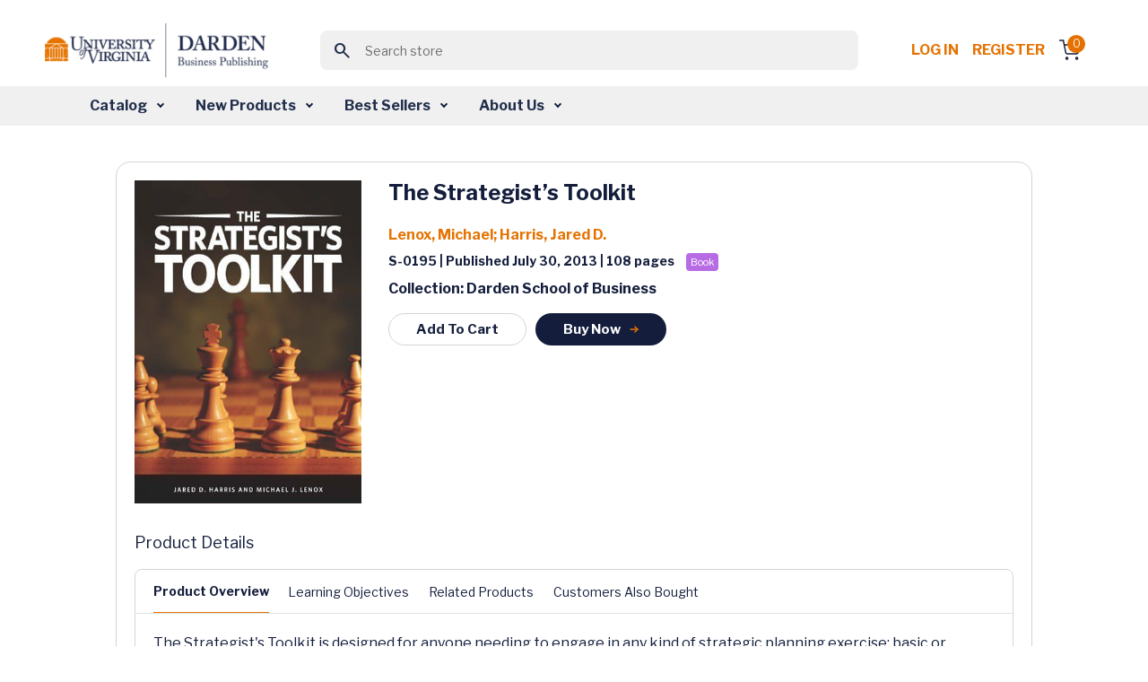

--- FILE ---
content_type: text/html; charset=utf-8
request_url: https://store.darden.virginia.edu/the-strategists-toolkit-1
body_size: 12081
content:


<!DOCTYPE html>
<html lang="en" dir="ltr" class="">
<head>
        <!-- ============================= -->
        <!-- JW Player Scripts (Added) -->
        
        
        
        <!-- ============================= -->

    <title>Business Case Studies &amp; Business Publications - Darden Business Publishing</title>
    <meta http-equiv="Content-type" content="text/html;charset=UTF-8" />
    <meta name="description" content="Business Case Studies &amp; Business Publications - Darden Business Publishing" />
    <meta name="keywords" content="Business Case Studies &amp; Business Publications - Darden Business Publishing" />
    <meta name="generator" content="nopCommerce" />
    <meta name="viewport" content="width=device-width, initial-scale=1" />
    
    
    <link rel="apple-touch-icon" sizes="57x57" href="/Themes/WMTheme/Content/images/favicon/apple-icon-57x57.png">
    <link rel="apple-touch-icon" sizes="60x60" href="/Themes/WMTheme/Content/images/favicon/apple-icon-60x60.png">
    <link rel="apple-touch-icon" sizes="72x72" href="/Themes/WMTheme/Content/images/favicon/apple-icon-72x72.png">
    <link rel="apple-touch-icon" sizes="76x76" href="/Themes/WMTheme/Content/images/favicon/apple-icon-76x76.png">
    <link rel="apple-touch-icon" sizes="114x114" href="/Themes/WMTheme/Content/images/favicon/apple-icon-114x114.png">
    <link rel="apple-touch-icon" sizes="120x120" href="/Themes/WMTheme/Content/images/favicon/apple-icon-120x120.png">
    <link rel="apple-touch-icon" sizes="144x144" href="/Themes/WMTheme/Content/images/favicon/apple-icon-144x144.png">
    <link rel="apple-touch-icon" sizes="152x152" href="/Themes/WMTheme/Content/images/favicon/apple-icon-152x152.png">
    <link rel="apple-touch-icon" sizes="180x180" href="/Themes/WMTheme/Content/images/favicon/apple-icon-180x180.png">
    <link rel="icon" type="image/png" sizes="192x192" href="/Themes/WMTheme/Content/images/favicon/android-icon-192x192.png">
    <link rel="icon" type="image/png" sizes="32x32" href="/Themes/WMTheme/Content/images/favicon/favicon-32x32.png">
    <link rel="icon" type="image/png" sizes="96x96" href="/Themes/WMTheme/Content/images/favicon/favicon-96x96.png">
    <link rel="icon" type="image/png" sizes="16x16" href="/Themes/WMTheme/Content/images/favicon/favicon-16x16.png">
    <link rel="manifest" href="/Themes/WMTheme/Content/images/favicon/manifest.json">
    <meta name="msapplication-TileColor" content="#ffffff">
    <meta name="msapplication-TileImage" content="/ms-icon-144x144.png">
    <meta name="theme-color" content="#ffffff">
    
    <!-- Importing the Libre Franklin font from Google Fonts for consistent typography -->
    
    
    
    


    <link rel="stylesheet" type="text/css" href="/css/opolvcs30ofllrxd_ywadg.styles.css?v=x5Vm8wahT8aBT8XNaaCftjsrnNo" /><link rel="stylesheet" type="text/css" href="https://cdnjs.cloudflare.com/ajax/libs/font-awesome/6.0.0-beta3/css/all.min.css" />
<link rel="stylesheet" type="text/css" href="https://cdn.jsdelivr.net/npm/sweetalert2@11/dist/sweetalert2.min.css" />
<link rel="stylesheet" type="text/css" href="https://code.jquery.com/ui/1.13.2/themes/base/jquery-ui.css" />
<link rel="stylesheet" type="text/css" href="https://fonts.googleapis.com/css2?family=Material+Symbols+Outlined:opsz,wght,FILL,GRAD@20..48,100..700,0..1,-50..200" />
<link rel="stylesheet" type="text/css" href="https://fonts.googleapis.com/css2?family=Libre+Franklin:wght@400;700&display=swap" />


    <!-- Global site tag (gtag.js) - Google Analytics -->
                <script async src='https://www.googletagmanager.com/gtag/js?id=G-VVS6J8Q6D0'></script>
                <script>
                  window.dataLayer = window.dataLayer || [];
                  function gtag(){dataLayer.push(arguments);}
                  gtag('js', new Date());

                  gtag('config', 'G-VVS6J8Q6D0');
                  
                  
                </script>

    
    
    
    
    <script type="text/javascript" src="/js/xazm6hg731eyn_g5lhrtqw.scripts.js?v=Kp50Nms4jfI8t0oM3QCqgfpvFIM"></script>
    
    <!--Powered by nopCommerce - https://www.nopCommerce.com-->
    
</head>
<body>
    <input name="__RequestVerificationToken" type="hidden" value="CfDJ8J5E2ZsOZjhBkFX4kgKK0LVgYSDpgHX4zI3Zq6ZSyUvJUVWXvd3HEOqU_nlS4n2TjXnHZtRERrMKU8pEeaga6RtI4R1VinSm5WlBwBH-Tr0KeUv4tksAWKtMo69Dd5NeP7k2SPNxm9u5NtfJNu9wQl8" />
    


<div class="ajax-loading-block-window" style="display: none">
</div>
<div id="dialog-notifications-success" title="Notification" style="display:none;">
</div>
<div id="dialog-notifications-error" title="Error" style="display:none;">
</div>
<div id="dialog-notifications-warning" title="Warning" style="display:none;">
</div>
<div id="bar-notification" class="bar-notification-container" data-close="Close">
</div>

<!--[if lte IE 8]>
    <div style="clear:both;height:59px;text-align:center;position:relative;">
        <a href="http://www.microsoft.com/windows/internet-explorer/default.aspx" target="_blank">
            <img src="/Themes/WMTheme/Content/images/ie_warning.jpg" height="42" width="820" alt="You are using an outdated browser. For a faster, safer browsing experience, upgrade for free today." />
        </a>
    </div>
<![endif]-->

    
    <header>
        <div class="top-section-wrap">





<!-- Logo -->
<a class="navbar-brand" href="/">
    <img src="/Themes/WMTheme/Content/images/logo.png" alt="University of Virginia" class="logo" />
</a>

<!-- Search Box (always visible, responsive) -->
<div class="search-box store-search-box w-100 d-flex justify-content-center">
    
<!-- Load jQuery and jQuery UI -->



<style>
    /*Add this for Autocomplete Search Dropdown hover color */
    .ui-autocomplete {
        z-index: 10000 !important;
        background-color: white;
        border: 1px solid #ccc;
        max-height: 200px;
        overflow-y: auto;
    }

    .ui-menu-item-wrapper.ui-state-active {
        background: none !important;
        color: inherit !important;
        border: none !important;
        font-weight: normal !important;
    }

    .ui-menu-item-wrapper {
        transition: background-color 0.2s ease-in-out;
        display: block;
        width: 100%;
        box-sizing: border-box;
        padding: 8px 12px;
        cursor: pointer;
    }
</style>

<form method="get" id="small-search-box-form" action="/WidgetsBrowse/GetCategoriesWithSubcategories">
        <meta itemprop="target" content="https://store.darden.virginia.edu/the-strategists-toolkit-1/search?q={q}" />
        <div class="main-header-center">
            <button class="btn search-btn"><span class="material-symbols-outlined">search</span></button>
            <input itemprop="query-input" type="text" class="search-box-text form-control" id="small-searchterms" name="q" placeholder="Search store" />
            
        </div>
            
            
</form>

</div>

<!-- Right-side Content -->
<div class="header-content-right d-flex align-items-center"> 
    


<nav class="header-links">
    <ul class="header-content-right">
        

            <li class="d-inline-block"><a href="/login?returnUrl=%2Fthe-strategists-toolkit-1" class="ico-login d-inline-block" style="white-space: nowrap !important;">Log in</a></li>
            <!-- <span>&nbsp;&nbsp;</span> -->
                <li class="d-inline-block"><a href="/Registration?returnUrl=%2Fthe-strategists-toolkit-1" class="ico-register d-inline-block">Register</a></li>

        <div class="allien-cart-items">
            <li id="topcartlink">
                <a href="/cart" class="ico-cart" title="Cart">
                    <div class="cart-dropdown">
                        <span class="badge header-icon-badge" id="cartItemCount">0</span>
                        <img src="/Themes/WMTheme/Content/images/shopping-cart.svg" alt="" />
                    </div>
                </a>
            </li>
        </div>
        
    </ul>
        
    
</nav>


    


</div>



            
            
            </div>  
            <nav class="navbar navbar-expand-lg navbar-dark bg-light" aria-label="Fourth navbar example" id="mySidenav">
            <nav class="navbar navbar-expand-lg navbar-dark bg-light" aria-label="Fourth navbar example" id="mySidenav">
    <div class="container-fluid">

        <button class="navbar-toggler" type="button" data-bs-toggle="collapse" data-bs-target="#navbarsExample04" aria-controls="navbarsExample04" aria-expanded="false" aria-label="Toggle navigation">
            <span class="navbar-toggler-icon"></span>
        </button>

        <div class="collapse navbar-collapse" id="navbarsExample04">
            <ul class="navbar-nav desktop-navbar-margin">
                <li class="nav-item dropdown">
                    <a class="nav-link dropdown-toggle" href="#" id="dropdown04" aria-expanded="false">Catalog</a>
                    <!-- <a class="nav-link dropdown-toggle" href="#" id="dropdownCatalog" aria-expanded="false">Catalog</a> -->
                    <div class="dropdown-menu" aria-labelledby="dropdown04">
                        <!-- <div class="dropdown-menu" aria-labelledby="dropdownCatalog"> -->
                        <div class="dropdown-menu-outer-wrap">
                            <div>
                                <h4><img src="/Themes/WMTheme/Content/images/grid.svg" alt="" /> Category </h4>
                                <ul>
                                        <li>
                                            <a class="dropdown-item" href="/WidgetsBrowse/GetCategoriesWithSubcategories?loadProducts=true&categoryId=512">
                                                Accounting &amp; Control
                                            </a>
                                        </li>
                                        <li>
                                            <a class="dropdown-item" href="/WidgetsBrowse/GetCategoriesWithSubcategories?loadProducts=true&categoryId=526">
                                                Business &amp; Government
                                            </a>
                                        </li>
                                        <li>
                                            <a class="dropdown-item" href="/WidgetsBrowse/GetCategoriesWithSubcategories?loadProducts=true&categoryId=532">
                                                Case Method
                                            </a>
                                        </li>
                                        <li>
                                            <a class="dropdown-item" href="/WidgetsBrowse/GetCategoriesWithSubcategories?loadProducts=true&categoryId=534">
                                                Decision Analysis
                                            </a>
                                        </li>
                                        <li>
                                            <a class="dropdown-item" href="/WidgetsBrowse/GetCategoriesWithSubcategories?loadProducts=true&categoryId=549">
                                                Economics
                                            </a>
                                        </li>
                                        <li>
                                            <a class="dropdown-item" href="/WidgetsBrowse/GetCategoriesWithSubcategories?loadProducts=true&categoryId=557">
                                                Entrepreneurship &amp; Innovation
                                            </a>
                                        </li>
                                        <li>
                                            <a class="dropdown-item" href="/WidgetsBrowse/GetCategoriesWithSubcategories?loadProducts=true&categoryId=573">
                                                Ethics
                                            </a>
                                        </li>
                                        <li>
                                            <a class="dropdown-item" href="/WidgetsBrowse/GetCategoriesWithSubcategories?loadProducts=true&categoryId=588">
                                                Finance
                                            </a>
                                        </li>
                                        <li>
                                            <a class="dropdown-item" href="/WidgetsBrowse/GetCategoriesWithSubcategories?loadProducts=true&categoryId=615">
                                                Leadership &amp; Organizational Behavior
                                            </a>
                                        </li>
                                        <li>
                                            <a class="dropdown-item" href="/WidgetsBrowse/GetCategoriesWithSubcategories?loadProducts=true&categoryId=630">
                                                Management Communications
                                            </a>
                                        </li>
                                        <li>
                                            <a class="dropdown-item" href="/WidgetsBrowse/GetCategoriesWithSubcategories?loadProducts=true&categoryId=644">
                                                Marketing
                                            </a>
                                        </li>
                                        <li>
                                            <a class="dropdown-item" href="/WidgetsBrowse/GetCategoriesWithSubcategories?loadProducts=true&categoryId=662">
                                                Operations Management
                                            </a>
                                        </li>
                                        <li>
                                            <a class="dropdown-item" href="/WidgetsBrowse/GetCategoriesWithSubcategories?loadProducts=true&categoryId=689">
                                                Strategy
                                            </a>
                                        </li>
                                </ul>
                            </div>
                            <div class="product-type">
                                <h4><img src="/Themes/WMTheme/Content/images/codesandbox.svg" alt="" /> Product Type</h4>
                                <ul class="bullet-list">
                                    <li> <span class="bullet bullet1"></span><a class="dropdown-item" href="/WidgetsBrowse/ProductByType?producttype=Book">Book</a></li>
                                    <li> <span class="bullet bullet2"></span><a class="dropdown-item" href="/WidgetsBrowse/ProductByType?producttype=Case">Case</a></li>
                                    <li> <span class="bullet bullet3"></span><a class="dropdown-item" href="/WidgetsBrowse/ProductByType?producttype=Darden Course Pack">Darden Course Pack</a></li>
                                    <li> <span class="bullet bullet4"></span><a class="dropdown-item" href="/WidgetsBrowse/ProductByType?producttype=Exercise">Exercise</a></li>
                                    <li> <span class="bullet bullet5"></span><a class="dropdown-item" href="/WidgetsBrowse/ProductByType?producttype=Simulation">Simulation</a></li>
                                    <li> <span class="bullet bullet12"></span><a class="dropdown-item" href="/WidgetsBrowse/ProductByType?producttype=Technical Note">Technical Note</a></li>
                                    <li> <span class="bullet bullet10"></span><a class="dropdown-item" href="/WidgetsBrowse/ProductByType?producttype=Video">Video</a></li>
                                    <li> <span class="bullet bullet10"></span><a class="dropdown-item" href="/WidgetsBrowse/ProductByType?producttype=Video Playlist">Video Playlist</a></li>
                                </ul>
                            </div>
                        </div>
                    </div>
                </li>
                <li class="nav-item dropdown">
                    <a class="nav-link dropdown-toggle" href="#" id="dropdown04" aria-expanded="false">New Products</a>
                    <!-- <a class="nav-link dropdown-toggle" href="#" id="dropdownNewProducts" aria-expanded="false">New Products</a> -->
                    <div class="dropdown-menu" aria-labelledby="dropdown04">
                        <!-- <div class="dropdown-menu" aria-labelledby="dropdownNewProducts"> -->
                        <div class="dropdown-menu-outer-wrap">
                            <div>
                                <h4><img src="/Themes/WMTheme/Content/images/grid.svg" alt="" /> Category </h4>
                                <ul>
                                        <li>
                                            <a class="dropdown-item" href="/WidgetsBrowse/GetCategoriesWithSubcategories?loadProducts=true&categoryId=512&newProducts=true">
                                                Accounting &amp; Control
                                            </a>
                                        </li>
                                        <li>
                                            <a class="dropdown-item" href="/WidgetsBrowse/GetCategoriesWithSubcategories?loadProducts=true&categoryId=526&newProducts=true">
                                                Business &amp; Government
                                            </a>
                                        </li>
                                        <li>
                                            <a class="dropdown-item" href="/WidgetsBrowse/GetCategoriesWithSubcategories?loadProducts=true&categoryId=532&newProducts=true">
                                                Case Method
                                            </a>
                                        </li>
                                        <li>
                                            <a class="dropdown-item" href="/WidgetsBrowse/GetCategoriesWithSubcategories?loadProducts=true&categoryId=534&newProducts=true">
                                                Decision Analysis
                                            </a>
                                        </li>
                                        <li>
                                            <a class="dropdown-item" href="/WidgetsBrowse/GetCategoriesWithSubcategories?loadProducts=true&categoryId=549&newProducts=true">
                                                Economics
                                            </a>
                                        </li>
                                        <li>
                                            <a class="dropdown-item" href="/WidgetsBrowse/GetCategoriesWithSubcategories?loadProducts=true&categoryId=557&newProducts=true">
                                                Entrepreneurship &amp; Innovation
                                            </a>
                                        </li>
                                        <li>
                                            <a class="dropdown-item" href="/WidgetsBrowse/GetCategoriesWithSubcategories?loadProducts=true&categoryId=573&newProducts=true">
                                                Ethics
                                            </a>
                                        </li>
                                        <li>
                                            <a class="dropdown-item" href="/WidgetsBrowse/GetCategoriesWithSubcategories?loadProducts=true&categoryId=588&newProducts=true">
                                                Finance
                                            </a>
                                        </li>
                                        <li>
                                            <a class="dropdown-item" href="/WidgetsBrowse/GetCategoriesWithSubcategories?loadProducts=true&categoryId=615&newProducts=true">
                                                Leadership &amp; Organizational Behavior
                                            </a>
                                        </li>
                                        <li>
                                            <a class="dropdown-item" href="/WidgetsBrowse/GetCategoriesWithSubcategories?loadProducts=true&categoryId=630&newProducts=true">
                                                Management Communications
                                            </a>
                                        </li>
                                        <li>
                                            <a class="dropdown-item" href="/WidgetsBrowse/GetCategoriesWithSubcategories?loadProducts=true&categoryId=644&newProducts=true">
                                                Marketing
                                            </a>
                                        </li>
                                        <li>
                                            <a class="dropdown-item" href="/WidgetsBrowse/GetCategoriesWithSubcategories?loadProducts=true&categoryId=662&newProducts=true">
                                                Operations Management
                                            </a>
                                        </li>
                                        <li>
                                            <a class="dropdown-item" href="/WidgetsBrowse/GetCategoriesWithSubcategories?loadProducts=true&categoryId=689&newProducts=true">
                                                Strategy
                                            </a>
                                        </li>
                                </ul>
                            </div>
                            <div class="product-type">
                                <h4><img src="/Themes/WMTheme/Content/images/codesandbox.svg" alt="" /> Product Type</h4>
                                <ul class="bullet-list">
                                    <li> <span class="bullet bullet1"></span><a class="dropdown-item" href="/WidgetsBrowse/ProductByType?producttype=Book">Book</a></li>
                                    <li> <span class="bullet bullet2"></span><a class="dropdown-item" href="/WidgetsBrowse/ProductByType?producttype=Case">Case</a></li>
                                    <li> <span class="bullet bullet3"></span><a class="dropdown-item" href="/WidgetsBrowse/ProductByType?producttype=Darden Course Pack">Darden Course Pack</a></li>
                                    <li> <span class="bullet bullet4"></span><a class="dropdown-item" href="/WidgetsBrowse/ProductByType?producttype=Exercise">Exercise</a></li>
                                    <li> <span class="bullet bullet5"></span><a class="dropdown-item" href="/WidgetsBrowse/ProductByType?producttype=Simulation">Simulation</a></li>
                                    <li> <span class="bullet bullet12"></span><a class="dropdown-item" href="/WidgetsBrowse/ProductByType?producttype=Technical Note">Technical Note</a></li>
                                    <li> <span class="bullet bullet10"></span><a class="dropdown-item" href="/WidgetsBrowse/ProductByType?producttype=Video">Video</a></li>
                                    <li> <span class="bullet bullet10"></span><a class="dropdown-item" href="/WidgetsBrowse/ProductByType?producttype=Video Playlist">Video Playlist</a></li>
                                </ul>
                            </div>
                        </div>
                    </div>
                </li>
                <li class="nav-item dropdown">
                    <a class="nav-link dropdown-toggle" href="#" id="dropdown04" aria-expanded="false">Best Sellers</a>
                    <div class="dropdown-menu" aria-labelledby="dropdown04">
                        <div class="dropdown-menu-outer-wrap">
                            <div>
                                <h4><img src="/Themes/WMTheme/Content/images/grid.svg" alt="" /> Category </h4>
                                <ul>
                                        <li>
                                            <a class="dropdown-item" href="/WidgetsBrowse/GetCategoriesWithSubcategories?loadProducts=true&categoryId=512&bestSellers=true">
                                                Accounting &amp; Control
                                            </a>
                                        </li>
                                        <li>
                                            <a class="dropdown-item" href="/WidgetsBrowse/GetCategoriesWithSubcategories?loadProducts=true&categoryId=526&bestSellers=true">
                                                Business &amp; Government
                                            </a>
                                        </li>
                                        <li>
                                            <a class="dropdown-item" href="/WidgetsBrowse/GetCategoriesWithSubcategories?loadProducts=true&categoryId=532&bestSellers=true">
                                                Case Method
                                            </a>
                                        </li>
                                        <li>
                                            <a class="dropdown-item" href="/WidgetsBrowse/GetCategoriesWithSubcategories?loadProducts=true&categoryId=534&bestSellers=true">
                                                Decision Analysis
                                            </a>
                                        </li>
                                        <li>
                                            <a class="dropdown-item" href="/WidgetsBrowse/GetCategoriesWithSubcategories?loadProducts=true&categoryId=549&bestSellers=true">
                                                Economics
                                            </a>
                                        </li>
                                        <li>
                                            <a class="dropdown-item" href="/WidgetsBrowse/GetCategoriesWithSubcategories?loadProducts=true&categoryId=557&bestSellers=true">
                                                Entrepreneurship &amp; Innovation
                                            </a>
                                        </li>
                                        <li>
                                            <a class="dropdown-item" href="/WidgetsBrowse/GetCategoriesWithSubcategories?loadProducts=true&categoryId=573&bestSellers=true">
                                                Ethics
                                            </a>
                                        </li>
                                        <li>
                                            <a class="dropdown-item" href="/WidgetsBrowse/GetCategoriesWithSubcategories?loadProducts=true&categoryId=588&bestSellers=true">
                                                Finance
                                            </a>
                                        </li>
                                        <li>
                                            <a class="dropdown-item" href="/WidgetsBrowse/GetCategoriesWithSubcategories?loadProducts=true&categoryId=615&bestSellers=true">
                                                Leadership &amp; Organizational Behavior
                                            </a>
                                        </li>
                                        <li>
                                            <a class="dropdown-item" href="/WidgetsBrowse/GetCategoriesWithSubcategories?loadProducts=true&categoryId=630&bestSellers=true">
                                                Management Communications
                                            </a>
                                        </li>
                                        <li>
                                            <a class="dropdown-item" href="/WidgetsBrowse/GetCategoriesWithSubcategories?loadProducts=true&categoryId=644&bestSellers=true">
                                                Marketing
                                            </a>
                                        </li>
                                        <li>
                                            <a class="dropdown-item" href="/WidgetsBrowse/GetCategoriesWithSubcategories?loadProducts=true&categoryId=662&bestSellers=true">
                                                Operations Management
                                            </a>
                                        </li>
                                        <li>
                                            <a class="dropdown-item" href="/WidgetsBrowse/GetCategoriesWithSubcategories?loadProducts=true&categoryId=689&bestSellers=true">
                                                Strategy
                                            </a>
                                        </li>
                                </ul>
                            </div>
                            <div class="product-type">
                                <h4><img src="/Themes/WMTheme/Content/images/codesandbox.svg" alt="" /> Product Type</h4>
                                <ul class="bullet-list">
                                    <li> <span class="bullet bullet1"></span><a class="dropdown-item" href="/WidgetsBrowse/BestSellersProductByType?producttype=Book">Book</a></li>
                                    <li> <span class="bullet bullet2"></span><a class="dropdown-item" href="/WidgetsBrowse/BestSellersProductByType?producttype=Case">Case</a></li>
                                    <li> <span class="bullet bullet4"></span><a class="dropdown-item" href="/WidgetsBrowse/BestSellersProductByType?producttype=Exercise">Exercise</a></li>
                                    <li> <span class="bullet bullet5"></span><a class="dropdown-item" href="/WidgetsBrowse/BestSellersProductByType?producttype=Simulation">Simulation</a></li>
                                    <li> <span class="bullet bullet12"></span><a class="dropdown-item" href="/WidgetsBrowse/BestSellersProductByType?producttype=Technical Note">Technical Note</a></li>
                                    <li> <span class="bullet bullet10"></span><a class="dropdown-item" href="/WidgetsBrowse/BestSellersProductByType?producttype=Video">Video</a></li>
                                    <li> <span class="bullet bullet10"></span><a class="dropdown-item" href="/WidgetsBrowse/BestSellersProductByType?producttype=Video Playlist">Video Playlist</a></li>
                                </ul>
                            </div>
                        </div>
                    </div>
                </li>
                <li class="nav-item dropdown">
                    <a class="nav-link dropdown-toggle" href="#" id="dropdown04" aria-expanded="false">About Us</a>
                    <div class="dropdown-menu" aria-labelledby="dropdown04">
                        <div class="dropdown-menu-outer-wrap">
                            <div>
                                <ul>
                                    <li><a class="dropdown-item" href="/aboutus">About DBP</a></li>
                                    <li><a class="dropdown-item" href="/contactus">Contact Us</a></li>
                                    <li><a class="dropdown-item" href="/news">News</a></li>
                                    <li><a class="dropdown-item" href="/manufacturer/all">Authors</a></li>
                                </ul>
                            </div>
                        </div>
                    </div>
                </li>
            </ul>
        </div>
    </div>
</nav>


            </nav>
            
    </header>
    <section>
                

               <div class="container-fluid">
                
<div class="center-1">
    
        <!--In the view, we need to safely pass the ProductName to the buyNowCard JavaScript function from Razor.
    If the name is null or empty, we should pass an empty string ('') with proper single quotes, to avoid JavaScript errors.
    -->
        





<section class="main-content-section">
    <div class="container">
        <div class="row justify-content-center">
            <div class="col-12 col-md-12 col-lg-10 col-xxl-10">
                <div class="listing-outer-wrap detail-outer-wrap">
                    <div class="card">
                        <div class="card-body">
                            <div class="card-body-left">
                                    <img src="https://store.darden.virginia.edu/images/thumbs/0010188_the-strategists-toolkit_360.png" alt="Product Image" />
                                <div class="action-btn-wrap">
                                </div>
                            </div>

                            <div class="card-body-right ">
                                <h3 class="font-weight-600 product-name-wrapper">
                                 The Strategist&#x2019;s Toolkit
                                </h3>

                                <p class="p-16 font-weight-600 text-orange">
                                    

<a href='/lenox-mike'>Lenox, Michael</a>; <a href='/harris-jared-d'>Harris, Jared D.</a>
                                </p>
                                <p class="p-14 text-primary font-weight-600">
                                     S-0195 | Published July 30, 2013 | 108  pages&nbsp;<span class='note-wrap book'>Book</span>
                                </p>

                                <p class="p-16 text-primary font-weight-600">Collection: Darden School of Business</p>
                                <div class="btn-row">

                                        <a class="cart-button btn common-btn common-btn-sm common-btn-outline"
                                           data-bs-toggle="modal"
                                           data-product-id="47527" data-product-type="Book">
                                            Add To Cart
                                        </a>
                                        <a class="btn common-btn common-btn-sm"
                                            data-bs-toggle="modal"
                                            onclick="buyNowCard(47527, 'Book', 'The Strategist&#x2019;s Toolkit')"
                                            data-product-id="47527" data-product-type="Book">
                                            Buy Now
                                        <img src="/Themes/WMTheme/Content/images/arrow-right2.svg" alt="" />
                                        </a>
                                </div>
                            </div>
                        </div>
                       
                        <div class="card-detail-body">
                            <p class="p-18 font-weight-500 text-primary">Product Details</p>
                            <div class="tab-section">
                                <ul class="nav nav-tabs detail-nav-tab" id="myTab" role="tablist">
                                    <li class="nav-item" role="presentation">
                                        <a class="nav-link active" id="overview-tab" data-bs-toggle="tab" data-bs-target="#overview"
                                        type="button" role="tab" aria-controls="home" aria-selected="true">Product Overview</a>
                                    </li>


                                    <li class="nav-item" role="presentation" id="learning-nav-item" style="">
                                        <a class="nav-link" id="learning-tab" data-bs-toggle="tab" data-bs-target="#learning" type="button" role="tab" aria-controls="products" aria-selected="false">
                                            Learning Objectives
                                        </a>
                                    </li>

                                        <li class="nav-item" role="presentation">
                                            <a class="nav-link" id="related-tab" data-bs-toggle="tab" data-bs-target="#content-area"
                                               type="button" role="tab" aria-controls="content-area" aria-selected="false"
                                               onclick="loadContent('GetRelatedProducts', 47527)">Related Products</a>
                                        </li>

                                        <li class="nav-item" role="presentation">
                                            <a class="nav-link" id="customers-tab" data-bs-toggle="tab" data-bs-target="#content-area"
                                               type="button" role="tab" aria-controls="content-area" aria-selected="false"
                                               onclick="loadContent('GetCustomerAlsoBought', 47527)">Customers Also Bought</a>
                                        </li>
                                </ul>

                                <!-- Tab Content -->
                                <div class="tab-content detail-outer-wrap" id="myTabContent">
                                    <!-- Product Overview -->
                                    <div class="tab-pane fade show active" id="overview" role="tabpanel" aria-labelledby="overview-tab">
                                        <p class="p-14 text-primary font-weight-400"><p>The Strategist's Toolkit is designed for anyone needing to engage in any kind of strategic planning exercise: basic or advanced. Paired with case studies, the toolkit trains adherents to think strategically by developing a mechanized way to think through problems. With practice, readers will develop a seamless process for analyzing strategic problems and presenting coherent solutions. Arranged in three sections, it outlines 13 analytical techniques every business manager should master. Each “tool” is presented in a simple and easy-to-remember format by answering the following questions: What is it? When do we use it? Why do we use it? How do we do it? The toolkit is accompanied by a thorough glossary of business terms used in strategic analysis. The Strategist’s Toolkit is used as the core reading for Darden’s first year required Strategy course. See why The Strategist’s Toolkit should be foundational reading for any advanced undergraduate, MBA, or executive level course in strategic analysis.</p></p>
                                    </div>

                                    <div class="tab-pane fade show" id="learning" role="tabpanel" aria-labelledby="learning-tab">
                                        <p id="learningObjectives" class="p-14 text-primary font-weight-400">
                                            
Understand the need for strategic analysis in decision making

Learn the purpose and use for the most common tools used in strategic analysis

Guide students, managers, and executives perform strategic analysis and decide on a course of action

                                        </p>
                                    </div>

                                    <!-- Shared content area for Related Products -->
                                        <!-- Check if related products exist in the model -->
                                        <div class="tab-pane fade" id="content-area" role="tabpanel" aria-labelledby="related-tab">
                                            <!-- Related Products content here -->
                                        </div>

                                    <!-- Shared content area for Customers Also Bought -->
                                        <!-- Check if the "Customers Also Bought" products exist in the model -->
                                        <div class="tab-pane fade" id="content-area" role="tabpanel" aria-labelledby="related-tab">
                                            <!-- Customers Also Bought content here -->
                                        </div>
                                </div>
                            </div>
                        </div>
                    </div>
                </div>
            </div>







<div class="row justify-content-center">
    <div class="col-12 col-md-12 col-lg-11 col-xxl-11">
        <section class="featured-products-section">
            <div class="container">
                <h2 class="font-weight-600 text-primary text-center">Get Ahead in Class</h2>
                <div class="row justify-content-center">
    <div class="col-11">
        <div class="owl-carousel d-flex flex-wrap justify-content-center">
                    <a href="/UpsellProducts/ProductDetails?productId=1939" class="card-link">
                        <div class="card product-card technical-notes mt20">
                            <img src="/Themes/WMTheme/Content/images/uvd.png" alt="3" />
                            <div class="card-content-wrap">
                                <p class="p-14 font-weight-600 text-primary mb10">
                                    Clear, Complete, and Concise: Avoiding t...
                                </p>
                                <p class="p-12 font-weight-400 text-primary mb10">
                                    Lipson, Marc L.
                                </p>
                                <div class="d-flex align-items-center mt20">
                                    <div class="note-wrap technical-notes">Technical Note</div>
                                </div>
                            </div>
                        </div>
                    </a>
                    <a href="/UpsellProducts/ProductDetails?productId=3529" class="card-link">
                        <div class="card product-card technical-notes mt20">
                            <img src="/Themes/WMTheme/Content/images/uvd.png" alt="3" />
                            <div class="card-content-wrap">
                                <p class="p-14 font-weight-600 text-primary mb10">
                                    Business Valuation in Mergers and Acquis...
                                </p>
                                <p class="p-12 font-weight-400 text-primary mb10">
                                    Schill, Michael J....
                                </p>
                                <div class="d-flex align-items-center mt20">
                                    <div class="note-wrap technical-notes">Technical Note</div>
                                </div>
                            </div>
                        </div>
                    </a>
                    <a href="/UpsellProducts/ProductDetails?productId=3639" class="card-link">
                        <div class="card product-card technical-notes mt20">
                            <img src="/Themes/WMTheme/Content/images/uvd.png" alt="3" />
                            <div class="card-content-wrap">
                                <p class="p-14 font-weight-600 text-primary mb10">
                                    A Brief Introduction to Macroeconomics
                                </p>
                                <p class="p-12 font-weight-400 text-primary mb10">
                                    Murphy, Daniel
                                </p>
                                <div class="d-flex align-items-center mt20">
                                    <div class="note-wrap technical-notes">Technical Note</div>
                                </div>
                            </div>
                        </div>
                    </a>
                    <a href="/UpsellProducts/ProductDetails?productId=29090" class="card-link">
                        <div class="card product-card technical-notes mt20">
                            <img src="/Themes/WMTheme/Content/images/uvd.png" alt="3" />
                            <div class="card-content-wrap">
                                <p class="p-14 font-weight-600 text-primary mb10">
                                    Moral Theory and the Language of Ethics ...
                                </p>
                                <p class="p-12 font-weight-400 text-primary mb10">
                                    Wicks, Andy;Freema...
                                </p>
                                <div class="d-flex align-items-center mt20">
                                    <div class="note-wrap technical-notes">Technical Note</div>
                                </div>
                            </div>
                        </div>
                    </a>
                    <a href="/UpsellProducts/ProductDetails?productId=62819" class="card-link">
                        <div class="card product-card technical-notes mt20">
                            <img src="/Themes/WMTheme/Content/images/uvd.png" alt="3" />
                            <div class="card-content-wrap">
                                <p class="p-14 font-weight-600 text-primary mb10">
                                    Three Empirical Methods for Calculating ...
                                </p>
                                <p class="p-12 font-weight-400 text-primary mb10">
                                    Zhang, Zhihao; Whi...
                                </p>
                                <div class="d-flex align-items-center mt20">
                                    <div class="note-wrap technical-notes">Technical Note</div>
                                </div>
                            </div>
                        </div>
                    </a>
                    <a href="/UpsellProducts/ProductDetails?productId=63548" class="card-link">
                        <div class="card product-card technical-notes mt20">
                            <img src="/Themes/WMTheme/Content/images/uvd.png" alt="3" />
                            <div class="card-content-wrap">
                                <p class="p-14 font-weight-600 text-primary mb10">
                                    The Basics of Multivariate Regressions i...
                                </p>
                                <p class="p-12 font-weight-400 text-primary mb10">
                                    Batova, Tatiana
                                </p>
                                <div class="d-flex align-items-center mt20">
                                    <div class="note-wrap technical-notes">Technical Note</div>
                                </div>
                            </div>
                        </div>
                    </a>
                    <a href="/UpsellProducts/ProductDetails?productId=63773" class="card-link">
                        <div class="card product-card technical-notes mt20">
                            <img src="/Themes/WMTheme/Content/images/uvd.png" alt="3" />
                            <div class="card-content-wrap">
                                <p class="p-14 font-weight-600 text-primary mb10">
                                    Advanced Tableau Tips and Tricks
                                </p>
                                <p class="p-12 font-weight-400 text-primary mb10">
                                    Palomba, Anthony
                                </p>
                                <div class="d-flex align-items-center mt20">
                                    <div class="note-wrap technical-notes">Technical Note</div>
                                </div>
                            </div>
                        </div>
                    </a>
                    <a href="/UpsellProducts/ProductDetails?productId=64416" class="card-link">
                        <div class="card product-card technical-notes mt20">
                            <img src="/Themes/WMTheme/Content/images/uvd.png" alt="3" />
                            <div class="card-content-wrap">
                                <p class="p-14 font-weight-600 text-primary mb10">
                                    Digital Marketing Metrics: Measuring Wha...
                                </p>
                                <p class="p-12 font-weight-400 text-primary mb10">
                                    Venkatesan, Rajkum...
                                </p>
                                <div class="d-flex align-items-center mt20">
                                    <div class="note-wrap technical-notes">Technical Note</div>
                                </div>
                            </div>
                        </div>
                    </a>
                    <a href="/UpsellProducts/ProductDetails?productId=66114" class="card-link">
                        <div class="card product-card technical-notes mt20">
                            <img src="/Themes/WMTheme/Content/images/uvd.png" alt="3" />
                            <div class="card-content-wrap">
                                <p class="p-14 font-weight-600 text-primary mb10">
                                    Disruption, Response, and Transformation...
                                </p>
                                <p class="p-12 font-weight-400 text-primary mb10">
                                    Chen, Ming-Jer; Mc...
                                </p>
                                <div class="d-flex align-items-center mt20">
                                    <div class="note-wrap technical-notes">Technical Note</div>
                                </div>
                            </div>
                        </div>
                    </a>
                    <a href="/UpsellProducts/ProductDetails?productId=66455" class="card-link">
                        <div class="card product-card technical-notes mt20">
                            <img src="/Themes/WMTheme/Content/images/uvd.png" alt="3" />
                            <div class="card-content-wrap">
                                <p class="p-14 font-weight-600 text-primary mb10">
                                    Using AI to Expand Your Leadership Commu...
                                </p>
                                <p class="p-12 font-weight-400 text-primary mb10">
                                    Murray, Meghan
                                </p>
                                <div class="d-flex align-items-center mt20">
                                    <div class="note-wrap technical-notes">Technical Note</div>
                                </div>
                            </div>
                        </div>
                    </a>
                    <a href="/UpsellProducts/ProductDetails?productId=66827" class="card-link">
                        <div class="card product-card technical-notes mt20">
                            <img src="/Themes/WMTheme/Content/images/uvd.png" alt="3" />
                            <div class="card-content-wrap">
                                <p class="p-14 font-weight-600 text-primary mb10">
                                    Understanding Organizational Culture: An...
                                </p>
                                <p class="p-12 font-weight-400 text-primary mb10">
                                    Martin, Sean; Kemp...
                                </p>
                                <div class="d-flex align-items-center mt20">
                                    <div class="note-wrap technical-notes">Technical Note</div>
                                </div>
                            </div>
                        </div>
                    </a>
                    <a href="/UpsellProducts/ProductDetails?productId=66890" class="card-link">
                        <div class="card product-card technical-notes mt20">
                            <img src="/Themes/WMTheme/Content/images/uvd.png" alt="3" />
                            <div class="card-content-wrap">
                                <p class="p-14 font-weight-600 text-primary mb10">
                                    A Brief Introduction to Managerial Accou...
                                </p>
                                <p class="p-12 font-weight-400 text-primary mb10">
                                    Lynch, Luann J.
                                </p>
                                <div class="d-flex align-items-center mt20">
                                    <div class="note-wrap technical-notes">Technical Note</div>
                                </div>
                            </div>
                        </div>
                    </a>
                    <a href="/UpsellProducts/ProductDetails?productId=67099" class="card-link">
                        <div class="card product-card technical-notes mt20">
                            <img src="/Themes/WMTheme/Content/images/uvd.png" alt="3" />
                            <div class="card-content-wrap">
                                <p class="p-14 font-weight-600 text-primary mb10">
                                    How to Prototype a Prototype
                                </p>
                                <p class="p-12 font-weight-400 text-primary mb10">
                                    Chao, Raul O.
                                </p>
                                <div class="d-flex align-items-center mt20">
                                    <div class="note-wrap technical-notes">Technical Note</div>
                                </div>
                            </div>
                        </div>
                    </a>
                    <a href="/UpsellProducts/ProductDetails?productId=47527" class="card-link">
                        <div class="card product-card book mt20">
                            <img src="/Themes/WMTheme/Content/images/uvd.png" alt="3" />
                            <div class="card-content-wrap">
                                <p class="p-14 font-weight-600 text-primary mb10">
                                    The Strategist&#x2019;s Toolkit
                                </p>
                                <p class="p-12 font-weight-400 text-primary mb10">
                                    Lenox, Michael; Ha...
                                </p>
                                <div class="d-flex align-items-center mt20">
                                    <div class="note-wrap book">Book</div>
                                </div>
                            </div>
                        </div>
                    </a>
                    <a href="/UpsellProducts/ProductDetails?productId=58497" class="card-link">
                        <div class="card product-card book mt20">
                            <img src="/Themes/WMTheme/Content/images/uvd.png" alt="3" />
                            <div class="card-content-wrap">
                                <p class="p-14 font-weight-600 text-primary mb10">
                                    Finance People
                                </p>
                                <p class="p-12 font-weight-400 text-primary mb10">
                                    Schill, Michael J.
                                </p>
                                <div class="d-flex align-items-center mt20">
                                    <div class="note-wrap book">Book</div>
                                </div>
                            </div>
                        </div>
                    </a>
        </div>
    </div>
</div>

            </div>
        </section>
    </div>
</div>
        </div>
    </div>
    </div>
    </div>
</section>

<!-- Side Navigation for Product Variants -->
<div id="variantSidenav" class="sidenav">
    <a href="javascript:void(0)" class="closebtn" onclick="closeNav()"></a>
    <div id="variantContent"></div>
</div>






    
</div>

                
                </div>
    </section>
    <div class="container-fluid">
    



<!-- Get connected -->
<div class="get-connected">
    <div class="container">
        <div class="d-flex align-items-center justify-content-center">
            <p class="h3 text-white font-weight-500">
                <a href="https://www.linkedin.com/company/darden-business-publishing/posts/?feedView=all" target="_blank" class="text-white">
                    Connect with us on <u>LinkedIn!</>
                </a>
            </p>

        </div>

    </div>

</div>
<!-- Footer -->
<footer>
    <div class="container">
        <div class="d-flex align-items-center justify-content-between">
            <a href="/">
                <img src="/Themes/WMTheme/Content/images/footer-logo.png" />
            </a>
            <ul>
            
                <li><a href="https://www.darden.virginia.edu/" target="_blank">Darden School of Business</a>  </li>
                <li><a href="/shippinginfo">Shipping & Returns</a></li>
                <li><a href="/contactus">Contact Us</a></li>
                <li><a href="/news">News</a></li>
                <li><a href="/frequentlyaskedquestions">FAQ</a></li>
            </ul>
        </div>

        <div class="bottom-section">
            <div class="social-outer-wrap">
                <p>FOLLOW US</p>
                <a href="https://www.facebook.com/DardenBusinessPublishing" target="_blank">
                    <img src="/Themes/WMTheme/Content/images/facebook.svg" alt="" />
                </a>
                <a href="https://x.com/DardenCases" target="_blank" style="display: inline-flex; align-items: center; justify-content: center; width: 33px; height: 33px;">
                    <img src="/Themes/WMTheme/Content/images/twitter.png" alt="" style="width: 19px; height: 19px;" />
                </a>
                <a href="https://www.linkedin.com/company/darden-business-publishing/posts/?feedView=all" target="_blank">
                    <img src="/Themes/WMTheme/Content/images/linkdin.svg" alt="" />
                </a>
                <a href="http://www.youtube.com/dardenpublishing" target="_blank" style="display: inline-flex; align-items: center; justify-content: center; width: 33px; height: 33px;">
                    <img src="/Themes/WMTheme/Content/images/youtube.png" alt="" style="width: 19px; height: 19px;" />
                </a>
                <a href="mailto:sales@dardenbusinesspublishing.com" >
                    <img src="/Themes/WMTheme/Content/images/mail.svg" alt="" />
                </a>
                 <p>Powered By: <a href="http://workmethods.com/">workMETHODS Solutions Inc.</a></p>
            </div>
            <div class="d-flex align-items-center">
                <div>
                    <ul>
                   
                    <p><a href="/privacyinfo">Privacy Notice</a></p>
                    <p><a href="/termsofuse">Terms of Use</a></p>
                    </ul>
                    
                </div>
                <p class="p-14">Copyright © 2025 Darden Business Publishing. All rights reserved.</p>
            </div>

        </div>

    </div>
</footer>


</div>



    <script type="text/javascript" src="/js/b3vputxl0heko5dhxnmzbq.scripts.js?v=co9FvjRmVp_fY_HFwoQDBpfCpEw"></script><script type="text/javascript" src="https://cdn.jsdelivr.net/npm/sweetalert2@11"></script>
<script type="text/javascript" src="https://code.jquery.com/ui/1.13.2/jquery-ui.min.js"></script>

    <script type="text/javascript">
            const hasAccess = "0"
        </script>

<script type="text/javascript">
    var resourceStrings = {
        AddToCartSuccessMessage:    'Product added to cart successfully!',
        AddToCartErrorMessage:      'An error occurred while adding variants to the cart',
        WishlistSuccessMessage:     'Product added to the library successfully',
        WishlistErrorMessage:      'An error occurred while saving the product to the library.',
        AddToCartPanelHeaderCopyWritesString: 'Quantity',
        AddToCartPanelHeaderQuantityString: 'Quantity',
        LoginWarningMassage: 'Login before purchase a product.'
    };
</script>

<script type="text/javascript">
$(document).ready(function(){
  $('.owl-carousel').owlCarousel({
    loop:false,
    nav: false,
    dots:true,
    margin:40,
    responsiveClass:true,
    responsive:{
    0:{
            items:1,
            nav: true,
            margin: 10
        },
        412:{
          items:1.5,
          nav: true,
      },
    768:{
            items:2,
            nav:true,
            loop:false
        },
        992:{
          items:4,
          nav:true,
          loop:false
      },
     1200:{
          items:6,
          nav:true,
          loop:false
      },
       
    }
  })

  $( ".owl-prev").html('');
  $( ".owl-next").html('');
})
  
</script>

<script type="text/javascript">
    var isAdministrator = false;
    var isDardenFaculty = false;
    var isDardenAdministrator = false;
    var isNonDardenFaculty = false;
    var isBusinessUser = false;
    var isDardenAlumni = false;
    var isStaff = false;
    var isStudent = false;

    $(document).ready(function () {
        reinitializeCartButton();
    });
 
    var isLoggedIn = false; // Pass Razor variable to JavaScript
</script>

<script type="text/javascript">
                $("#small-search-box-form").on("submit", function (event) {
                    if ($("#small-searchterms").val() == "") {
                        alert('Please enter some search keyword');
                        $("#small-searchterms").focus();
                        event.preventDefault();
                    }
                });
            </script>

<script type="text/javascript">
                const topCount = 5;
                const minLengthFromResource = '3';
                const minLength = parseInt(minLengthFromResource) || 4;

                let keyboardNavigationActive = false;

                $(function () {
                    $("#small-searchterms").autocomplete({
                        source: function (request, response) {
                            $.ajax({
                                url: '/SearchResult/GetAutoCompleteSearchSuggestions',
                                type: 'GET',
                                dataType: 'json',
                                data: {
                                    term: request.term,
                                    topCount: topCount
                                },
                                success: function (data) {
                                    const mappedData = data.map(item => ({
                                        label: item.Label, // text to display
                                        value: item.Label, // value in textbox
                                        id: item.Id         // product id from DB
                                    }));
                                    response(mappedData);
                                }
                            });
                        },
                        minLength: minLength,
                        select: function (event, ui) {
                            const selectedId = ui.item.id;
                            const selectedLabel = ui.item.label;


                            // Call backend with ID to get redirect URL
                            $.ajax({
                                url: '/SearchResult/GetRedirectUrl',
                                type: 'GET',
                                data: { id: selectedId },
                                success: function (data) {
                                    if (data.url) {
                                        window.location.href = data.url;
                                    } else {
                                        console.warn("No redirect URL returned for ID:", selectedId);
                                    }
                                },
                                error: function () {
                                    console.error('Failed to get product slug for ID:', selectedId);
                                }
                            });

                            return false; // Prevent default form submit
                        }
                    });
                });
            </script>

<script type="text/javascript">
            $(document).ready(function () {

                $('.header-links-wrapper').on('mouseenter', '#topcartlink', function () {
                    $('#flyout-cart').addClass('active');
                });
                $('.header-links-wrapper').on('mouseleave', '#topcartlink', function () {
                    $('#flyout-cart').removeClass('active');
                });
                $('.header-links-wrapper').on('mouseenter', '#flyout-cart', function () {
                    $('#flyout-cart').addClass('active');
                });
                $('.header-links-wrapper').on('mouseleave', '#flyout-cart', function () {
                    $('#flyout-cart').removeClass('active');
                });
            });
        </script>

<script type="text/javascript">
        function updateCartQuantity(quantity) {
            document.getElementById('cartItemCount').innerText = quantity;
        }
    </script>

<script type="text/javascript">
    $(document).ready(function () {
        /*js for Search box toogle in mobile */
        $(".search-icon").click(function () {
            $(".header-lower .search-box").slideToggle();
            $(".header-lower .header-links-wrapper").slideUp();
        });

        /*js to close account links & search when clicked on menu */
        $("#toggle .menu-icon").click(function () {
            $(".header-lower .search-box").slideUp();
            $(".header-lower .header-links-wrapper").slideUp();
        });
    });
</script>

<script type="text/javascript">
            var localized_data = {
                AjaxCartFailure: "Failed to add the product. Please refresh the page and try one more time."
            };
            AjaxCart.init(false, '.header-links .cart-qty', '.header-links .wishlist-qty', '#flyout-cart', localized_data);
            </script>

<script type="text/javascript">
    $(document).ready(function () {
        function setupDropdownBehavior() {
            if ($(window).width() >= 991) {
                // Desktop: dropdowns open on hover
                $('.navbar .dropdown').hover(
                    function () {
                        $(this).find('.dropdown-menu').stop(true, true).delay(100).slideDown();
                    },
                    function () {
                        $(this).find('.dropdown-menu').stop(true, true).delay(100).slideUp();
                    }
                );
            } else {
                // Mobile: dropdown toggles on click
                $('.navbar .dropdown-toggle').off('click').on('click', function (e) {
                    e.preventDefault();

                    const $dropdownMenu = $(this).siblings('.dropdown-menu');

                    // Close other open dropdowns
                    $('.dropdown-menu').not($dropdownMenu).slideUp();

                    // Toggle this one
                    $dropdownMenu.slideToggle();
                });

                // Optional: close dropdown when clicking outside
                $(document).on('click touchstart', function (e) {
                    if (!$(e.target).closest('.navbar .dropdown').length) {
                        $('.navbar .dropdown-menu').slideUp();
                    }
                });
            }
        }

        setupDropdownBehavior();
        // Re-setup on resize (e.g., rotate phone or change window size)
        $(window).resize(function () {
            setupDropdownBehavior();
        });
    });
</script>

<script type="text/javascript">
    function openNav() {
        document.getElementById("mySidenav").style.width = "100%";
    }
    function closeNav() {
        document.getElementById("mySidenav").style.width = "0";
    }

    $(".toggle").click(function () {
        $(".header").addClass("header-overlay");
    });
    $(".closebtn").click(function () {
        setTimeout(function () {
            $(".header").removeClass("header-overlay");
        }, 500);
    });
</script>

<script type="text/javascript">jwplayer.key = "wtzCIDQJspCKE+s8uLUfID/dD5Q0GbW8zVFeb+3KbfY=";</script>


    
</body>
</html>


--- FILE ---
content_type: text/javascript; charset=UTF-8
request_url: https://store.darden.virginia.edu/js/b3vputxl0heko5dhxnmzbq.scripts.js?v=co9FvjRmVp_fY_HFwoQDBpfCpEw
body_size: 257948
content:
/*! jQuery Validation Plugin - v1.19.5 - 7/1/2022
 * https://jqueryvalidation.org/
 * Copyright (c) 2022 Jörn Zaefferer; Licensed MIT */
!function(n){"function"==typeof define&&define.amd?define(["jquery"],n):"object"==typeof module&&module.exports?module.exports=n(require("jquery")):n(jQuery)}(function(n){var i,r,t;return n.extend(n.fn,{validate:function(t){if(!this.length)return void(t&&t.debug&&window.console&&console.warn("Nothing selected, can't validate, returning nothing."));var i=n.data(this[0],"validator");return i?i:(this.attr("novalidate","novalidate"),i=new n.validator(t,this[0]),n.data(this[0],"validator",i),i.settings.onsubmit&&(this.on("click.validate",":submit",function(t){i.submitButton=t.currentTarget;n(this).hasClass("cancel")&&(i.cancelSubmit=!0);void 0!==n(this).attr("formnovalidate")&&(i.cancelSubmit=!0)}),this.on("submit.validate",function(t){function r(){var r,u;return i.submitButton&&(i.settings.submitHandler||i.formSubmitted)&&(r=n("<input type='hidden'/>").attr("name",i.submitButton.name).val(n(i.submitButton).val()).appendTo(i.currentForm)),!(i.settings.submitHandler&&!i.settings.debug)||(u=i.settings.submitHandler.call(i,i.currentForm,t),r&&r.remove(),void 0!==u&&u)}return i.settings.debug&&t.preventDefault(),i.cancelSubmit?(i.cancelSubmit=!1,r()):i.form()?i.pendingRequest?(i.formSubmitted=!0,!1):r():(i.focusInvalid(),!1)})),i)},valid:function(){var t,i,r;return n(this[0]).is("form")?t=this.validate().form():(r=[],t=!0,i=n(this[0].form).validate(),this.each(function(){t=i.element(this)&&t;t||(r=r.concat(i.errorList))}),i.errorList=r),t},rules:function(t,i){var e,s,f,u,o,h,r=this[0],c="undefined"!=typeof this.attr("contenteditable")&&"false"!==this.attr("contenteditable");if(null!=r&&(!r.form&&c&&(r.form=this.closest("form")[0],r.name=this.attr("name")),null!=r.form)){if(t)switch(e=n.data(r.form,"validator").settings,s=e.rules,f=n.validator.staticRules(r),t){case"add":n.extend(f,n.validator.normalizeRule(i));delete f.messages;s[r.name]=f;i.messages&&(e.messages[r.name]=n.extend(e.messages[r.name],i.messages));break;case"remove":return i?(h={},n.each(i.split(/\s/),function(n,t){h[t]=f[t];delete f[t]}),h):(delete s[r.name],f)}return u=n.validator.normalizeRules(n.extend({},n.validator.classRules(r),n.validator.attributeRules(r),n.validator.dataRules(r),n.validator.staticRules(r)),r),u.required&&(o=u.required,delete u.required,u=n.extend({required:o},u)),u.remote&&(o=u.remote,delete u.remote,u=n.extend(u,{remote:o})),u}}}),i=function(n){return n.replace(/^[\s\uFEFF\xA0]+|[\s\uFEFF\xA0]+$/g,"")},n.extend(n.expr.pseudos||n.expr[":"],{blank:function(t){return!i(""+n(t).val())},filled:function(t){var r=n(t).val();return null!==r&&!!i(""+r)},unchecked:function(t){return!n(t).prop("checked")}}),n.validator=function(t,i){this.settings=n.extend(!0,{},n.validator.defaults,t);this.currentForm=i;this.init()},n.validator.format=function(t,i){return 1===arguments.length?function(){var i=n.makeArray(arguments);return i.unshift(t),n.validator.format.apply(this,i)}:void 0===i?t:(arguments.length>2&&i.constructor!==Array&&(i=n.makeArray(arguments).slice(1)),i.constructor!==Array&&(i=[i]),n.each(i,function(n,i){t=t.replace(new RegExp("\\{"+n+"\\}","g"),function(){return i})}),t)},n.extend(n.validator,{defaults:{messages:{},groups:{},rules:{},errorClass:"error",pendingClass:"pending",validClass:"valid",errorElement:"label",focusCleanup:!1,focusInvalid:!0,errorContainer:n([]),errorLabelContainer:n([]),onsubmit:!0,ignore:":hidden",ignoreTitle:!1,onfocusin:function(n){this.lastActive=n;this.settings.focusCleanup&&(this.settings.unhighlight&&this.settings.unhighlight.call(this,n,this.settings.errorClass,this.settings.validClass),this.hideThese(this.errorsFor(n)))},onfocusout:function(n){!this.checkable(n)&&(n.name in this.submitted||!this.optional(n))&&this.element(n)},onkeyup:function(t,i){9===i.which&&""===this.elementValue(t)||n.inArray(i.keyCode,[16,17,18,20,35,36,37,38,39,40,45,144,225])!==-1||(t.name in this.submitted||t.name in this.invalid)&&this.element(t)},onclick:function(n){n.name in this.submitted?this.element(n):n.parentNode.name in this.submitted&&this.element(n.parentNode)},highlight:function(t,i,r){"radio"===t.type?this.findByName(t.name).addClass(i).removeClass(r):n(t).addClass(i).removeClass(r)},unhighlight:function(t,i,r){"radio"===t.type?this.findByName(t.name).removeClass(i).addClass(r):n(t).removeClass(i).addClass(r)}},setDefaults:function(t){n.extend(n.validator.defaults,t)},messages:{required:"This field is required.",remote:"Please fix this field.",email:"Please enter a valid email address.",url:"Please enter a valid URL.",date:"Please enter a valid date.",dateISO:"Please enter a valid date (ISO).",number:"Please enter a valid number.",digits:"Please enter only digits.",equalTo:"Please enter the same value again.",maxlength:n.validator.format("Please enter no more than {0} characters."),minlength:n.validator.format("Please enter at least {0} characters."),rangelength:n.validator.format("Please enter a value between {0} and {1} characters long."),range:n.validator.format("Please enter a value between {0} and {1}."),max:n.validator.format("Please enter a value less than or equal to {0}."),min:n.validator.format("Please enter a value greater than or equal to {0}."),step:n.validator.format("Please enter a multiple of {0}.")},autoCreateRanges:!1,prototype:{init:function(){function i(t){var e="undefined"!=typeof n(this).attr("contenteditable")&&"false"!==n(this).attr("contenteditable");if(!this.form&&e&&(this.form=n(this).closest("form")[0],this.name=n(this).attr("name")),r===this.form){var u=n.data(this.form,"validator"),f="on"+t.type.replace(/^validate/,""),i=u.settings;i[f]&&!n(this).is(i.ignore)&&i[f].call(u,this,t)}}this.labelContainer=n(this.settings.errorLabelContainer);this.errorContext=this.labelContainer.length&&this.labelContainer||n(this.currentForm);this.containers=n(this.settings.errorContainer).add(this.settings.errorLabelContainer);this.submitted={};this.valueCache={};this.pendingRequest=0;this.pending={};this.invalid={};this.reset();var t,r=this.currentForm,u=this.groups={};n.each(this.settings.groups,function(t,i){"string"==typeof i&&(i=i.split(/\s/));n.each(i,function(n,i){u[i]=t})});t=this.settings.rules;n.each(t,function(i,r){t[i]=n.validator.normalizeRule(r)});n(this.currentForm).on("focusin.validate focusout.validate keyup.validate",":text, [type='password'], [type='file'], select, textarea, [type='number'], [type='search'], [type='tel'], [type='url'], [type='email'], [type='datetime'], [type='date'], [type='month'], [type='week'], [type='time'], [type='datetime-local'], [type='range'], [type='color'], [type='radio'], [type='checkbox'], [contenteditable], [type='button']",i).on("click.validate","select, option, [type='radio'], [type='checkbox']",i);this.settings.invalidHandler&&n(this.currentForm).on("invalid-form.validate",this.settings.invalidHandler)},form:function(){return this.checkForm(),n.extend(this.submitted,this.errorMap),this.invalid=n.extend({},this.errorMap),this.valid()||n(this.currentForm).triggerHandler("invalid-form",[this]),this.showErrors(),this.valid()},checkForm:function(){this.prepareForm();for(var n=0,t=this.currentElements=this.elements();t[n];n++)this.check(t[n]);return this.valid()},element:function(t){var e,o,i=this.clean(t),r=this.validationTargetFor(i),u=this,f=!0;return void 0===r?delete this.invalid[i.name]:(this.prepareElement(r),this.currentElements=n(r),o=this.groups[r.name],o&&n.each(this.groups,function(n,t){t===o&&n!==r.name&&(i=u.validationTargetFor(u.clean(u.findByName(n))),i&&i.name in u.invalid&&(u.currentElements.push(i),f=u.check(i)&&f))}),e=this.check(r)!==!1,f=f&&e,this.invalid[r.name]=e?!1:!0,this.numberOfInvalids()||(this.toHide=this.toHide.add(this.containers)),this.showErrors(),n(t).attr("aria-invalid",!e)),f},showErrors:function(t){if(t){var i=this;n.extend(this.errorMap,t);this.errorList=n.map(this.errorMap,function(n,t){return{message:n,element:i.findByName(t)[0]}});this.successList=n.grep(this.successList,function(n){return!(n.name in t)})}this.settings.showErrors?this.settings.showErrors.call(this,this.errorMap,this.errorList):this.defaultShowErrors()},resetForm:function(){n.fn.resetForm&&n(this.currentForm).resetForm();this.invalid={};this.submitted={};this.prepareForm();this.hideErrors();var t=this.elements().removeData("previousValue").removeAttr("aria-invalid");this.resetElements(t)},resetElements:function(n){var t;if(this.settings.unhighlight)for(t=0;n[t];t++)this.settings.unhighlight.call(this,n[t],this.settings.errorClass,""),this.findByName(n[t].name).removeClass(this.settings.validClass);else n.removeClass(this.settings.errorClass).removeClass(this.settings.validClass)},numberOfInvalids:function(){return this.objectLength(this.invalid)},objectLength:function(n){var t,i=0;for(t in n)void 0!==n[t]&&null!==n[t]&&n[t]!==!1&&i++;return i},hideErrors:function(){this.hideThese(this.toHide)},hideThese:function(n){n.not(this.containers).text("");this.addWrapper(n).hide()},valid:function(){return 0===this.size()},size:function(){return this.errorList.length},focusInvalid:function(){if(this.settings.focusInvalid)try{n(this.findLastActive()||this.errorList.length&&this.errorList[0].element||[]).filter(":visible").trigger("focus").trigger("focusin")}catch(t){}},findLastActive:function(){var t=this.lastActive;return t&&1===n.grep(this.errorList,function(n){return n.element.name===t.name}).length&&t},elements:function(){var t=this,i={};return n(this.currentForm).find("input, select, textarea, [contenteditable]").not(":submit, :reset, :image, :disabled").not(this.settings.ignore).filter(function(){var r=this.name||n(this).attr("name"),u="undefined"!=typeof n(this).attr("contenteditable")&&"false"!==n(this).attr("contenteditable");return!r&&t.settings.debug&&window.console&&console.error("%o has no name assigned",this),u&&(this.form=n(this).closest("form")[0],this.name=r),this.form===t.currentForm&&!(r in i||!t.objectLength(n(this).rules()))&&(i[r]=!0,!0)})},clean:function(t){return n(t)[0]},errors:function(){var t=this.settings.errorClass.split(" ").join(".");return n(this.settings.errorElement+"."+t,this.errorContext)},resetInternals:function(){this.successList=[];this.errorList=[];this.errorMap={};this.toShow=n([]);this.toHide=n([])},reset:function(){this.resetInternals();this.currentElements=n([])},prepareForm:function(){this.reset();this.toHide=this.errors().add(this.containers)},prepareElement:function(n){this.reset();this.toHide=this.errorsFor(n)},elementValue:function(t){var i,r,u=n(t),f=t.type,e="undefined"!=typeof u.attr("contenteditable")&&"false"!==u.attr("contenteditable");return"radio"===f||"checkbox"===f?this.findByName(t.name).filter(":checked").val():"number"===f&&"undefined"!=typeof t.validity?t.validity.badInput?"NaN":u.val():(i=e?u.text():u.val(),"file"===f?"C:\\fakepath\\"===i.substr(0,12)?i.substr(12):(r=i.lastIndexOf("/"),r>=0?i.substr(r+1):(r=i.lastIndexOf("\\"),r>=0?i.substr(r+1):i)):"string"==typeof i?i.replace(/\r/g,""):i)},check:function(t){t=this.validationTargetFor(this.clean(t));var u,f,r,e,i=n(t).rules(),c=n.map(i,function(n,t){return t}).length,s=!1,h=this.elementValue(t);"function"==typeof i.normalizer?e=i.normalizer:"function"==typeof this.settings.normalizer&&(e=this.settings.normalizer);e&&(h=e.call(t,h),delete i.normalizer);for(f in i){r={method:f,parameters:i[f]};try{if(u=n.validator.methods[f].call(this,h,t,r.parameters),"dependency-mismatch"===u&&1===c){s=!0;continue}if(s=!1,"pending"===u)return void(this.toHide=this.toHide.not(this.errorsFor(t)));if(!u)return this.formatAndAdd(t,r),!1}catch(o){throw this.settings.debug&&window.console&&console.log("Exception occurred when checking element "+t.id+", check the '"+r.method+"' method.",o),o instanceof TypeError&&(o.message+=".  Exception occurred when checking element "+t.id+", check the '"+r.method+"' method."),o;}}if(!s)return this.objectLength(i)&&this.successList.push(t),!0},customDataMessage:function(t,i){return n(t).data("msg"+i.charAt(0).toUpperCase()+i.substring(1).toLowerCase())||n(t).data("msg")},customMessage:function(n,t){var i=this.settings.messages[n];return i&&(i.constructor===String?i:i[t])},findDefined:function(){for(var n=0;n<arguments.length;n++)if(void 0!==arguments[n])return arguments[n]},defaultMessage:function(t,i){"string"==typeof i&&(i={method:i});var r=this.findDefined(this.customMessage(t.name,i.method),this.customDataMessage(t,i.method),!this.settings.ignoreTitle&&t.title||void 0,n.validator.messages[i.method],"<strong>Warning: No message defined for "+t.name+"<\/strong>"),u=/\$?\{(\d+)\}/g;return"function"==typeof r?r=r.call(this,i.parameters,t):u.test(r)&&(r=n.validator.format(r.replace(u,"{$1}"),i.parameters)),r},formatAndAdd:function(n,t){var i=this.defaultMessage(n,t);this.errorList.push({message:i,element:n,method:t.method});this.errorMap[n.name]=i;this.submitted[n.name]=i},addWrapper:function(n){return this.settings.wrapper&&(n=n.add(n.parent(this.settings.wrapper))),n},defaultShowErrors:function(){for(var i,t,n=0;this.errorList[n];n++)t=this.errorList[n],this.settings.highlight&&this.settings.highlight.call(this,t.element,this.settings.errorClass,this.settings.validClass),this.showLabel(t.element,t.message);if(this.errorList.length&&(this.toShow=this.toShow.add(this.containers)),this.settings.success)for(n=0;this.successList[n];n++)this.showLabel(this.successList[n]);if(this.settings.unhighlight)for(n=0,i=this.validElements();i[n];n++)this.settings.unhighlight.call(this,i[n],this.settings.errorClass,this.settings.validClass);this.toHide=this.toHide.not(this.toShow);this.hideErrors();this.addWrapper(this.toShow).show()},validElements:function(){return this.currentElements.not(this.invalidElements())},invalidElements:function(){return n(this.errorList).map(function(){return this.element})},showLabel:function(t,i){var u,s,e,o,r=this.errorsFor(t),h=this.idOrName(t),f=n(t).attr("aria-describedby");r.length?(r.removeClass(this.settings.validClass).addClass(this.settings.errorClass),r.html(i)):(r=n("<"+this.settings.errorElement+">").attr("id",h+"-error").addClass(this.settings.errorClass).html(i||""),u=r,this.settings.wrapper&&(u=r.hide().show().wrap("<"+this.settings.wrapper+"/>").parent()),this.labelContainer.length?this.labelContainer.append(u):this.settings.errorPlacement?this.settings.errorPlacement.call(this,u,n(t)):u.insertAfter(t),r.is("label")?r.attr("for",h):0===r.parents("label[for='"+this.escapeCssMeta(h)+"']").length&&(e=r.attr("id"),f?f.match(new RegExp("\\b"+this.escapeCssMeta(e)+"\\b"))||(f+=" "+e):f=e,n(t).attr("aria-describedby",f),s=this.groups[t.name],s&&(o=this,n.each(o.groups,function(t,i){i===s&&n("[name='"+o.escapeCssMeta(t)+"']",o.currentForm).attr("aria-describedby",r.attr("id"))}))));!i&&this.settings.success&&(r.text(""),"string"==typeof this.settings.success?r.addClass(this.settings.success):this.settings.success(r,t));this.toShow=this.toShow.add(r)},errorsFor:function(t){var r=this.escapeCssMeta(this.idOrName(t)),u=n(t).attr("aria-describedby"),i="label[for='"+r+"'], label[for='"+r+"'] *";return u&&(i=i+", #"+this.escapeCssMeta(u).replace(/\s+/g,", #")),this.errors().filter(i)},escapeCssMeta:function(n){return void 0===n?"":n.replace(/([\\!"#$%&'()*+,./:;<=>?@\[\]^`{|}~])/g,"\\$1")},idOrName:function(n){return this.groups[n.name]||(this.checkable(n)?n.name:n.id||n.name)},validationTargetFor:function(t){return this.checkable(t)&&(t=this.findByName(t.name)),n(t).not(this.settings.ignore)[0]},checkable:function(n){return/radio|checkbox/i.test(n.type)},findByName:function(t){return n(this.currentForm).find("[name='"+this.escapeCssMeta(t)+"']")},getLength:function(t,i){switch(i.nodeName.toLowerCase()){case"select":return n("option:selected",i).length;case"input":if(this.checkable(i))return this.findByName(i.name).filter(":checked").length}return t.length},depend:function(n,t){return!this.dependTypes[typeof n]||this.dependTypes[typeof n](n,t)},dependTypes:{boolean:function(n){return n},string:function(t,i){return!!n(t,i.form).length},"function":function(n,t){return n(t)}},optional:function(t){var i=this.elementValue(t);return!n.validator.methods.required.call(this,i,t)&&"dependency-mismatch"},startRequest:function(t){this.pending[t.name]||(this.pendingRequest++,n(t).addClass(this.settings.pendingClass),this.pending[t.name]=!0)},stopRequest:function(t,i){this.pendingRequest--;this.pendingRequest<0&&(this.pendingRequest=0);delete this.pending[t.name];n(t).removeClass(this.settings.pendingClass);i&&0===this.pendingRequest&&this.formSubmitted&&this.form()&&0===this.pendingRequest?(n(this.currentForm).trigger("submit"),this.submitButton&&n("input:hidden[name='"+this.submitButton.name+"']",this.currentForm).remove(),this.formSubmitted=!1):!i&&0===this.pendingRequest&&this.formSubmitted&&(n(this.currentForm).triggerHandler("invalid-form",[this]),this.formSubmitted=!1)},previousValue:function(t,i){return i="string"==typeof i&&i||"remote",n.data(t,"previousValue")||n.data(t,"previousValue",{old:null,valid:!0,message:this.defaultMessage(t,{method:i})})},destroy:function(){this.resetForm();n(this.currentForm).off(".validate").removeData("validator").find(".validate-equalTo-blur").off(".validate-equalTo").removeClass("validate-equalTo-blur").find(".validate-lessThan-blur").off(".validate-lessThan").removeClass("validate-lessThan-blur").find(".validate-lessThanEqual-blur").off(".validate-lessThanEqual").removeClass("validate-lessThanEqual-blur").find(".validate-greaterThanEqual-blur").off(".validate-greaterThanEqual").removeClass("validate-greaterThanEqual-blur").find(".validate-greaterThan-blur").off(".validate-greaterThan").removeClass("validate-greaterThan-blur")}},classRuleSettings:{required:{required:!0},email:{email:!0},url:{url:!0},date:{date:!0},dateISO:{dateISO:!0},number:{number:!0},digits:{digits:!0},creditcard:{creditcard:!0}},addClassRules:function(t,i){t.constructor===String?this.classRuleSettings[t]=i:n.extend(this.classRuleSettings,t)},classRules:function(t){var i={},r=n(t).attr("class");return r&&n.each(r.split(" "),function(){this in n.validator.classRuleSettings&&n.extend(i,n.validator.classRuleSettings[this])}),i},normalizeAttributeRule:function(n,t,i,r){/min|max|step/.test(i)&&(null===t||/number|range|text/.test(t))&&(r=Number(r),isNaN(r)&&(r=void 0));r||0===r?n[i]=r:t===i&&"range"!==t&&(n["date"===t?"dateISO":i]=!0)},attributeRules:function(t){var r,i,u={},f=n(t),e=t.getAttribute("type");for(r in n.validator.methods)"required"===r?(i=t.getAttribute(r),""===i&&(i=!0),i=!!i):i=f.attr(r),this.normalizeAttributeRule(u,e,r,i);return u.maxlength&&/-1|2147483647|524288/.test(u.maxlength)&&delete u.maxlength,u},dataRules:function(t){var i,r,u={},f=n(t),e=t.getAttribute("type");for(i in n.validator.methods)r=f.data("rule"+i.charAt(0).toUpperCase()+i.substring(1).toLowerCase()),""===r&&(r=!0),this.normalizeAttributeRule(u,e,i,r);return u},staticRules:function(t){var i={},r=n.data(t.form,"validator");return r.settings.rules&&(i=n.validator.normalizeRule(r.settings.rules[t.name])||{}),i},normalizeRules:function(t,i){return n.each(t,function(r,u){if(u===!1)return void delete t[r];if(u.param||u.depends){var f=!0;switch(typeof u.depends){case"string":f=!!n(u.depends,i.form).length;break;case"function":f=u.depends.call(i,i)}f?t[r]=void 0===u.param||u.param:(n.data(i.form,"validator").resetElements(n(i)),delete t[r])}}),n.each(t,function(n,r){t[n]="function"==typeof r&&"normalizer"!==n?r(i):r}),n.each(["minlength","maxlength"],function(){t[this]&&(t[this]=Number(t[this]))}),n.each(["rangelength","range"],function(){var n;t[this]&&(Array.isArray(t[this])?t[this]=[Number(t[this][0]),Number(t[this][1])]:"string"==typeof t[this]&&(n=t[this].replace(/[\[\]]/g,"").split(/[\s,]+/),t[this]=[Number(n[0]),Number(n[1])]))}),n.validator.autoCreateRanges&&(null!=t.min&&null!=t.max&&(t.range=[t.min,t.max],delete t.min,delete t.max),null!=t.minlength&&null!=t.maxlength&&(t.rangelength=[t.minlength,t.maxlength],delete t.minlength,delete t.maxlength)),t},normalizeRule:function(t){if("string"==typeof t){var i={};n.each(t.split(/\s/),function(){i[this]=!0});t=i}return t},addMethod:function(t,i,r){n.validator.methods[t]=i;n.validator.messages[t]=void 0!==r?r:n.validator.messages[t];i.length<3&&n.validator.addClassRules(t,n.validator.normalizeRule(t))},methods:{required:function(t,i,r){if(!this.depend(r,i))return"dependency-mismatch";if("select"===i.nodeName.toLowerCase()){var u=n(i).val();return u&&u.length>0}return this.checkable(i)?this.getLength(t,i)>0:void 0!==t&&null!==t&&t.length>0},email:function(n,t){return this.optional(t)||/^[a-zA-Z0-9.!#$%&'*+\/=?^_`{|}~-]+@[a-zA-Z0-9](?:[a-zA-Z0-9-]{0,61}[a-zA-Z0-9])?(?:\.[a-zA-Z0-9](?:[a-zA-Z0-9-]{0,61}[a-zA-Z0-9])?)*$/.test(n)},url:function(n,t){return this.optional(t)||/^(?:(?:(?:https?|ftp):)?\/\/)(?:(?:[^\]\[?\/<~#`!@$^&*()+=}|:";',>{ ]|%[0-9A-Fa-f]{2})+(?::(?:[^\]\[?\/<~#`!@$^&*()+=}|:";',>{ ]|%[0-9A-Fa-f]{2})*)?@)?(?:(?!(?:10|127)(?:\.\d{1,3}){3})(?!(?:169\.254|192\.168)(?:\.\d{1,3}){2})(?!172\.(?:1[6-9]|2\d|3[0-1])(?:\.\d{1,3}){2})(?:[1-9]\d?|1\d\d|2[01]\d|22[0-3])(?:\.(?:1?\d{1,2}|2[0-4]\d|25[0-5])){2}(?:\.(?:[1-9]\d?|1\d\d|2[0-4]\d|25[0-4]))|(?:(?:[a-z0-9\u00a1-\uffff][a-z0-9\u00a1-\uffff_-]{0,62})?[a-z0-9\u00a1-\uffff]\.)+(?:[a-z\u00a1-\uffff]{2,}\.?))(?::\d{2,5})?(?:[/?#]\S*)?$/i.test(n)},date:function(){var n=!1;return function(t,i){return n||(n=!0,this.settings.debug&&window.console&&console.warn("The `date` method is deprecated and will be removed in version '2.0.0'.\nPlease don't use it, since it relies on the Date constructor, which\nbehaves very differently across browsers and locales. Use `dateISO`\ninstead or one of the locale specific methods in `localizations/`\nand `additional-methods.js`.")),this.optional(i)||!/Invalid|NaN/.test(new Date(t).toString())}}(),dateISO:function(n,t){return this.optional(t)||/^\d{4}[\/\-](0?[1-9]|1[012])[\/\-](0?[1-9]|[12][0-9]|3[01])$/.test(n)},number:function(n,t){return this.optional(t)||/^(?:-?\d+|-?\d{1,3}(?:,\d{3})+)?(?:\.\d+)?$/.test(n)},digits:function(n,t){return this.optional(t)||/^\d+$/.test(n)},minlength:function(n,t,i){var r=Array.isArray(n)?n.length:this.getLength(n,t);return this.optional(t)||r>=i},maxlength:function(n,t,i){var r=Array.isArray(n)?n.length:this.getLength(n,t);return this.optional(t)||r<=i},rangelength:function(n,t,i){var r=Array.isArray(n)?n.length:this.getLength(n,t);return this.optional(t)||r>=i[0]&&r<=i[1]},min:function(n,t,i){return this.optional(t)||n>=i},max:function(n,t,i){return this.optional(t)||n<=i},range:function(n,t,i){return this.optional(t)||n>=i[0]&&n<=i[1]},step:function(t,i,r){var u,f=n(i).attr("type"),h="Step attribute on input type "+f+" is not supported.",c=new RegExp("\\b"+f+"\\b"),l=f&&!c.test("text,number,range"),e=function(n){var t=(""+n).match(/(?:\.(\d+))?$/);return t&&t[1]?t[1].length:0},o=function(n){return Math.round(n*Math.pow(10,u))},s=!0;if(l)throw new Error(h);return u=e(r),(e(t)>u||o(t)%o(r)!=0)&&(s=!1),this.optional(i)||s},equalTo:function(t,i,r){var u=n(r);return this.settings.onfocusout&&u.not(".validate-equalTo-blur").length&&u.addClass("validate-equalTo-blur").on("blur.validate-equalTo",function(){n(i).valid()}),t===u.val()},remote:function(t,i,r,u){if(this.optional(i))return"dependency-mismatch";u="string"==typeof u&&u||"remote";var f,o,s,e=this.previousValue(i,u);return this.settings.messages[i.name]||(this.settings.messages[i.name]={}),e.originalMessage=e.originalMessage||this.settings.messages[i.name][u],this.settings.messages[i.name][u]=e.message,r="string"==typeof r&&{url:r}||r,s=n.param(n.extend({data:t},r.data)),e.old===s?e.valid:(e.old=s,f=this,this.startRequest(i),o={},o[i.name]=t,n.ajax(n.extend(!0,{mode:"abort",port:"validate"+i.name,dataType:"json",data:o,context:f.currentForm,success:function(n){var r,s,h,o=n===!0||"true"===n;f.settings.messages[i.name][u]=e.originalMessage;o?(h=f.formSubmitted,f.resetInternals(),f.toHide=f.errorsFor(i),f.formSubmitted=h,f.successList.push(i),f.invalid[i.name]=!1,f.showErrors()):(r={},s=n||f.defaultMessage(i,{method:u,parameters:t}),r[i.name]=e.message=s,f.invalid[i.name]=!0,f.showErrors(r));e.valid=o;f.stopRequest(i,o)}},r)),"pending")}}}),t={},n.ajaxPrefilter?n.ajaxPrefilter(function(n,i,r){var u=n.port;"abort"===n.mode&&(t[u]&&t[u].abort(),t[u]=r)}):(r=n.ajax,n.ajax=function(i){var f=("mode"in i?i:n.ajaxSettings).mode,u=("port"in i?i:n.ajaxSettings).port;return"abort"===f?(t[u]&&t[u].abort(),t[u]=r.apply(this,arguments),t[u]):r.apply(this,arguments)}),n});
/**
 * @license
 * Unobtrusive validation support library for jQuery and jQuery Validate
 * Copyright (c) .NET Foundation. All rights reserved.
 * Licensed under the Apache License, Version 2.0. See License.txt in the project root for license information.
 * @version v4.0.0
 */
!function(n){"function"==typeof define&&define.amd?define("jquery.validate.unobtrusive",["jquery-validation"],n):"object"==typeof module&&module.exports?module.exports=n(require("jquery-validation")):jQuery.validator.unobtrusive=n(jQuery)}(function(n){function i(n,t,i){n.rules[t]=i;n.message&&(n.messages[t]=n.message)}function f(n){return n.replace(/([!"#$%&'()*+,./:;<=>?@\[\\\]^`{|}~])/g,"\\$1")}function e(n){return n.substr(0,n.lastIndexOf(".")+1)}function o(n,t){return 0===n.indexOf("*.")?n.replace("*.",t):n}function h(){var t=n(this),i="__jquery_unobtrusive_validation_form_reset";if(!t.data(i)){t.data(i,!0);try{t.data("validator").resetForm()}finally{t.removeData(i)}t.find(".validation-summary-errors").addClass("validation-summary-valid").removeClass("validation-summary-errors");t.find(".field-validation-error").addClass("field-validation-valid").removeClass("field-validation-error").removeData("unobtrusiveContainer").find(">*").removeData("unobtrusiveContainer")}}function s(t){function o(i,r){(i=s[i])&&n.isFunction(i)&&i.apply(t,r)}var i=n(t),e=i.data(u),c=n.proxy(h,t),s=r.unobtrusive.options||{};return e||(e={options:{errorClass:s.errorClass||"input-validation-error",errorElement:s.errorElement||"span",errorPlacement:function(){!function(t,i){var i=n(this).find("[data-valmsg-for='"+f(i[0].name)+"']"),r=(r=i.attr("data-valmsg-replace"))?!1!==n.parseJSON(r):null;i.removeClass("field-validation-valid").addClass("field-validation-error");t.data("unobtrusiveContainer",i);r?(i.empty(),t.removeClass("input-validation-error").appendTo(i)):t.hide()}.apply(t,arguments);o("errorPlacement",arguments)},invalidHandler:function(){!function(t,i){var u=n(this).find("[data-valmsg-summary=true]"),r=u.find("ul");r&&r.length&&i.errorList.length&&(r.empty(),u.addClass("validation-summary-errors").removeClass("validation-summary-valid"),n.each(i.errorList,function(){n("<li />").html(this.message).appendTo(r)}))}.apply(t,arguments);o("invalidHandler",arguments)},messages:{},rules:{},success:function(){!function(t){var i,r=t.data("unobtrusiveContainer");r&&(i=(i=r.attr("data-valmsg-replace"))?n.parseJSON(i):null,r.addClass("field-validation-valid").removeClass("field-validation-error"),t.removeData("unobtrusiveContainer"),i&&r.empty())}.apply(t,arguments);o("success",arguments)}},attachValidation:function(){i.off("reset."+u,c).on("reset."+u,c).validate(this.options)},validate:function(){return i.validate(),i.valid()}},i.data(u,e)),e}var t,r=n.validator,u="unobtrusiveValidation";return r.unobtrusive={adapters:[],parseElement:function(t,i){var r,u,o,f=n(t),e=f.parents("form")[0];e&&((r=s(e)).options.rules[t.name]=u={},r.options.messages[t.name]=o={},n.each(this.adapters,function(){var i="data-val-"+this.name,r=f.attr(i),s={};void 0!==r&&(i+="-",n.each(this.params,function(){s[this]=f.attr(i+this)}),this.adapt({element:t,form:e,message:r,params:s,rules:u,messages:o}))}),n.extend(u,{__dummy__:!0}),i||r.attachValidation())},parse:function(t){var t=n(t),i=t.parents().addBack().filter("form").add(t.find("form")).has("[data-val=true]");t.find("[data-val=true]").each(function(){r.unobtrusive.parseElement(this,!0)});i.each(function(){var n=s(this);n&&n.attachValidation()})}},(t=r.unobtrusive.adapters).add=function(n,t,i){return i||(i=t,t=[]),this.push({name:n,params:t,adapt:i}),this},t.addBool=function(n,t){return this.add(n,function(r){i(r,t||n,!0)})},t.addMinMax=function(n,t,r,u,f,e){return this.add(n,[f||"min",e||"max"],function(n){var f=n.params.min,e=n.params.max;f&&e?i(n,u,[f,e]):f?i(n,t,f):e&&i(n,r,e)})},t.addSingleVal=function(n,t,r){return this.add(n,[t||"val"],function(u){i(u,r||n,u.params[t])})},r.addMethod("__dummy__",function(){return!0}),r.addMethod("regex",function(n,t,i){return!!this.optional(t)||(t=new RegExp(i).exec(n))&&0===t.index&&t[0].length===n.length}),r.addMethod("nonalphamin",function(n,t,i){var r;return i?(r=n.match(/\W/g))&&r.length>=i:r}),r.methods.extension?(t.addSingleVal("accept","mimtype"),t.addSingleVal("extension","extension")):t.addSingleVal("extension","extension","accept"),t.addSingleVal("regex","pattern"),t.addBool("creditcard").addBool("date").addBool("digits").addBool("email").addBool("number").addBool("url"),t.addMinMax("length","minlength","maxlength","rangelength").addMinMax("range","min","max","range"),t.addMinMax("minlength","minlength").addMinMax("maxlength","minlength","maxlength"),t.add("equalto",["other"],function(t){var r=e(t.element.name),r=o(t.params.other,r);i(t,"equalTo",n(t.form).find(":input").filter("[name='"+f(r)+"']")[0])}),t.add("required",function(n){"INPUT"===n.element.tagName.toUpperCase()&&"CHECKBOX"===n.element.type.toUpperCase()||i(n,"required",!0)}),t.add("remote",["url","type","additionalfields"],function(t){var r={url:t.params.url,type:t.params.type||"GET",data:{}},u=e(t.element.name);n.each((t.params.additionalfields||t.element.name).replace(/^\s+|\s+$/g,"").split(/\s*,\s*/g),function(i,e){var s=o(e,u);r.data[s]=function(){var i=n(t.form).find(":input").filter("[name='"+f(s)+"']");return i.is(":checkbox")?i.filter(":checked").val()||i.filter(":hidden").val()||"":i.is(":radio")?i.filter(":checked").val()||"":i.val()}});i(t,"remote",r)}),t.add("password",["min","nonalphamin","regex"],function(n){n.params.min&&i(n,"minlength",n.params.min);n.params.nonalphamin&&i(n,"nonalphamin",n.params.nonalphamin);n.params.regex&&i(n,"regex",n.params.regex)}),t.add("fileextensions",["extensions"],function(n){i(n,"extension",n.params.extensions)}),n(function(){r.unobtrusive.parse(document)}),r.unobtrusive});
/*! jQuery UI - v1.13.2 - 2022-07-14
* http://jqueryui.com
* Includes: widget.js, position.js, data.js, disable-selection.js, effect.js, effects/effect-blind.js, effects/effect-bounce.js, effects/effect-clip.js, effects/effect-drop.js, effects/effect-explode.js, effects/effect-fade.js, effects/effect-fold.js, effects/effect-highlight.js, effects/effect-puff.js, effects/effect-pulsate.js, effects/effect-scale.js, effects/effect-shake.js, effects/effect-size.js, effects/effect-slide.js, effects/effect-transfer.js, focusable.js, form-reset-mixin.js, jquery-patch.js, keycode.js, labels.js, scroll-parent.js, tabbable.js, unique-id.js, widgets/accordion.js, widgets/autocomplete.js, widgets/button.js, widgets/checkboxradio.js, widgets/controlgroup.js, widgets/datepicker.js, widgets/dialog.js, widgets/draggable.js, widgets/droppable.js, widgets/menu.js, widgets/mouse.js, widgets/progressbar.js, widgets/resizable.js, widgets/selectable.js, widgets/selectmenu.js, widgets/slider.js, widgets/sortable.js, widgets/spinner.js, widgets/tabs.js, widgets/tooltip.js
* Copyright jQuery Foundation and other contributors; Licensed MIT */
!function(n){"use strict";"function"==typeof define&&define.amd?define(["jquery"],n):n(jQuery)}(function(n){"use strict";function vt(n,t,i){return[parseFloat(n[0])*(it.test(n[0])?t/100:1),parseFloat(n[1])*(it.test(n[1])?i/100:1)]}function a(t,i){return parseInt(n.css(t,i),10)||0}function yt(n){return null!=n&&n===n.window}function c(n){return null==n?n+"":"object"==typeof n?rt[gi.call(n)]||"object":typeof n}function v(n,t,i){var r=wt[t.type]||{};return null==n?i||!t.def?null:t.def:(n=r.floor?~~n:parseFloat(n),isNaN(n)?t.def:r.mod?(n+r.mod)%r.mod:Math.min(r.max,Math.max(0,n)))}function kt(n){var u=i(),e=u._rgba=[];return n=n.toLowerCase(),r(tr,function(t,i){var r=i.re.exec(n),r=r&&i.parse(r),i=i.space||"rgba";if(r)return r=u[i](r),u[f[i].cache]=r[f[i].cache],e=u._rgba=r._rgba,!1}),e.length?("0,0,0,0"===e.join()&&t.extend(e,ft.transparent),u):ft[n]}function ut(n,t,i){return 6*(i=(i+1)%1)<1?n+(t-n)*i*6:2*i<1?t:3*i<2?n+(t-n)*(2/3-i)*6:n}function oi(n){var i,r,t=n.ownerDocument.defaultView?n.ownerDocument.defaultView.getComputedStyle(n,null):n.currentStyle,u={};if(t&&t.length&&t[0]&&t[t[0]])for(r=t.length;r--;)"string"==typeof t[i=t[r]]&&(u[i.replace(/-([\da-z])/gi,function(n,t){return t.toUpperCase()})]=t[i]);else for(i in t)"string"==typeof t[i]&&(u[i]=t[i]);return u}function w(t,i,r,u){return t={effect:t=n.isPlainObject(t)?(i=t).effect:t},"function"==typeof(i=null==i?{}:i)&&(u=i,r=null,i={}),"number"!=typeof i&&!n.fx.speeds[i]||(u=r,r=i,i={}),"function"==typeof r&&(u=r,r=null),i&&n.extend(t,i),r=r||i.duration,t.duration=n.fx.off?0:"number"==typeof r?r:r in n.fx.speeds?n.fx.speeds[r]:n.fx.speeds._default,t.complete=u||i.complete,t}function st(t){return!t||"number"==typeof t||n.fx.speeds[t]||"string"==typeof t&&!n.effects.effect[t]||"function"==typeof t||"object"==typeof t&&!t.effect}function si(n,t){var i=t.outerWidth(),t=t.outerHeight(),n=/^rect\((-?\d*\.?\d*px|-?\d+%|auto),?\s*(-?\d*\.?\d*px|-?\d+%|auto),?\s*(-?\d*\.?\d*px|-?\d+%|auto),?\s*(-?\d*\.?\d*px|-?\d+%|auto)\)$/.exec(n)||["",0,i,t,0];return{top:parseFloat(n[1])||0,right:"auto"===n[2]?i:parseFloat(n[2]),bottom:"auto"===n[3]?t:parseFloat(n[3]),left:parseFloat(n[4])||0}}function yi(){this._curInst=null;this._keyEvent=!1;this._disabledInputs=[];this._datepickerShowing=!1;this._inDialog=!1;this._mainDivId="ui-datepicker-div";this._inlineClass="ui-datepicker-inline";this._appendClass="ui-datepicker-append";this._triggerClass="ui-datepicker-trigger";this._dialogClass="ui-datepicker-dialog";this._disableClass="ui-datepicker-disabled";this._unselectableClass="ui-datepicker-unselectable";this._currentClass="ui-datepicker-current-day";this._dayOverClass="ui-datepicker-days-cell-over";this.regional=[];this.regional[""]={closeText:"Done",prevText:"Prev",nextText:"Next",currentText:"Today",monthNames:["January","February","March","April","May","June","July","August","September","October","November","December"],monthNamesShort:["Jan","Feb","Mar","Apr","May","Jun","Jul","Aug","Sep","Oct","Nov","Dec"],dayNames:["Sunday","Monday","Tuesday","Wednesday","Thursday","Friday","Saturday"],dayNamesShort:["Sun","Mon","Tue","Wed","Thu","Fri","Sat"],dayNamesMin:["Su","Mo","Tu","We","Th","Fr","Sa"],weekHeader:"Wk",dateFormat:"mm/dd/yy",firstDay:0,isRTL:!1,showMonthAfterYear:!1,yearSuffix:"",selectMonthLabel:"Select month",selectYearLabel:"Select year"};this._defaults={showOn:"focus",showAnim:"fadeIn",showOptions:{},defaultDate:null,appendText:"",buttonText:"...",buttonImage:"",buttonImageOnly:!1,hideIfNoPrevNext:!1,navigationAsDateFormat:!1,gotoCurrent:!1,changeMonth:!1,changeYear:!1,yearRange:"c-10:c+10",showOtherMonths:!1,selectOtherMonths:!1,showWeek:!1,calculateWeek:this.iso8601Week,shortYearCutoff:"+10",minDate:null,maxDate:null,duration:"fast",beforeShowDay:null,beforeShow:null,onSelect:null,onChangeMonthYear:null,onClose:null,onUpdateDatepicker:null,numberOfMonths:1,showCurrentAtPos:0,stepMonths:1,stepBigMonths:12,altField:"",altFormat:"",constrainInput:!0,showButtonPanel:!1,autoSize:!1,disabled:!1};n.extend(this._defaults,this.regional[""]);this.regional.en=n.extend(!0,{},this.regional[""]);this.regional["en-US"]=n.extend(!0,{},this.regional.en);this.dpDiv=pi(n("<div id='"+this._mainDivId+"' class='ui-datepicker ui-widget ui-widget-content ui-helper-clearfix ui-corner-all'><\/div>"))}function pi(t){var i="button, .ui-datepicker-prev, .ui-datepicker-next, .ui-datepicker-calendar td a";return t.on("mouseout",i,function(){n(this).removeClass("ui-state-hover");-1!==this.className.indexOf("ui-datepicker-prev")&&n(this).removeClass("ui-datepicker-prev-hover");-1!==this.className.indexOf("ui-datepicker-next")&&n(this).removeClass("ui-datepicker-next-hover")}).on("mouseover",i,wi)}function wi(){n.datepicker._isDisabledDatepicker((e.inline?e.dpDiv.parent():e.input)[0])||(n(this).parents(".ui-datepicker-calendar").find("a").removeClass("ui-state-hover"),n(this).addClass("ui-state-hover"),-1!==this.className.indexOf("ui-datepicker-prev")&&n(this).addClass("ui-datepicker-prev-hover"),-1!==this.className.indexOf("ui-datepicker-next")&&n(this).addClass("ui-datepicker-next-hover"))}function b(t,i){for(var r in n.extend(t,i),i)null==i[r]&&(t[r]=i[r]);return t}function bi(n,t,i){return t<=n&&n<t+i}function o(n){return function(){var t=this.element.val();n.apply(this,arguments);this._refresh();t!==this.element.val()&&this._trigger("change")}}var k,s,u,d,g,nt,tt,it,at,hi,ci,li,ai,vi,e,l,ht;n.ui=n.ui||{};n.ui.version="1.13.2";var ct,ki=0,di=Array.prototype.hasOwnProperty,lt=Array.prototype.slice;n.cleanData=(ct=n.cleanData,function(t){for(var r,i,u=0;null!=(i=t[u]);u++)(r=n._data(i,"events"))&&r.remove&&n(i).triggerHandler("remove");ct(t)});n.widget=function(t,i,r){var f,u,o,h={},e=t.split(".")[0],s=e+"-"+(t=t.split(".")[1]);return r||(r=i,i=n.Widget),Array.isArray(r)&&(r=n.extend.apply(null,[{}].concat(r))),n.expr.pseudos[s.toLowerCase()]=function(t){return!!n.data(t,s)},n[e]=n[e]||{},f=n[e][t],u=n[e][t]=function(n,t){if(!this||!this._createWidget)return new u(n,t);arguments.length&&this._createWidget(n,t)},n.extend(u,f,{version:r.version,_proto:n.extend({},r),_childConstructors:[]}),(o=new i).options=n.widget.extend({},o.options),n.each(r,function(n,t){function r(){return i.prototype[n].apply(this,arguments)}function u(t){return i.prototype[n].apply(this,t)}h[n]="function"==typeof t?function(){var n,i=this._super,f=this._superApply;return this._super=r,this._superApply=u,n=t.apply(this,arguments),this._super=i,this._superApply=f,n}:t}),u.prototype=n.widget.extend(o,{widgetEventPrefix:f&&o.widgetEventPrefix||t},h,{constructor:u,namespace:e,widgetName:t,widgetFullName:s}),f?(n.each(f._childConstructors,function(t,i){var r=i.prototype;n.widget(r.namespace+"."+r.widgetName,u,i._proto)}),delete f._childConstructors):i._childConstructors.push(u),n.widget.bridge(t,u),u};n.widget.extend=function(t){for(var i,r,f=lt.call(arguments,1),u=0,e=f.length;u<e;u++)for(i in f[u])r=f[u][i],di.call(f[u],i)&&void 0!==r&&(t[i]=n.isPlainObject(r)?n.isPlainObject(t[i])?n.widget.extend({},t[i],r):n.widget.extend({},r):r);return t};n.widget.bridge=function(t,i){var r=i.prototype.widgetFullName||t;n.fn[t]=function(u){var o="string"==typeof u,e=lt.call(arguments,1),f=this;return o?this.length||"instance"!==u?this.each(function(){var i,o=n.data(this,r);return"instance"===u?(f=o,!1):o?"function"!=typeof o[u]||"_"===u.charAt(0)?n.error("no such method '"+u+"' for "+t+" widget instance"):(i=o[u].apply(o,e))!==o&&void 0!==i?(f=i&&i.jquery?f.pushStack(i.get()):i,!1):void 0:n.error("cannot call methods on "+t+" prior to initialization; attempted to call method '"+u+"'")}):f=void 0:(e.length&&(u=n.widget.extend.apply(null,[u].concat(e))),this.each(function(){var t=n.data(this,r);t?(t.option(u||{}),t._init&&t._init()):n.data(this,r,new i(u,this))})),f}};n.Widget=function(){};n.Widget._childConstructors=[];n.Widget.prototype={widgetName:"widget",widgetEventPrefix:"",defaultElement:"<div>",options:{classes:{},disabled:!1,create:null},_createWidget:function(t,i){i=n(i||this.defaultElement||this)[0];this.element=n(i);this.uuid=ki++;this.eventNamespace="."+this.widgetName+this.uuid;this.bindings=n();this.hoverable=n();this.focusable=n();this.classesElementLookup={};i!==this&&(n.data(i,this.widgetFullName,this),this._on(!0,this.element,{remove:function(n){n.target===i&&this.destroy()}}),this.document=n(i.style?i.ownerDocument:i.document||i),this.window=n(this.document[0].defaultView||this.document[0].parentWindow));this.options=n.widget.extend({},this.options,this._getCreateOptions(),t);this._create();this.options.disabled&&this._setOptionDisabled(this.options.disabled);this._trigger("create",null,this._getCreateEventData());this._init()},_getCreateOptions:function(){return{}},_getCreateEventData:n.noop,_create:n.noop,_init:n.noop,destroy:function(){var t=this;this._destroy();n.each(this.classesElementLookup,function(n,i){t._removeClass(i,n)});this.element.off(this.eventNamespace).removeData(this.widgetFullName);this.widget().off(this.eventNamespace).removeAttr("aria-disabled");this.bindings.off(this.eventNamespace)},_destroy:n.noop,widget:function(){return this.element},option:function(t,i){var u,r,f,e=t;if(0===arguments.length)return n.widget.extend({},this.options);if("string"==typeof t)if(e={},t=(u=t.split(".")).shift(),u.length){for(r=e[t]=n.widget.extend({},this.options[t]),f=0;f<u.length-1;f++)r[u[f]]=r[u[f]]||{},r=r[u[f]];if(t=u.pop(),1===arguments.length)return void 0===r[t]?null:r[t];r[t]=i}else{if(1===arguments.length)return void 0===this.options[t]?null:this.options[t];e[t]=i}return this._setOptions(e),this},_setOptions:function(n){for(var t in n)this._setOption(t,n[t]);return this},_setOption:function(n,t){return"classes"===n&&this._setOptionClasses(t),this.options[n]=t,"disabled"===n&&this._setOptionDisabled(t),this},_setOptionClasses:function(t){var i,u,r;for(i in t)r=this.classesElementLookup[i],t[i]!==this.options.classes[i]&&r&&r.length&&(u=n(r.get()),this._removeClass(r,i),u.addClass(this._classes({element:u,keys:i,classes:t,add:!0})))},_setOptionDisabled:function(n){this._toggleClass(this.widget(),this.widgetFullName+"-disabled",null,!!n);n&&(this._removeClass(this.hoverable,null,"ui-state-hover"),this._removeClass(this.focusable,null,"ui-state-focus"))},enable:function(){return this._setOptions({disabled:!1})},disable:function(){return this._setOptions({disabled:!0})},_classes:function(t){function u(u,f){for(var o,e=0;e<u.length;e++)o=i.classesElementLookup[u[e]]||n(),o=t.add?(function(){var r=[];t.element.each(function(t,u){n.map(i.classesElementLookup,function(n){return n}).some(function(n){return n.is(u)})||r.push(u)});i._on(n(r),{remove:"_untrackClassesElement"})}(),n(n.uniqueSort(o.get().concat(t.element.get())))):n(o.not(t.element).get()),i.classesElementLookup[u[e]]=o,r.push(u[e]),f&&t.classes[u[e]]&&r.push(t.classes[u[e]])}var r=[],i=this;return(t=n.extend({element:this.element,classes:this.options.classes||{}},t)).keys&&u(t.keys.match(/\S+/g)||[],!0),t.extra&&u(t.extra.match(/\S+/g)||[]),r.join(" ")},_untrackClassesElement:function(t){var i=this;n.each(i.classesElementLookup,function(r,u){-1!==n.inArray(t.target,u)&&(i.classesElementLookup[r]=n(u.not(t.target).get()))});this._off(n(t.target))},_removeClass:function(n,t,i){return this._toggleClass(n,t,i,!1)},_addClass:function(n,t,i){return this._toggleClass(n,t,i,!0)},_toggleClass:function(n,t,i,r){var u="string"==typeof n||null===n,i={extra:u?t:i,keys:u?n:t,element:u?this.element:n,add:r="boolean"==typeof r?r:i};return i.element.toggleClass(this._classes(i),r),this},_on:function(t,i,r){var f,u=this;"boolean"!=typeof t&&(r=i,i=t,t=!1);r?(i=f=n(i),this.bindings=this.bindings.add(i)):(r=i,i=this.element,f=this.widget());n.each(r,function(r,e){function o(){if(t||!0!==u.options.disabled&&!n(this).hasClass("ui-state-disabled"))return("string"==typeof e?u[e]:e).apply(u,arguments)}"string"!=typeof e&&(o.guid=e.guid=e.guid||o.guid||n.guid++);var s=r.match(/^([\w:-]*)\s*(.*)$/),r=s[1]+u.eventNamespace,s=s[2];s?f.on(r,s,o):i.on(r,o)})},_off:function(t,i){i=(i||"").split(" ").join(this.eventNamespace+" ")+this.eventNamespace;t.off(i);this.bindings=n(this.bindings.not(t).get());this.focusable=n(this.focusable.not(t).get());this.hoverable=n(this.hoverable.not(t).get())},_delay:function(n,t){var i=this;return setTimeout(function(){return("string"==typeof n?i[n]:n).apply(i,arguments)},t||0)},_hoverable:function(t){this.hoverable=this.hoverable.add(t);this._on(t,{mouseenter:function(t){this._addClass(n(t.currentTarget),null,"ui-state-hover")},mouseleave:function(t){this._removeClass(n(t.currentTarget),null,"ui-state-hover")}})},_focusable:function(t){this.focusable=this.focusable.add(t);this._on(t,{focusin:function(t){this._addClass(n(t.currentTarget),null,"ui-state-focus")},focusout:function(t){this._removeClass(n(t.currentTarget),null,"ui-state-focus")}})},_trigger:function(t,i,r){var u,f,e=this.options[t];if(r=r||{},(i=n.Event(i)).type=(t===this.widgetEventPrefix?t:this.widgetEventPrefix+t).toLowerCase(),i.target=this.element[0],f=i.originalEvent)for(u in f)u in i||(i[u]=f[u]);return this.element.trigger(i,r),!("function"==typeof e&&!1===e.apply(this.element[0],[i].concat(r))||i.isDefaultPrevented())}};n.each({show:"fadeIn",hide:"fadeOut"},function(t,i){n.Widget.prototype["_"+t]=function(r,u,f){var o,e=(u="string"==typeof u?{effect:u}:u)?!0!==u&&"number"!=typeof u&&u.effect||i:t;"number"==typeof(u=u||{})?u={duration:u}:!0===u&&(u={});o=!n.isEmptyObject(u);u.complete=f;u.delay&&r.delay(u.delay);o&&n.effects&&n.effects.effect[e]?r[t](u):e!==t&&r[e]?r[e](u.duration,u.easing,f):r.queue(function(i){n(this)[t]();f&&f.call(r[0]);i()})}});n.widget;s=Math.max;u=Math.abs;d=/left|center|right/;g=/top|center|bottom/;nt=/[\+\-]\d+(\.[\d]+)?%?/;tt=/^\w+/;it=/%$/;at=n.fn.position;n.position={scrollbarWidth:function(){if(void 0!==k)return k;var r,t=n("<div style='display:block;position:absolute;width:200px;height:200px;overflow:hidden;'><div style='height:300px;width:auto;'><\/div><\/div>"),i=t.children()[0];return n("body").append(t),r=i.offsetWidth,t.css("overflow","scroll"),r===(i=i.offsetWidth)&&(i=t[0].clientWidth),t.remove(),k=r-i},getScrollInfo:function(t){var i=t.isWindow||t.isDocument?"":t.element.css("overflow-x"),r=t.isWindow||t.isDocument?"":t.element.css("overflow-y"),i="scroll"===i||"auto"===i&&t.width<t.element[0].scrollWidth;return{width:"scroll"===r||"auto"===r&&t.height<t.element[0].scrollHeight?n.position.scrollbarWidth():0,height:i?n.position.scrollbarWidth():0}},getWithinInfo:function(t){var i=n(t||window),r=yt(i[0]),u=!!i[0]&&9===i[0].nodeType;return{element:i,isWindow:r,isDocument:u,offset:!r&&!u?n(t).offset():{left:0,top:0},scrollLeft:i.scrollLeft(),scrollTop:i.scrollTop(),width:i.outerWidth(),height:i.outerHeight()}}};n.fn.position=function(t){if(!t||!t.of)return at.apply(this,arguments);var o,r,f,h,e,c,v="string"==typeof(t=n.extend({},t)).of?n(document).find(t.of):n(t.of),p=n.position.getWithinInfo(t.within),w=n.position.getScrollInfo(p),l=(t.collision||"flip").split(" "),y={},i=9===(c=(i=v)[0]).nodeType?{width:i.width(),height:i.height(),offset:{top:0,left:0}}:yt(c)?{width:i.width(),height:i.height(),offset:{top:i.scrollTop(),left:i.scrollLeft()}}:c.preventDefault?{width:0,height:0,offset:{top:c.pageY,left:c.pageX}}:{width:i.outerWidth(),height:i.outerHeight(),offset:i.offset()};return v[0].preventDefault&&(t.at="left top"),r=i.width,f=i.height,e=n.extend({},h=i.offset),n.each(["my","at"],function(){var i,r,n=(t[this]||"").split(" ");(n=1===n.length?d.test(n[0])?n.concat(["center"]):g.test(n[0])?["center"].concat(n):["center","center"]:n)[0]=d.test(n[0])?n[0]:"center";n[1]=g.test(n[1])?n[1]:"center";i=nt.exec(n[0]);r=nt.exec(n[1]);y[this]=[i?i[0]:0,r?r[0]:0];t[this]=[tt.exec(n[0])[0],tt.exec(n[1])[0]]}),1===l.length&&(l[1]=l[0]),"right"===t.at[0]?e.left+=r:"center"===t.at[0]&&(e.left+=r/2),"bottom"===t.at[1]?e.top+=f:"center"===t.at[1]&&(e.top+=f/2),o=vt(y.at,r,f),e.left+=o[0],e.top+=o[1],this.each(function(){var g,nt,c=n(this),b=c.outerWidth(),k=c.outerHeight(),tt=a(this,"marginLeft"),it=a(this,"marginTop"),rt=b+tt+a(this,"marginRight")+w.width,ut=k+it+a(this,"marginBottom")+w.height,i=n.extend({},e),d=vt(y.my,c.outerWidth(),c.outerHeight());"right"===t.my[0]?i.left-=b:"center"===t.my[0]&&(i.left-=b/2);"bottom"===t.my[1]?i.top-=k:"center"===t.my[1]&&(i.top-=k/2);i.left+=d[0];i.top+=d[1];g={marginLeft:tt,marginTop:it};n.each(["left","top"],function(u,e){n.ui.position[l[u]]&&n.ui.position[l[u]][e](i,{targetWidth:r,targetHeight:f,elemWidth:b,elemHeight:k,collisionPosition:g,collisionWidth:rt,collisionHeight:ut,offset:[o[0]+d[0],o[1]+d[1]],my:t.my,at:t.at,within:p,elem:c})});t.using&&(nt=function(n){var e=h.left-i.left,a=e+r-b,o=h.top-i.top,y=o+f-k,l={target:{element:v,left:h.left,top:h.top,width:r,height:f},element:{element:c,left:i.left,top:i.top,width:b,height:k},horizontal:a<0?"left":0<e?"right":"center",vertical:y<0?"top":0<o?"bottom":"middle"};r<b&&u(e+a)<r&&(l.horizontal="center");f<k&&u(o+y)<f&&(l.vertical="middle");l.important=s(u(e),u(a))>s(u(o),u(y))?"horizontal":"vertical";t.using.call(this,n,l)});c.offset(n.extend(i,{using:nt}))})};n.ui.position={fit:{left:function(n,t){var r=t.within,u=r.isWindow?r.scrollLeft:r.offset.left,e=r.width,o=n.left-t.collisionPosition.marginLeft,i=u-o,f=o+t.collisionWidth-e-u;t.collisionWidth>e?0<i&&f<=0?(r=n.left+i+t.collisionWidth-e-u,n.left+=i-r):n.left=!(0<f&&i<=0)&&f<i?u+e-t.collisionWidth:u:0<i?n.left+=i:0<f?n.left-=f:n.left=s(n.left-o,n.left)},top:function(n,t){var r=t.within,u=r.isWindow?r.scrollTop:r.offset.top,e=t.within.height,o=n.top-t.collisionPosition.marginTop,i=u-o,f=o+t.collisionHeight-e-u;t.collisionHeight>e?0<i&&f<=0?(r=n.top+i+t.collisionHeight-e-u,n.top+=i-r):n.top=!(0<f&&i<=0)&&f<i?u+e-t.collisionHeight:u:0<i?n.top+=i:0<f?n.top-=f:n.top=s(n.top-o,n.top)}},flip:{left:function(n,t){var i=t.within,o=i.offset.left+i.scrollLeft,s=i.width,f=i.isWindow?i.scrollLeft:i.offset.left,r=n.left-t.collisionPosition.marginLeft,h=r-f,c=r+t.collisionWidth-s-f,e="left"===t.my[0]?-t.elemWidth:"right"===t.my[0]?t.elemWidth:0,i="left"===t.at[0]?t.targetWidth:"right"===t.at[0]?-t.targetWidth:0,r=-2*t.offset[0];h<0?((o=n.left+e+i+r+t.collisionWidth-s-o)<0||o<u(h))&&(n.left+=e+i+r):0<c&&(0<(f=n.left-t.collisionPosition.marginLeft+e+i+r-f)||u(f)<c)&&(n.left+=e+i+r)},top:function(n,t){var i=t.within,o=i.offset.top+i.scrollTop,s=i.height,f=i.isWindow?i.scrollTop:i.offset.top,r=n.top-t.collisionPosition.marginTop,h=r-f,c=r+t.collisionHeight-s-f,e="top"===t.my[1]?-t.elemHeight:"bottom"===t.my[1]?t.elemHeight:0,i="top"===t.at[1]?t.targetHeight:"bottom"===t.at[1]?-t.targetHeight:0,r=-2*t.offset[1];h<0?((o=n.top+e+i+r+t.collisionHeight-s-o)<0||o<u(h))&&(n.top+=e+i+r):0<c&&(0<(f=n.top-t.collisionPosition.marginTop+e+i+r-f)||u(f)<c)&&(n.top+=e+i+r)}},flipfit:{left:function(){n.ui.position.flip.left.apply(this,arguments);n.ui.position.fit.left.apply(this,arguments)},top:function(){n.ui.position.flip.top.apply(this,arguments);n.ui.position.fit.top.apply(this,arguments)}}};n.ui.position;n.extend(n.expr.pseudos,{data:n.expr.createPseudo?n.expr.createPseudo(function(t){return function(i){return!!n.data(i,t)}}):function(t,i,r){return!!n.data(t,r[3])}});n.fn.extend({disableSelection:(pt="onselectstart"in document.createElement("div")?"selectstart":"mousedown",function(){return this.on(pt+".ui-disableSelection",function(n){n.preventDefault()})}),enableSelection:function(){return this.off(".ui-disableSelection")}});var pt,t=n,rt={},gi=rt.toString,nr=/^([\-+])=\s*(\d+\.?\d*)/,tr=[{re:/rgba?\(\s*(\d{1,3})\s*,\s*(\d{1,3})\s*,\s*(\d{1,3})\s*(?:,\s*(\d?(?:\.\d+)?)\s*)?\)/,parse:function(n){return[n[1],n[2],n[3],n[4]]}},{re:/rgba?\(\s*(\d+(?:\.\d+)?)\%\s*,\s*(\d+(?:\.\d+)?)\%\s*,\s*(\d+(?:\.\d+)?)\%\s*(?:,\s*(\d?(?:\.\d+)?)\s*)?\)/,parse:function(n){return[2.55*n[1],2.55*n[2],2.55*n[3],n[4]]}},{re:/#([a-f0-9]{2})([a-f0-9]{2})([a-f0-9]{2})([a-f0-9]{2})?/,parse:function(n){return[parseInt(n[1],16),parseInt(n[2],16),parseInt(n[3],16),n[4]?(parseInt(n[4],16)/255).toFixed(2):1]}},{re:/#([a-f0-9])([a-f0-9])([a-f0-9])([a-f0-9])?/,parse:function(n){return[parseInt(n[1]+n[1],16),parseInt(n[2]+n[2],16),parseInt(n[3]+n[3],16),n[4]?(parseInt(n[4]+n[4],16)/255).toFixed(2):1]}},{re:/hsla?\(\s*(\d+(?:\.\d+)?)\s*,\s*(\d+(?:\.\d+)?)\%\s*,\s*(\d+(?:\.\d+)?)\%\s*(?:,\s*(\d?(?:\.\d+)?)\s*)?\)/,space:"hsla",parse:function(n){return[n[1],n[2]/100,n[3]/100,n[4]]}}],i=t.Color=function(n,i,r,u){return new t.Color.fn.parse(n,i,r,u)},f={rgba:{props:{red:{idx:0,type:"byte"},green:{idx:1,type:"byte"},blue:{idx:2,type:"byte"}}},hsla:{props:{hue:{idx:0,type:"degrees"},saturation:{idx:1,type:"percent"},lightness:{idx:2,type:"percent"}}}},wt={byte:{floor:!0,max:255},percent:{max:1},degrees:{mod:360,floor:!0}},bt=i.support={},h=t("<p>")[0],r=t.each;h.style.cssText="background-color:rgba(1,1,1,.5)";bt.rgba=-1<h.style.backgroundColor.indexOf("rgba");r(f,function(n,t){t.cache="_"+n;t.props.alpha={idx:3,type:"percent",def:1}});t.each("Boolean Number String Function Array Date RegExp Object Error Symbol".split(" "),function(n,t){rt["[object "+t+"]"]=t.toLowerCase()});(i.fn=t.extend(i.prototype,{parse:function(n,u,e,o){if(void 0===n)return this._rgba=[null,null,null,null],this;(n.jquery||n.nodeType)&&(n=t(n).css(u),u=void 0);var s=this,h=c(n),l=this._rgba=[];return void 0!==u&&(n=[n,u,e,o],h="array"),"string"===h?this.parse(kt(n)||ft._default):"array"===h?(r(f.rgba.props,function(t,i){l[i.idx]=v(n[i.idx],i)}),this):"object"===h?(r(f,n instanceof i?function(t,i){n[i.cache]&&(s[i.cache]=n[i.cache].slice())}:function(i,u){var f=u.cache;r(u.props,function(t,i){if(!s[f]&&u.to){if("alpha"===t||null==n[t])return;s[f]=u.to(s._rgba)}s[f][i.idx]=v(n[t],i,!0)});s[f]&&t.inArray(null,s[f].slice(0,3))<0&&(null==s[f][3]&&(s[f][3]=1),u.from&&(s._rgba=u.from(s[f])))}),this):void 0},is:function(n){var e=i(n),t=!0,u=this;return r(f,function(n,i){var o,f=e[i.cache];return f&&(o=u[i.cache]||i.to&&i.to(u._rgba)||[],r(i.props,function(n,i){if(null!=f[i.idx])return t=f[i.idx]===o[i.idx]})),t}),t},_space:function(){var n=[],t=this;return r(f,function(i,r){t[r.cache]&&n.push(i)}),n.pop()},transition:function(n,t){var s=(o=i(n))._space(),u=f[s],n=0===this.alpha()?i("transparent"):this,h=n[u.cache]||u.to(n._rgba),e=h.slice(),o=o[u.cache];return r(u.props,function(n,i){var s=i.idx,r=h[s],u=o[s],f=wt[i.type]||{};null!==u&&(null===r?e[s]=u:(f.mod&&(u-r>f.mod/2?r+=f.mod:r-u>f.mod/2&&(r-=f.mod)),e[s]=v((u-r)*t+r,i)))}),this[s](e)},blend:function(n){if(1===this._rgba[3])return this;var r=this._rgba.slice(),u=r.pop(),f=i(n)._rgba;return i(t.map(r,function(n,t){return(1-u)*f[t]+u*n}))},toRgbaString:function(){var i="rgba(",n=t.map(this._rgba,function(n,t){return null!=n?n:2<t?1:0});return 1===n[3]&&(n.pop(),i="rgb("),i+n.join()+")"},toHslaString:function(){var i="hsla(",n=t.map(this.hsla(),function(n,t){return null==n&&(n=2<t?1:0),n=t&&t<3?Math.round(100*n)+"%":n});return 1===n[3]&&(n.pop(),i="hsl("),i+n.join()+")"},toHexString:function(n){var i=this._rgba.slice(),r=i.pop();return n&&i.push(~~(255*r)),"#"+t.map(i,function(n){return 1===(n=(n||0).toString(16)).length?"0"+n:n}).join("")},toString:function(){return 0===this._rgba[3]?"transparent":this.toRgbaString()}})).parse.prototype=i.fn;f.hsla.to=function(n){if(null==n[0]||null==n[1]||null==n[2])return[null,null,null,n[3]];var r=n[0]/255,t=n[1]/255,f=n[2]/255,s=n[3],u=Math.max(r,t,f),o=Math.min(r,t,f),i=u-o,e=u+o,n=.5*e,t=o===u?0:r===u?60*(t-f)/i+360:t===u?60*(f-r)/i+120:60*(r-t)/i+240,e=0==i?0:n<=.5?i/e:i/(2-e);return[Math.round(t)%360,e,n,null==s?1:s]};f.hsla.from=function(n){if(null==n[0]||null==n[1]||null==n[2])return[null,null,null,n[3]];var r=n[0]/360,i=n[1],t=n[2],n=n[3],i=t<=.5?t*(1+i):t+i-t*i,t=2*t-i;return[Math.round(255*ut(t,i,r+1/3)),Math.round(255*ut(t,i,r)),Math.round(255*ut(t,i,r-1/3)),n]};r(f,function(n,t){var f=t.props,u=t.cache,e=t.to,o=t.from;i.fn[n]=function(n){if(e&&!this[u]&&(this[u]=e(this._rgba)),void 0===n)return this[u].slice();var s=c(n),h="array"===s||"object"===s?n:arguments,t=this[u].slice();return r(f,function(n,i){n=h["object"===s?n:i.idx];null==n&&(n=t[i.idx]);t[i.idx]=v(n,i)}),o?((n=i(o(t)))[u]=t,n):i(t)};r(f,function(t,r){i.fn[t]||(i.fn[t]=function(i){var f,u=c(i),s="alpha"===t?this._hsla?"hsla":"rgba":n,e=this[s](),o=e[r.idx];return"undefined"===u?o:("function"===u&&(u=c(i=i.call(this,o))),null==i&&r.empty?this:("string"===u&&(f=nr.exec(i))&&(i=o+parseFloat(f[2])*("+"===f[1]?1:-1)),e[r.idx]=i,this[s](e)))})})});(i.hook=function(n){n=n.split(" ");r(n,function(n,r){t.cssHooks[r]={set:function(n,u){var o,f,e="";if("transparent"!==u&&("string"!==c(u)||(o=kt(u)))){if(u=i(o||u),!bt.rgba&&1!==u._rgba[3]){for(f="backgroundColor"===r?n.parentNode:n;(""===e||"transparent"===e)&&f&&f.style;)try{e=t.css(f,"backgroundColor");f=f.parentNode}catch(n){}u=u.blend(e&&"transparent"!==e?e:"_default")}u=u.toRgbaString()}try{n.style[r]=u}catch(n){}}};t.fx.step[r]=function(n){n.colorInit||(n.start=i(n.elem,r),n.end=i(n.end),n.colorInit=!0);t.cssHooks[r].set(n.elem,n.start.transition(n.end,n.pos))}})})("backgroundColor borderBottomColor borderLeftColor borderRightColor borderTopColor color columnRuleColor outlineColor textDecorationColor textEmphasisColor");t.cssHooks.borderColor={expand:function(n){var t={};return r(["Top","Right","Bottom","Left"],function(i,r){t["border"+r+"Color"]=n}),t}};var dt,gt,ni,ti,ii,ri,ui,fi,ei,y,ft=t.Color.names={aqua:"#00ffff",black:"#000000",blue:"#0000ff",fuchsia:"#ff00ff",gray:"#808080",green:"#008000",lime:"#00ff00",maroon:"#800000",navy:"#000080",olive:"#808000",purple:"#800080",red:"#ff0000",silver:"#c0c0c0",teal:"#008080",white:"#ffffff",yellow:"#ffff00",transparent:[null,null,null,0],_default:"#ffffff"},p="ui-effects-",et="ui-effects-style",ot="ui-effects-animated";n.effects={effect:{}};ti=["add","remove","toggle"];ii={border:1,borderBottom:1,borderColor:1,borderLeft:1,borderRight:1,borderTop:1,borderWidth:1,margin:1,padding:1};n.each(["borderLeftStyle","borderRightStyle","borderBottomStyle","borderTopStyle"],function(i,r){n.fx.step[r]=function(n){("none"===n.end||n.setAttr)&&(1!==n.pos||n.setAttr)||(t.style(n.elem,r,n.end),n.setAttr=!0)}});n.fn.addBack||(n.fn.addBack=function(n){return this.add(null==n?this.prevObject:this.prevObject.filter(n))});n.effects.animateClass=function(t,i,r,u){var f=n.speed(i,r,u);return this.queue(function(){var i=n(this),e=i.attr("class")||"",r=(r=f.children?i.find("*").addBack():i).map(function(){return{el:n(this),start:oi(this)}}),u=function(){n.each(ti,function(n,r){t[r]&&i[r+"Class"](t[r])})};u();r=r.map(function(){return this.end=oi(this.el[0]),this.diff=function(t,i){var r,u,f={};for(r in i)u=i[r],t[r]!==u&&(ii[r]||!n.fx.step[r]&&isNaN(parseFloat(u))||(f[r]=u));return f}(this.start,this.end),this});i.attr("class",e);r=r.map(function(){var i=this,t=n.Deferred(),r=n.extend({},f,{queue:!1,complete:function(){t.resolve(i)}});return this.el.animate(this.diff,r),t.promise()});n.when.apply(n,r.get()).done(function(){u();n.each(arguments,function(){var t=this.el;n.each(this.diff,function(n){t.css(n,"")})});f.complete.call(i[0])})})};n.fn.extend({addClass:(ni=n.fn.addClass,function(t,i,r,u){return i?n.effects.animateClass.call(this,{add:t},i,r,u):ni.apply(this,arguments)}),removeClass:(gt=n.fn.removeClass,function(t,i,r,u){return 1<arguments.length?n.effects.animateClass.call(this,{remove:t},i,r,u):gt.apply(this,arguments)}),toggleClass:(dt=n.fn.toggleClass,function(t,i,r,u,f){return"boolean"==typeof i||void 0===i?r?n.effects.animateClass.call(this,i?{add:t}:{remove:t},r,u,f):dt.apply(this,arguments):n.effects.animateClass.call(this,{toggle:t},i,r,u)}),switchClass:function(t,i,r,u,f){return n.effects.animateClass.call(this,{add:i,remove:t},r,u,f)}});n.expr&&n.expr.pseudos&&n.expr.pseudos.animated&&(n.expr.pseudos.animated=(ri=n.expr.pseudos.animated,function(t){return!!n(t).data(ot)||ri(t)}));!1!==n.uiBackCompat&&n.extend(n.effects,{save:function(n,t){for(var i=0,r=t.length;i<r;i++)null!==t[i]&&n.data(p+t[i],n[0].style[t[i]])},restore:function(n,t){for(var r,i=0,u=t.length;i<u;i++)null!==t[i]&&(r=n.data(p+t[i]),n.css(t[i],r))},setMode:function(n,t){return"toggle"===t?n.is(":hidden")?"show":"hide":t},createWrapper:function(t){if(t.parent().is(".ui-effects-wrapper"))return t.parent();var i={width:t.outerWidth(!0),height:t.outerHeight(!0),float:t.css("float")},u=n("<div><\/div>").addClass("ui-effects-wrapper").css({fontSize:"100%",background:"transparent",border:"none",margin:0,padding:0}),f={width:t.width(),height:t.height()},r=document.activeElement;try{r.id}catch(u){r=document.body}return t.wrap(u),t[0]!==r&&!n.contains(t[0],r)||n(r).trigger("focus"),u=t.parent(),"static"===t.css("position")?(u.css({position:"relative"}),t.css({position:"relative"})):(n.extend(i,{position:t.css("position"),zIndex:t.css("z-index")}),n.each(["top","left","bottom","right"],function(n,r){i[r]=t.css(r);isNaN(parseInt(i[r],10))&&(i[r]="auto")}),t.css({position:"relative",top:0,left:0,right:"auto",bottom:"auto"})),t.css(f),u.css(i).show()},removeWrapper:function(t){var i=document.activeElement;return t.parent().is(".ui-effects-wrapper")&&(t.parent().replaceWith(t),t[0]!==i&&!n.contains(t[0],i)||n(i).trigger("focus")),t}});n.extend(n.effects,{version:"1.13.2",define:function(t,i,r){return r||(r=i,i="effect"),n.effects.effect[t]=r,n.effects.effect[t].mode=i,r},scaledDimensions:function(n,t,i){if(0===t)return{height:0,width:0,outerHeight:0,outerWidth:0};var r="horizontal"!==i?(t||100)/100:1,t="vertical"!==i?(t||100)/100:1;return{height:n.height()*t,width:n.width()*r,outerHeight:n.outerHeight()*t,outerWidth:n.outerWidth()*r}},clipToBox:function(n){return{width:n.clip.right-n.clip.left,height:n.clip.bottom-n.clip.top,left:n.clip.left,top:n.clip.top}},unshift:function(n,t,i){var r=n.queue();1<t&&r.splice.apply(r,[1,0].concat(r.splice(t,i)));n.dequeue()},saveStyle:function(n){n.data(et,n[0].style.cssText)},restoreStyle:function(n){n[0].style.cssText=n.data(et)||"";n.removeData(et)},mode:function(n,t){return n=n.is(":hidden"),"toggle"===t&&(t=n?"show":"hide"),t=(n?"hide"===t:"show"===t)?"none":t},getBaseline:function(n,t){var i,r;switch(n[0]){case"top":i=0;break;case"middle":i=.5;break;case"bottom":i=1;break;default:i=n[0]/t.height}switch(n[1]){case"left":r=0;break;case"center":r=.5;break;case"right":r=1;break;default:r=n[1]/t.width}return{x:r,y:i}},createPlaceholder:function(t){var i,r=t.css("position"),u=t.position();return t.css({marginTop:t.css("marginTop"),marginBottom:t.css("marginBottom"),marginLeft:t.css("marginLeft"),marginRight:t.css("marginRight")}).outerWidth(t.outerWidth()).outerHeight(t.outerHeight()),/^(static|relative)/.test(r)&&(r="absolute",i=n("<"+t[0].nodeName+">").insertAfter(t).css({display:/^(inline|ruby)/.test(t.css("display"))?"inline-block":"block",visibility:"hidden",marginTop:t.css("marginTop"),marginBottom:t.css("marginBottom"),marginLeft:t.css("marginLeft"),marginRight:t.css("marginRight"),float:t.css("float")}).outerWidth(t.outerWidth()).outerHeight(t.outerHeight()).addClass("ui-effects-placeholder"),t.data(p+"placeholder",i)),t.css({position:r,left:u.left,top:u.top}),i},removePlaceholder:function(n){var t=p+"placeholder",i=n.data(t);i&&(i.remove(),n.removeData(t))},cleanUp:function(t){n.effects.restoreStyle(t);n.effects.removePlaceholder(t)},setTransition:function(t,i,r,u){return u=u||{},n.each(i,function(n,i){var f=t.cssUnit(i);0<f[0]&&(u[i]=f[0]*r+f[1])}),u}});n.fn.extend({effect:function(){function e(t){var f=n(this),u=n.effects.mode(f,i)||r;f.data(ot,!0);h.push(u);r&&("show"===u||u===r&&"hide"===u)&&f.show();r&&"none"===u||n.effects.saveStyle(f);"function"==typeof t&&t()}function c(e){function s(){"function"==typeof u&&u.call(o[0]);"function"==typeof e&&e()}var o=n(this);t.mode=h.shift();!1===n.uiBackCompat||r?"none"===t.mode?(o[i](),s()):f.call(o[0],t,function(){o.removeData(ot);n.effects.cleanUp(o);"hide"===t.mode&&o.hide();s()}):(o.is(":hidden")?"hide"===i:"show"===i)?(o[i](),s()):f.call(o[0],t,s)}var t=w.apply(this,arguments),f=n.effects.effect[t.effect],r=f.mode,o=t.queue,s=o||"fx",u=t.complete,i=t.mode,h=[];return n.fx.off||!f?i?this[i](t.duration,u):this.each(function(){u&&u.call(this)}):!1===o?this.each(e).each(c):this.queue(s,e).queue(s,c)},show:(ei=n.fn.show,function(n){return st(n)?ei.apply(this,arguments):(n=w.apply(this,arguments),n.mode="show",this.effect.call(this,n))}),hide:(fi=n.fn.hide,function(n){return st(n)?fi.apply(this,arguments):(n=w.apply(this,arguments),n.mode="hide",this.effect.call(this,n))}),toggle:(ui=n.fn.toggle,function(n){return st(n)||"boolean"==typeof n?ui.apply(this,arguments):(n=w.apply(this,arguments),n.mode="toggle",this.effect.call(this,n))}),cssUnit:function(t){var i=this.css(t),r=[];return n.each(["em","px","%","pt"],function(n,t){0<i.indexOf(t)&&(r=[parseFloat(i),t])}),r},cssClip:function(n){return n?this.css("clip","rect("+n.top+"px "+n.right+"px "+n.bottom+"px "+n.left+"px)"):si(this.css("clip"),this)},transfer:function(t,i){var f=n(this),r=n(t.to),e="fixed"===r.css("position"),u=n("body"),o=e?u.scrollTop():0,s=e?u.scrollLeft():0,u=r.offset(),u={top:u.top-o,left:u.left-s,height:r.innerHeight(),width:r.innerWidth()},r=f.offset(),h=n("<div class='ui-effects-transfer'><\/div>");h.appendTo("body").addClass(t.className).css({top:r.top-o,left:r.left-s,height:f.innerHeight(),width:f.innerWidth(),position:e?"fixed":"absolute"}).animate(u,t.duration,t.easing,function(){h.remove();"function"==typeof i&&i()})}});n.fx.step.clip=function(t){t.clipInit||(t.start=n(t.elem).cssClip(),"string"==typeof t.end&&(t.end=si(t.end,t.elem)),t.clipInit=!0);n(t.elem).cssClip({top:t.pos*(t.end.top-t.start.top)+t.start.top,right:t.pos*(t.end.right-t.start.right)+t.start.right,bottom:t.pos*(t.end.bottom-t.start.bottom)+t.start.bottom,left:t.pos*(t.end.left-t.start.left)+t.start.left})};y={};n.each(["Quad","Cubic","Quart","Quint","Expo"],function(n,t){y[t]=function(t){return Math.pow(t,n+2)}});n.extend(y,{Sine:function(n){return 1-Math.cos(n*Math.PI/2)},Circ:function(n){return 1-Math.sqrt(1-n*n)},Elastic:function(n){return 0===n||1===n?n:-Math.pow(2,8*(n-1))*Math.sin((80*(n-1)-7.5)*Math.PI/15)},Back:function(n){return n*n*(3*n-2)},Bounce:function(n){for(var t,i=4;n<((t=Math.pow(2,--i))-1)/11;);return 1/Math.pow(4,3-i)-7.5625*Math.pow((3*t-2)/22-n,2)}});n.each(y,function(t,i){n.easing["easeIn"+t]=i;n.easing["easeOut"+t]=function(n){return 1-i(1-n)};n.easing["easeInOut"+t]=function(n){return n<.5?i(2*n)/2:1-i(-2*n+2)/2}});h=n.effects;n.effects.define("blind","hide",function(t,i){var e={up:["bottom","top"],vertical:["bottom","top"],down:["top","bottom"],left:["right","left"],horizontal:["right","left"],right:["left","right"]},u=n(this),o=t.direction||"up",s=u.cssClip(),r={clip:n.extend({},s)},f=n.effects.createPlaceholder(u);r.clip[e[o][0]]=r.clip[e[o][1]];"show"===t.mode&&(u.cssClip(r.clip),f&&f.css(n.effects.clipToBox(r)),r.clip=s);f&&f.animate(n.effects.clipToBox(r),t.duration,t.easing);u.animate(r,{queue:!1,duration:t.duration,easing:t.easing,complete:i})});n.effects.define("bounce",function(t,i){var o,s,u=n(this),h=t.mode,c="hide"===h,p="show"===h,f=t.direction||"up",r=t.distance,v=t.times||5,h=2*v+(p||c?1:0),l=t.duration/h,a=t.easing,e="up"===f||"down"===f?"top":"left",y="up"===f||"left"===f,w=0,t=u.queue().length;for(n.effects.createPlaceholder(u),f=u.css(e),r=r||u["top"==e?"outerHeight":"outerWidth"]()/3,p&&((s={opacity:1})[e]=f,u.css("opacity",0).css(e,y?2*-r:2*r).animate(s,l,a)),c&&(r/=Math.pow(2,v-1)),(s={})[e]=f;w<v;w++)(o={})[e]=(y?"-=":"+=")+r,u.animate(o,l,a).animate(s,l,a),r=c?2*r:r/2;c&&((o={opacity:0})[e]=(y?"-=":"+=")+r,u.animate(o,l,a));u.queue(i);n.effects.unshift(u,t,1+h)});n.effects.define("clip","hide",function(t,i){var u={},f=n(this),r=t.direction||"vertical",e="both"===r,o=e||"horizontal"===r,e=e||"vertical"===r,r=f.cssClip();u.clip={top:e?(r.bottom-r.top)/2:r.top,right:o?(r.right-r.left)/2:r.right,bottom:e?(r.bottom-r.top)/2:r.bottom,left:o?(r.right-r.left)/2:r.left};n.effects.createPlaceholder(f);"show"===t.mode&&(f.cssClip(u.clip),u.clip=r);f.animate(u,{queue:!1,duration:t.duration,easing:t.easing,complete:i})});n.effects.define("drop","hide",function(t,i){var f=n(this),s="show"===t.mode,r=t.direction||"left",e="up"===r||"down"===r?"top":"left",o="up"===r||"left"===r?"-=":"+=",h="+="==o?"-=":"+=",u={opacity:0};n.effects.createPlaceholder(f);r=t.distance||f["top"==e?"outerHeight":"outerWidth"](!0)/2;u[e]=o+r;s&&(f.css(u),u[e]=h+r,u.opacity=1);f.animate(u,{queue:!1,duration:t.duration,easing:t.easing,complete:i})});n.effects.define("explode","hide",function(t,i){function b(){p.push(this);p.length===e*c&&(o.css({visibility:"visible"}),n(p).remove(),i())}for(var u,l,a,v,y,e=t.pieces?Math.round(Math.sqrt(t.pieces)):3,c=e,o=n(this),f="show"===t.mode,w=o.show().css("visibility","hidden").offset(),s=Math.ceil(o.outerWidth()/c),h=Math.ceil(o.outerHeight()/e),p=[],r=0;r<e;r++)for(a=w.top+r*h,y=r-(e-1)/2,u=0;u<c;u++)l=w.left+u*s,v=u-(c-1)/2,o.clone().appendTo("body").wrap("<div><\/div>").css({position:"absolute",visibility:"visible",left:-u*s,top:-r*h}).parent().addClass("ui-effects-explode").css({position:"absolute",overflow:"hidden",width:s,height:h,left:l+(f?v*s:0),top:a+(f?y*h:0),opacity:f?0:1}).animate({left:l+(f?0:v*s),top:a+(f?0:y*h),opacity:f?1:0},t.duration||500,t.easing,b)});n.effects.define("fade","toggle",function(t,i){var r="show"===t.mode;n(this).css("opacity",r?0:1).animate({opacity:r?1:0},{queue:!1,duration:t.duration,easing:t.easing,complete:i})});n.effects.define("fold","hide",function(t,i){var u=n(this),c=t.mode,v="show"===c,y="hide"===c,o=t.size||15,a=/([0-9]+)%/.exec(o),f=!t.horizFirst?["bottom","right"]:["right","bottom"],s=t.duration/2,h=n.effects.createPlaceholder(u),e=u.cssClip(),l={clip:n.extend({},e)},r={clip:n.extend({},e)},p=[e[f[0]],e[f[1]]],c=u.queue().length;a&&(o=parseInt(a[1],10)/100*p[y?0:1]);l.clip[f[0]]=o;r.clip[f[0]]=o;r.clip[f[1]]=0;v&&(u.cssClip(r.clip),h&&h.css(n.effects.clipToBox(r)),r.clip=e);u.queue(function(i){h&&h.animate(n.effects.clipToBox(l),s,t.easing).animate(n.effects.clipToBox(r),s,t.easing);i()}).animate(l,s,t.easing).animate(r,s,t.easing).queue(i);n.effects.unshift(u,c,4)});n.effects.define("highlight","show",function(t,i){var r=n(this),u={backgroundColor:r.css("backgroundColor")};"hide"===t.mode&&(u.opacity=0);n.effects.saveStyle(r);r.css({backgroundImage:"none",backgroundColor:t.color||"#ffff99"}).animate(u,{queue:!1,duration:t.duration,easing:t.easing,complete:i})});n.effects.define("size",function(t,i){var r,u=n(this),y=["fontSize"],h=["borderTopWidth","borderBottomWidth","paddingTop","paddingBottom"],c=["borderLeftWidth","borderRightWidth","paddingLeft","paddingRight"],a=t.mode,p="effect"!==a,l=t.scale||"both",s=t.origin||["middle","center"],w=u.css("position"),v=u.position(),o=n.effects.scaledDimensions(u),f=t.from||o,e=t.to||n.effects.scaledDimensions(u,0);n.effects.createPlaceholder(u);"show"===a&&(a=f,f=e,e=a);r={from:{y:f.height/o.height,x:f.width/o.width},to:{y:e.height/o.height,x:e.width/o.width}};"box"!==l&&"both"!==l||(r.from.y!==r.to.y&&(f=n.effects.setTransition(u,h,r.from.y,f),e=n.effects.setTransition(u,h,r.to.y,e)),r.from.x!==r.to.x&&(f=n.effects.setTransition(u,c,r.from.x,f),e=n.effects.setTransition(u,c,r.to.x,e)));"content"!==l&&"both"!==l||r.from.y!==r.to.y&&(f=n.effects.setTransition(u,y,r.from.y,f),e=n.effects.setTransition(u,y,r.to.y,e));s&&(s=n.effects.getBaseline(s,o),f.top=(o.outerHeight-f.outerHeight)*s.y+v.top,f.left=(o.outerWidth-f.outerWidth)*s.x+v.left,e.top=(o.outerHeight-e.outerHeight)*s.y+v.top,e.left=(o.outerWidth-e.outerWidth)*s.x+v.left);delete f.outerHeight;delete f.outerWidth;u.css(f);"content"!==l&&"both"!==l||(h=h.concat(["marginTop","marginBottom"]).concat(y),c=c.concat(["marginLeft","marginRight"]),u.find("*[width]").each(function(){var u=n(this),i=n.effects.scaledDimensions(u),f={height:i.height*r.from.y,width:i.width*r.from.x,outerHeight:i.outerHeight*r.from.y,outerWidth:i.outerWidth*r.from.x},i={height:i.height*r.to.y,width:i.width*r.to.x,outerHeight:i.height*r.to.y,outerWidth:i.width*r.to.x};r.from.y!==r.to.y&&(f=n.effects.setTransition(u,h,r.from.y,f),i=n.effects.setTransition(u,h,r.to.y,i));r.from.x!==r.to.x&&(f=n.effects.setTransition(u,c,r.from.x,f),i=n.effects.setTransition(u,c,r.to.x,i));p&&n.effects.saveStyle(u);u.css(f);u.animate(i,t.duration,t.easing,function(){p&&n.effects.restoreStyle(u)})}));u.animate(e,{queue:!1,duration:t.duration,easing:t.easing,complete:function(){var t=u.offset();0===e.opacity&&u.css("opacity",f.opacity);p||(u.css("position","static"===w?"relative":w).offset(t),n.effects.saveStyle(u));i()}})});n.effects.define("scale",function(t,i){var u=n(this),r=t.mode,r=parseInt(t.percent,10)||(0===parseInt(t.percent,10)||"effect"!==r?0:100),r=n.extend(!0,{from:n.effects.scaledDimensions(u),to:n.effects.scaledDimensions(u,r,t.direction||"both"),origin:t.origin||["middle","center"]},t);t.fade&&(r.from.opacity=1,r.to.opacity=0);n.effects.effect.size.call(this,r,i)});n.effects.define("puff","hide",function(t,i){t=n.extend(!0,{},t,{fade:!0,percent:parseInt(t.percent,10)||150});n.effects.effect.scale.call(this,t,i)});n.effects.define("pulsate","show",function(t,i){var r=n(this),f=t.mode,o="show"===f,e=2*(t.times||5)+(o||"hide"===f?1:0),s=t.duration/e,u=0,h=1,f=r.queue().length;for(!o&&r.is(":visible")||(r.css("opacity",0).show(),u=1);h<e;h++)r.animate({opacity:u},s,t.easing),u=1-u;r.animate({opacity:u},s,t.easing);r.queue(i);n.effects.unshift(r,f,1+e)});n.effects.define("shake",function(t,i){var l=1,r=n(this),u=t.direction||"left",e=t.distance||20,a=t.times||3,v=2*a+1,f=Math.round(t.duration/v),o="up"===u||"down"===u?"top":"left",s="up"===u||"left"===u,h={},c={},y={},u=r.queue().length;for(n.effects.createPlaceholder(r),h[o]=(s?"-=":"+=")+e,c[o]=(s?"+=":"-=")+2*e,y[o]=(s?"-=":"+=")+2*e,r.animate(h,f,t.easing);l<a;l++)r.animate(c,f,t.easing).animate(y,f,t.easing);r.animate(c,f,t.easing).animate(h,f/2,t.easing).queue(i);n.effects.unshift(r,u,1+v)});n.effects.define("slide","show",function(t,i){var s,o,u=n(this),h={up:["bottom","top"],down:["top","bottom"],left:["right","left"],right:["left","right"]},c=t.mode,f=t.direction||"left",e="up"===f||"down"===f?"top":"left",l="up"===f||"left"===f,a=t.distance||u["top"==e?"outerHeight":"outerWidth"](!0),r={};n.effects.createPlaceholder(u);s=u.cssClip();o=u.position()[e];r[e]=(l?-1:1)*a+o;r.clip=u.cssClip();r.clip[h[f][1]]=r.clip[h[f][0]];"show"===c&&(u.cssClip(r.clip),u.css(e,r[e]),r.clip=s,r[e]=o);u.animate(r,{queue:!1,duration:t.duration,easing:t.easing,complete:i})});h=!1!==n.uiBackCompat?n.effects.define("transfer",function(t,i){n(this).transfer(t,i)}):h;n.ui.focusable=function(t,i){var e,r,u,o,f=t.nodeName.toLowerCase();return"area"===f?(r=(e=t.parentNode).name,!(!t.href||!r||"map"!==e.nodeName.toLowerCase())&&0<(r=n("img[usemap='#"+r+"']")).length&&r.is(":visible")):(/^(input|select|textarea|button|object)$/.test(f)?(u=!t.disabled)&&(o=n(t).closest("fieldset")[0])&&(u=!o.disabled):u="a"===f&&t.href||i,u&&n(t).is(":visible")&&function(n){for(var t=n.css("visibility");"inherit"===t;)n=n.parent(),t=n.css("visibility");return"visible"===t}(n(t)))};n.extend(n.expr.pseudos,{focusable:function(t){return n.ui.focusable(t,null!=n.attr(t,"tabindex"))}});n.ui.focusable;n.fn._form=function(){return"string"==typeof this[0].form?this.closest("form"):n(this[0].form)};n.ui.formResetMixin={_formResetHandler:function(){var t=n(this);setTimeout(function(){var i=t.data("ui-form-reset-instances");n.each(i,function(){this.refresh()})})},_bindFormResetHandler:function(){var n;this.form=this.element._form();this.form.length&&((n=this.form.data("ui-form-reset-instances")||[]).length||this.form.on("reset.ui-form-reset",this._formResetHandler),n.push(this),this.form.data("ui-form-reset-instances",n))},_unbindFormResetHandler:function(){var t;this.form.length&&((t=this.form.data("ui-form-reset-instances")).splice(n.inArray(this,t),1),t.length?this.form.data("ui-form-reset-instances",t):this.form.removeData("ui-form-reset-instances").off("reset.ui-form-reset"))}};n.expr.pseudos||(n.expr.pseudos=n.expr[":"]);n.uniqueSort||(n.uniqueSort=n.unique);n.escapeSelector||(hi=/([\0-\x1f\x7f]|^-?\d)|^-$|[^\x80-\uFFFF\w-]/g,ci=function(n,t){return t?"\0"===n?"�":n.slice(0,-1)+"\\"+n.charCodeAt(n.length-1).toString(16)+" ":"\\"+n},n.escapeSelector=function(n){return(n+"").replace(hi,ci)});n.fn.even&&n.fn.odd||n.fn.extend({even:function(){return this.filter(function(n){return n%2==0})},odd:function(){return this.filter(function(n){return n%2==1})}});n.ui.keyCode={BACKSPACE:8,COMMA:188,DELETE:46,DOWN:40,END:35,ENTER:13,ESCAPE:27,HOME:36,LEFT:37,PAGE_DOWN:34,PAGE_UP:33,PERIOD:190,RIGHT:39,SPACE:32,TAB:9,UP:38};n.fn.labels=function(){var t,r,i;return this.length?this[0].labels&&this[0].labels.length?this.pushStack(this[0].labels):(r=this.eq(0).parents("label"),(t=this.attr("id"))&&(i=(i=this.eq(0).parents().last()).add((i.length?i:this).siblings()),t="label[for='"+n.escapeSelector(t)+"']",r=r.add(i.find(t).addBack(t))),this.pushStack(r)):this.pushStack([])};n.fn.scrollParent=function(t){var i=this.css("position"),r="absolute"===i,u=t?/(auto|scroll|hidden)/:/(auto|scroll)/,t=this.parents().filter(function(){var t=n(this);return(!r||"static"!==t.css("position"))&&u.test(t.css("overflow")+t.css("overflow-y")+t.css("overflow-x"))}).eq(0);return"fixed"!==i&&t.length?t:n(this[0].ownerDocument||document)};n.extend(n.expr.pseudos,{tabbable:function(t){var i=n.attr(t,"tabindex"),r=null!=i;return(!r||0<=i)&&n.ui.focusable(t,r)}});n.fn.extend({uniqueId:(li=0,function(){return this.each(function(){this.id||(this.id="ui-id-"+ ++li)})}),removeUniqueId:function(){return this.each(function(){/^ui-id-\d+$/.test(this.id)&&n(this).removeAttr("id")})}});n.widget("ui.accordion",{version:"1.13.2",options:{active:0,animate:{},classes:{"ui-accordion-header":"ui-corner-top","ui-accordion-header-collapsed":"ui-corner-all","ui-accordion-content":"ui-corner-bottom"},collapsible:!1,event:"click",header:function(n){return n.find("> li > :first-child").add(n.find("> :not(li)").even())},heightStyle:"auto",icons:{activeHeader:"ui-icon-triangle-1-s",header:"ui-icon-triangle-1-e"},activate:null,beforeActivate:null},hideProps:{borderTopWidth:"hide",borderBottomWidth:"hide",paddingTop:"hide",paddingBottom:"hide",height:"hide"},showProps:{borderTopWidth:"show",borderBottomWidth:"show",paddingTop:"show",paddingBottom:"show",height:"show"},_create:function(){var t=this.options;this.prevShow=this.prevHide=n();this._addClass("ui-accordion","ui-widget ui-helper-reset");this.element.attr("role","tablist");t.collapsible||!1!==t.active&&null!=t.active||(t.active=0);this._processPanels();t.active<0&&(t.active+=this.headers.length);this._refresh()},_getCreateEventData:function(){return{header:this.active,panel:this.active.length?this.active.next():n()}},_createIcons:function(){var t,i=this.options.icons;i&&(t=n("<span>"),this._addClass(t,"ui-accordion-header-icon","ui-icon "+i.header),t.prependTo(this.headers),t=this.active.children(".ui-accordion-header-icon"),this._removeClass(t,i.header)._addClass(t,null,i.activeHeader)._addClass(this.headers,"ui-accordion-icons"))},_destroyIcons:function(){this._removeClass(this.headers,"ui-accordion-icons");this.headers.children(".ui-accordion-header-icon").remove()},_destroy:function(){var n;this.element.removeAttr("role");this.headers.removeAttr("role aria-expanded aria-selected aria-controls tabIndex").removeUniqueId();this._destroyIcons();n=this.headers.next().css("display","").removeAttr("role aria-hidden aria-labelledby").removeUniqueId();"content"!==this.options.heightStyle&&n.css("height","")},_setOption:function(n,t){"active"!==n?("event"===n&&(this.options.event&&this._off(this.headers,this.options.event),this._setupEvents(t)),this._super(n,t),"collapsible"!==n||t||!1!==this.options.active||this._activate(0),"icons"===n&&(this._destroyIcons(),t&&this._createIcons())):this._activate(t)},_setOptionDisabled:function(n){this._super(n);this.element.attr("aria-disabled",n);this._toggleClass(null,"ui-state-disabled",!!n);this._toggleClass(this.headers.add(this.headers.next()),null,"ui-state-disabled",!!n)},_keydown:function(t){if(!t.altKey&&!t.ctrlKey){var i=n.ui.keyCode,u=this.headers.length,f=this.headers.index(t.target),r=!1;switch(t.keyCode){case i.RIGHT:case i.DOWN:r=this.headers[(f+1)%u];break;case i.LEFT:case i.UP:r=this.headers[(f-1+u)%u];break;case i.SPACE:case i.ENTER:this._eventHandler(t);break;case i.HOME:r=this.headers[0];break;case i.END:r=this.headers[u-1]}r&&(n(t.target).attr("tabIndex",-1),n(r).attr("tabIndex",0),n(r).trigger("focus"),t.preventDefault())}},_panelKeyDown:function(t){t.keyCode===n.ui.keyCode.UP&&t.ctrlKey&&n(t.currentTarget).prev().trigger("focus")},refresh:function(){var t=this.options;this._processPanels();!1===t.active&&!0===t.collapsible||!this.headers.length?(t.active=!1,this.active=n()):!1===t.active?this._activate(0):this.active.length&&!n.contains(this.element[0],this.active[0])?this.headers.length===this.headers.find(".ui-state-disabled").length?(t.active=!1,this.active=n()):this._activate(Math.max(0,t.active-1)):t.active=this.headers.index(this.active);this._destroyIcons();this._refresh()},_processPanels:function(){var t=this.headers,n=this.panels;this.headers="function"==typeof this.options.header?this.options.header(this.element):this.element.find(this.options.header);this._addClass(this.headers,"ui-accordion-header ui-accordion-header-collapsed","ui-state-default");this.panels=this.headers.next().filter(":not(.ui-accordion-content-active)").hide();this._addClass(this.panels,"ui-accordion-content","ui-helper-reset ui-widget-content");n&&(this._off(t.not(this.headers)),this._off(n.not(this.panels)))},_refresh:function(){var t,i=this.options,r=i.heightStyle,u=this.element.parent();this.active=this._findActive(i.active);this._addClass(this.active,"ui-accordion-header-active","ui-state-active")._removeClass(this.active,"ui-accordion-header-collapsed");this._addClass(this.active.next(),"ui-accordion-content-active");this.active.next().show();this.headers.attr("role","tab").each(function(){var t=n(this),r=t.uniqueId().attr("id"),i=t.next(),u=i.uniqueId().attr("id");t.attr("aria-controls",u);i.attr("aria-labelledby",r)}).next().attr("role","tabpanel");this.headers.not(this.active).attr({"aria-selected":"false","aria-expanded":"false",tabIndex:-1}).next().attr({"aria-hidden":"true"}).hide();this.active.length?this.active.attr({"aria-selected":"true","aria-expanded":"true",tabIndex:0}).next().attr({"aria-hidden":"false"}):this.headers.eq(0).attr("tabIndex",0);this._createIcons();this._setupEvents(i.event);"fill"===r?(t=u.height(),this.element.siblings(":visible").each(function(){var i=n(this),r=i.css("position");"absolute"!==r&&"fixed"!==r&&(t-=i.outerHeight(!0))}),this.headers.each(function(){t-=n(this).outerHeight(!0)}),this.headers.next().each(function(){n(this).height(Math.max(0,t-n(this).innerHeight()+n(this).height()))}).css("overflow","auto")):"auto"===r&&(t=0,this.headers.next().each(function(){var i=n(this).is(":visible");i||n(this).show();t=Math.max(t,n(this).css("height","").height());i||n(this).hide()}).height(t))},_activate:function(t){t=this._findActive(t)[0];t!==this.active[0]&&(t=t||this.active[0],this._eventHandler({target:t,currentTarget:t,preventDefault:n.noop}))},_findActive:function(t){return"number"==typeof t?this.headers.eq(t):n()},_setupEvents:function(t){var i={keydown:"_keydown"};t&&n.each(t.split(" "),function(n,t){i[t]="_eventHandler"});this._off(this.headers.add(this.headers.next()));this._on(this.headers,i);this._on(this.headers.next(),{keydown:"_panelKeyDown"});this._hoverable(this.headers);this._focusable(this.headers)},_eventHandler:function(t){var i=this.options,u=this.active,r=n(t.currentTarget),f=r[0]===u[0],e=f&&i.collapsible,o=e?n():r.next(),s=u.next(),o={oldHeader:u,oldPanel:s,newHeader:e?n():r,newPanel:o};t.preventDefault();f&&!i.collapsible||!1===this._trigger("beforeActivate",t,o)||(i.active=!e&&this.headers.index(r),this.active=f?n():r,this._toggle(o),this._removeClass(u,"ui-accordion-header-active","ui-state-active"),i.icons&&(u=u.children(".ui-accordion-header-icon"),this._removeClass(u,null,i.icons.activeHeader)._addClass(u,null,i.icons.header)),f||(this._removeClass(r,"ui-accordion-header-collapsed")._addClass(r,"ui-accordion-header-active","ui-state-active"),i.icons&&(f=r.children(".ui-accordion-header-icon"),this._removeClass(f,null,i.icons.header)._addClass(f,null,i.icons.activeHeader)),this._addClass(r.next(),"ui-accordion-content-active")))},_toggle:function(t){var r=t.newPanel,i=this.prevShow.length?this.prevShow:t.oldPanel;this.prevShow.add(this.prevHide).stop(!0,!0);this.prevShow=r;this.prevHide=i;this.options.animate?this._animate(r,i,t):(i.hide(),r.show(),this._toggleComplete(t));i.attr({"aria-hidden":"true"});i.prev().attr({"aria-selected":"false","aria-expanded":"false"});r.length&&i.length?i.prev().attr({tabIndex:-1,"aria-expanded":"false"}):r.length&&this.headers.filter(function(){return 0===parseInt(n(this).attr("tabIndex"),10)}).attr("tabIndex",-1);r.attr("aria-hidden","false").prev().attr({"aria-selected":"true","aria-expanded":"true",tabIndex:0})},_animate:function(n,t,i){var h,r,u,c=this,s=0,l=n.css("box-sizing"),e=n.length&&(!t.length||n.index()<t.index()),o=this.options.animate||{},f=e&&o.down||o,e=function(){c._toggleComplete(i)};return r=(r="string"==typeof f?f:r)||f.easing||o.easing,u=(u="number"==typeof f?f:u)||f.duration||o.duration,t.length?n.length?(h=n.show().outerHeight(),t.animate(this.hideProps,{duration:u,easing:r,step:function(n,t){t.now=Math.round(n)}}),void n.hide().animate(this.showProps,{duration:u,easing:r,complete:e,step:function(n,i){i.now=Math.round(n);"height"!==i.prop?"content-box"===l&&(s+=i.now):"content"!==c.options.heightStyle&&(i.now=Math.round(h-t.outerHeight()-s),s=0)}})):t.animate(this.hideProps,u,r,e):n.animate(this.showProps,u,r,e)},_toggleComplete:function(n){var t=n.oldPanel,i=t.prev();this._removeClass(t,"ui-accordion-content-active");this._removeClass(i,"ui-accordion-header-active")._addClass(i,"ui-accordion-header-collapsed");t.length&&(t.parent()[0].className=t.parent()[0].className);this._trigger("activate",null,n)}});n.ui.safeActiveElement=function(n){var t;try{t=n.activeElement}catch(i){t=n.body}return t=(t=t||n.body).nodeName?t:n.body};n.widget("ui.menu",{version:"1.13.2",defaultElement:"<ul>",delay:300,options:{icons:{submenu:"ui-icon-caret-1-e"},items:"> *",menus:"ul",position:{my:"left top",at:"right top"},role:"menu",blur:null,focus:null,select:null},_create:function(){this.activeMenu=this.element;this.mouseHandled=!1;this.lastMousePosition={x:null,y:null};this.element.uniqueId().attr({role:this.options.role,tabIndex:0});this._addClass("ui-menu","ui-widget ui-widget-content");this._on({"mousedown .ui-menu-item":function(n){n.preventDefault();this._activateItem(n)},"click .ui-menu-item":function(t){var i=n(t.target),r=n(n.ui.safeActiveElement(this.document[0]));!this.mouseHandled&&i.not(".ui-state-disabled").length&&(this.select(t),t.isPropagationStopped()||(this.mouseHandled=!0),i.has(".ui-menu").length?this.expand(t):!this.element.is(":focus")&&r.closest(".ui-menu").length&&(this.element.trigger("focus",[!0]),this.active&&1===this.active.parents(".ui-menu").length&&clearTimeout(this.timer)))},"mouseenter .ui-menu-item":"_activateItem","mousemove .ui-menu-item":"_activateItem",mouseleave:"collapseAll","mouseleave .ui-menu":"collapseAll",focus:function(n,t){var i=this.active||this._menuItems().first();t||this.focus(n,i)},blur:function(t){this._delay(function(){n.contains(this.element[0],n.ui.safeActiveElement(this.document[0]))||this.collapseAll(t)})},keydown:"_keydown"});this.refresh();this._on(this.document,{click:function(n){this._closeOnDocumentClick(n)&&this.collapseAll(n,!0);this.mouseHandled=!1}})},_activateItem:function(t){var r,i;this.previousFilter||t.clientX===this.lastMousePosition.x&&t.clientY===this.lastMousePosition.y||(this.lastMousePosition={x:t.clientX,y:t.clientY},r=n(t.target).closest(".ui-menu-item"),i=n(t.currentTarget),r[0]===i[0]&&(i.is(".ui-state-active")||(this._removeClass(i.siblings().children(".ui-state-active"),null,"ui-state-active"),this.focus(t,i))))},_destroy:function(){var t=this.element.find(".ui-menu-item").removeAttr("role aria-disabled").children(".ui-menu-item-wrapper").removeUniqueId().removeAttr("tabIndex role aria-haspopup");this.element.removeAttr("aria-activedescendant").find(".ui-menu").addBack().removeAttr("role aria-labelledby aria-expanded aria-hidden aria-disabled tabIndex").removeUniqueId().show();t.children().each(function(){var t=n(this);t.data("ui-menu-submenu-caret")&&t.remove()})},_keydown:function(t){var i,r,u,f=!0;switch(t.keyCode){case n.ui.keyCode.PAGE_UP:this.previousPage(t);break;case n.ui.keyCode.PAGE_DOWN:this.nextPage(t);break;case n.ui.keyCode.HOME:this._move("first","first",t);break;case n.ui.keyCode.END:this._move("last","last",t);break;case n.ui.keyCode.UP:this.previous(t);break;case n.ui.keyCode.DOWN:this.next(t);break;case n.ui.keyCode.LEFT:this.collapse(t);break;case n.ui.keyCode.RIGHT:this.active&&!this.active.is(".ui-state-disabled")&&this.expand(t);break;case n.ui.keyCode.ENTER:case n.ui.keyCode.SPACE:this._activate(t);break;case n.ui.keyCode.ESCAPE:this.collapse(t);break;default:i=this.previousFilter||"";u=f=!1;r=96<=t.keyCode&&t.keyCode<=105?(t.keyCode-96).toString():String.fromCharCode(t.keyCode);clearTimeout(this.filterTimer);r===i?u=!0:r=i+r;i=this._filterMenuItems(r);(i=u&&-1!==i.index(this.active.next())?this.active.nextAll(".ui-menu-item"):i).length||(r=String.fromCharCode(t.keyCode),i=this._filterMenuItems(r));i.length?(this.focus(t,i),this.previousFilter=r,this.filterTimer=this._delay(function(){delete this.previousFilter},1e3)):delete this.previousFilter}f&&t.preventDefault()},_activate:function(n){this.active&&!this.active.is(".ui-state-disabled")&&(this.active.children("[aria-haspopup='true']").length?this.expand(n):this.select(n))},refresh:function(){var r,t,u=this,f=this.options.icons.submenu,i=this.element.find(this.options.menus);this._toggleClass("ui-menu-icons",null,!!this.element.find(".ui-icon").length);t=i.filter(":not(.ui-menu)").hide().attr({role:this.options.role,"aria-hidden":"true","aria-expanded":"false"}).each(function(){var t=n(this),i=t.prev(),r=n("<span>").data("ui-menu-submenu-caret",!0);u._addClass(r,"ui-menu-icon","ui-icon "+f);i.attr("aria-haspopup","true").prepend(r);t.attr("aria-labelledby",i.attr("id"))});this._addClass(t,"ui-menu","ui-widget ui-widget-content ui-front");(r=i.add(this.element).find(this.options.items)).not(".ui-menu-item").each(function(){var t=n(this);u._isDivider(t)&&u._addClass(t,"ui-menu-divider","ui-widget-content")});i=(t=r.not(".ui-menu-item, .ui-menu-divider")).children().not(".ui-menu").uniqueId().attr({tabIndex:-1,role:this._itemRole()});this._addClass(t,"ui-menu-item")._addClass(i,"ui-menu-item-wrapper");r.filter(".ui-state-disabled").attr("aria-disabled","true");this.active&&!n.contains(this.element[0],this.active[0])&&this.blur()},_itemRole:function(){return{menu:"menuitem",listbox:"option"}[this.options.role]},_setOption:function(n,t){var i;"icons"===n&&(i=this.element.find(".ui-menu-icon"),this._removeClass(i,null,this.options.icons.submenu)._addClass(i,null,t.submenu));this._super(n,t)},_setOptionDisabled:function(n){this._super(n);this.element.attr("aria-disabled",String(n));this._toggleClass(null,"ui-state-disabled",!!n)},focus:function(n,t){var i;this.blur(n,n&&"focus"===n.type);this._scrollIntoView(t);this.active=t.first();i=this.active.children(".ui-menu-item-wrapper");this._addClass(i,null,"ui-state-active");this.options.role&&this.element.attr("aria-activedescendant",i.attr("id"));i=this.active.parent().closest(".ui-menu-item").children(".ui-menu-item-wrapper");this._addClass(i,null,"ui-state-active");n&&"keydown"===n.type?this._close():this.timer=this._delay(function(){this._close()},this.delay);(i=t.children(".ui-menu")).length&&n&&/^mouse/.test(n.type)&&this._startOpening(i);this.activeMenu=t.parent();this._trigger("focus",n,{item:t})},_scrollIntoView:function(t){var i,r,u;this._hasScroll()&&(r=parseFloat(n.css(this.activeMenu[0],"borderTopWidth"))||0,u=parseFloat(n.css(this.activeMenu[0],"paddingTop"))||0,i=t.offset().top-this.activeMenu.offset().top-r-u,r=this.activeMenu.scrollTop(),u=this.activeMenu.height(),t=t.outerHeight(),i<0?this.activeMenu.scrollTop(r+i):u<i+t&&this.activeMenu.scrollTop(r+i-u+t))},blur:function(n,t){t||clearTimeout(this.timer);this.active&&(this._removeClass(this.active.children(".ui-menu-item-wrapper"),null,"ui-state-active"),this._trigger("blur",n,{item:this.active}),this.active=null)},_startOpening:function(n){clearTimeout(this.timer);"true"===n.attr("aria-hidden")&&(this.timer=this._delay(function(){this._close();this._open(n)},this.delay))},_open:function(t){var i=n.extend({"of":this.active},this.options.position);clearTimeout(this.timer);this.element.find(".ui-menu").not(t.parents(".ui-menu")).hide().attr("aria-hidden","true");t.show().removeAttr("aria-hidden").attr("aria-expanded","true").position(i)},collapseAll:function(t,i){clearTimeout(this.timer);this.timer=this._delay(function(){var r=i?this.element:n(t&&t.target).closest(this.element.find(".ui-menu"));r.length||(r=this.element);this._close(r);this.blur(t);this._removeClass(r.find(".ui-state-active"),null,"ui-state-active");this.activeMenu=r},i?0:this.delay)},_close:function(n){(n=n||(this.active?this.active.parent():this.element)).find(".ui-menu").hide().attr("aria-hidden","true").attr("aria-expanded","false")},_closeOnDocumentClick:function(t){return!n(t.target).closest(".ui-menu").length},_isDivider:function(n){return!/[^\-\u2014\u2013\s]/.test(n.text())},collapse:function(n){var t=this.active&&this.active.parent().closest(".ui-menu-item",this.element);t&&t.length&&(this._close(),this.focus(n,t))},expand:function(n){var t=this.active&&this._menuItems(this.active.children(".ui-menu")).first();t&&t.length&&(this._open(t.parent()),this._delay(function(){this.focus(n,t)}))},next:function(n){this._move("next","first",n)},previous:function(n){this._move("prev","last",n)},isFirstItem:function(){return this.active&&!this.active.prevAll(".ui-menu-item").length},isLastItem:function(){return this.active&&!this.active.nextAll(".ui-menu-item").length},_menuItems:function(n){return(n||this.element).find(this.options.items).filter(".ui-menu-item")},_move:function(n,t,i){var r;(r=this.active?"first"===n||"last"===n?this.active["first"===n?"prevAll":"nextAll"](".ui-menu-item").last():this.active[n+"All"](".ui-menu-item").first():r)&&r.length&&this.active||(r=this._menuItems(this.activeMenu)[t]());this.focus(i,r)},nextPage:function(t){var r,u,i;this.active?this.isLastItem()||(this._hasScroll()?(u=this.active.offset().top,i=this.element.innerHeight(),0===n.fn.jquery.indexOf("3.2.")&&(i+=this.element[0].offsetHeight-this.element.outerHeight()),this.active.nextAll(".ui-menu-item").each(function(){return(r=n(this)).offset().top-u-i<0}),this.focus(t,r)):this.focus(t,this._menuItems(this.activeMenu)[this.active?"last":"first"]())):this.next(t)},previousPage:function(t){var r,u,i;this.active?this.isFirstItem()||(this._hasScroll()?(u=this.active.offset().top,i=this.element.innerHeight(),0===n.fn.jquery.indexOf("3.2.")&&(i+=this.element[0].offsetHeight-this.element.outerHeight()),this.active.prevAll(".ui-menu-item").each(function(){return 0<(r=n(this)).offset().top-u+i}),this.focus(t,r)):this.focus(t,this._menuItems(this.activeMenu).first())):this.next(t)},_hasScroll:function(){return this.element.outerHeight()<this.element.prop("scrollHeight")},select:function(t){this.active=this.active||n(t.target).closest(".ui-menu-item");var i={item:this.active};this.active.has(".ui-menu").length||this.collapseAll(t,!0);this._trigger("select",t,i)},_filterMenuItems:function(t){var t=t.replace(/[\-\[\]{}()*+?.,\\\^$|#\s]/g,"\\$&"),i=new RegExp("^"+t,"i");return this.activeMenu.find(this.options.items).filter(".ui-menu-item").filter(function(){return i.test(String.prototype.trim.call(n(this).children(".ui-menu-item-wrapper").text()))})}});n.widget("ui.autocomplete",{version:"1.13.2",defaultElement:"<input>",options:{appendTo:null,autoFocus:!1,delay:300,minLength:1,position:{my:"left top",at:"left bottom",collision:"none"},source:null,change:null,close:null,focus:null,open:null,response:null,search:null,select:null},requestIndex:0,pending:0,liveRegionTimer:null,_create:function(){var t,i,r,u=this.element[0].nodeName.toLowerCase(),f="textarea"===u,u="input"===u;this.isMultiLine=f||!u&&this._isContentEditable(this.element);this.valueMethod=this.element[f||u?"val":"text"];this.isNewMenu=!0;this._addClass("ui-autocomplete-input");this.element.attr("autocomplete","off");this._on(this.element,{keydown:function(u){if(this.element.prop("readOnly"))i=r=t=!0;else{i=r=t=!1;var f=n.ui.keyCode;switch(u.keyCode){case f.PAGE_UP:t=!0;this._move("previousPage",u);break;case f.PAGE_DOWN:t=!0;this._move("nextPage",u);break;case f.UP:t=!0;this._keyEvent("previous",u);break;case f.DOWN:t=!0;this._keyEvent("next",u);break;case f.ENTER:this.menu.active&&(t=!0,u.preventDefault(),this.menu.select(u));break;case f.TAB:this.menu.active&&this.menu.select(u);break;case f.ESCAPE:this.menu.element.is(":visible")&&(this.isMultiLine||this._value(this.term),this.close(u),u.preventDefault());break;default:i=!0;this._searchTimeout(u)}}},keypress:function(r){if(t)return t=!1,void(this.isMultiLine&&!this.menu.element.is(":visible")||r.preventDefault());if(!i){var u=n.ui.keyCode;switch(r.keyCode){case u.PAGE_UP:this._move("previousPage",r);break;case u.PAGE_DOWN:this._move("nextPage",r);break;case u.UP:this._keyEvent("previous",r);break;case u.DOWN:this._keyEvent("next",r)}}},input:function(n){if(r)return r=!1,void n.preventDefault();this._searchTimeout(n)},focus:function(){this.selectedItem=null;this.previous=this._value()},blur:function(n){clearTimeout(this.searching);this.close(n);this._change(n)}});this._initSource();this.menu=n("<ul>").appendTo(this._appendTo()).menu({role:null}).hide().attr({unselectable:"on"}).menu("instance");this._addClass(this.menu.element,"ui-autocomplete","ui-front");this._on(this.menu.element,{mousedown:function(n){n.preventDefault()},menufocus:function(t,i){var u,r;if(this.isNewMenu&&(this.isNewMenu=!1,t.originalEvent&&/^mouse/.test(t.originalEvent.type)))return this.menu.blur(),void this.document.one("mousemove",function(){n(t.target).trigger(t.originalEvent)});r=i.item.data("ui-autocomplete-item");!1!==this._trigger("focus",t,{item:r})&&t.originalEvent&&/^key/.test(t.originalEvent.type)&&this._value(r.value);(u=i.item.attr("aria-label")||r.value)&&String.prototype.trim.call(u).length&&(clearTimeout(this.liveRegionTimer),this.liveRegionTimer=this._delay(function(){this.liveRegion.html(n("<div>").text(u))},100))},menuselect:function(t,i){var r=i.item.data("ui-autocomplete-item"),u=this.previous;this.element[0]!==n.ui.safeActiveElement(this.document[0])&&(this.element.trigger("focus"),this.previous=u,this._delay(function(){this.previous=u;this.selectedItem=r}));!1!==this._trigger("select",t,{item:r})&&this._value(r.value);this.term=this._value();this.close(t);this.selectedItem=r}});this.liveRegion=n("<div>",{role:"status","aria-live":"assertive","aria-relevant":"additions"}).appendTo(this.document[0].body);this._addClass(this.liveRegion,null,"ui-helper-hidden-accessible");this._on(this.window,{beforeunload:function(){this.element.removeAttr("autocomplete")}})},_destroy:function(){clearTimeout(this.searching);this.element.removeAttr("autocomplete");this.menu.element.remove();this.liveRegion.remove()},_setOption:function(n,t){this._super(n,t);"source"===n&&this._initSource();"appendTo"===n&&this.menu.element.appendTo(this._appendTo());"disabled"===n&&t&&this.xhr&&this.xhr.abort()},_isEventTargetInWidget:function(t){var i=this.menu.element[0];return t.target===this.element[0]||t.target===i||n.contains(i,t.target)},_closeOnClickOutside:function(n){this._isEventTargetInWidget(n)||this.close()},_appendTo:function(){var t=this.options.appendTo;return(t=!(t=t&&(t.jquery||t.nodeType?n(t):this.document.find(t).eq(0)))||!t[0]?this.element.closest(".ui-front, dialog"):t).length?t:this.document[0].body},_initSource:function(){var i,r,t=this;Array.isArray(this.options.source)?(i=this.options.source,this.source=function(t,r){r(n.ui.autocomplete.filter(i,t.term))}):"string"==typeof this.options.source?(r=this.options.source,this.source=function(i,u){t.xhr&&t.xhr.abort();t.xhr=n.ajax({url:r,data:i,dataType:"json",success:function(n){u(n)},error:function(){u([])}})}):this.source=this.options.source},_searchTimeout:function(n){clearTimeout(this.searching);this.searching=this._delay(function(){var t=this.term===this._value(),i=this.menu.element.is(":visible"),r=n.altKey||n.ctrlKey||n.metaKey||n.shiftKey;t&&(i||r)||(this.selectedItem=null,this.search(null,n))},this.options.delay)},search:function(n,t){return n=null!=n?n:this._value(),this.term=this._value(),n.length<this.options.minLength?this.close(t):!1!==this._trigger("search",t)?this._search(n):void 0},_search:function(n){this.pending++;this._addClass("ui-autocomplete-loading");this.cancelSearch=!1;this.source({term:n},this._response())},_response:function(){var n=++this.requestIndex;return function(t){n===this.requestIndex&&this.__response(t);this.pending--;this.pending||this._removeClass("ui-autocomplete-loading")}.bind(this)},__response:function(n){n=n&&this._normalize(n);this._trigger("response",null,{content:n});!this.options.disabled&&n&&n.length&&!this.cancelSearch?(this._suggest(n),this._trigger("open")):this._close()},close:function(n){this.cancelSearch=!0;this._close(n)},_close:function(n){this._off(this.document,"mousedown");this.menu.element.is(":visible")&&(this.menu.element.hide(),this.menu.blur(),this.isNewMenu=!0,this._trigger("close",n))},_change:function(n){this.previous!==this._value()&&this._trigger("change",n,{item:this.selectedItem})},_normalize:function(t){return t.length&&t[0].label&&t[0].value?t:n.map(t,function(t){return"string"==typeof t?{label:t,value:t}:n.extend({},t,{label:t.label||t.value,value:t.value||t.label})})},_suggest:function(t){var i=this.menu.element.empty();this._renderMenu(i,t);this.isNewMenu=!0;this.menu.refresh();i.show();this._resizeMenu();i.position(n.extend({"of":this.element},this.options.position));this.options.autoFocus&&this.menu.next();this._on(this.document,{mousedown:"_closeOnClickOutside"})},_resizeMenu:function(){var n=this.menu.element;n.outerWidth(Math.max(n.width("").outerWidth()+1,this.element.outerWidth()))},_renderMenu:function(t,i){var r=this;n.each(i,function(n,i){r._renderItemData(t,i)})},_renderItemData:function(n,t){return this._renderItem(n,t).data("ui-autocomplete-item",t)},_renderItem:function(t,i){return n("<li>").append(n("<div>").text(i.label)).appendTo(t)},_move:function(n,t){if(this.menu.element.is(":visible"))return this.menu.isFirstItem()&&/^previous/.test(n)||this.menu.isLastItem()&&/^next/.test(n)?(this.isMultiLine||this._value(this.term),void this.menu.blur()):void this.menu[n](t);this.search(null,t)},widget:function(){return this.menu.element},_value:function(){return this.valueMethod.apply(this.element,arguments)},_keyEvent:function(n,t){this.isMultiLine&&!this.menu.element.is(":visible")||(this._move(n,t),t.preventDefault())},_isContentEditable:function(n){if(!n.length)return!1;var t=n.prop("contentEditable");return"inherit"===t?this._isContentEditable(n.parent()):"true"===t}});n.extend(n.ui.autocomplete,{escapeRegex:function(n){return n.replace(/[\-\[\]{}()*+?.,\\\^$|#\s]/g,"\\$&")},filter:function(t,i){var r=new RegExp(n.ui.autocomplete.escapeRegex(i),"i");return n.grep(t,function(n){return r.test(n.label||n.value||n)})}});n.widget("ui.autocomplete",n.ui.autocomplete,{options:{messages:{noResults:"No search results.",results:function(n){return n+(1<n?" results are":" result is")+" available, use up and down arrow keys to navigate."}}},__response:function(t){var i;this._superApply(arguments);this.options.disabled||this.cancelSearch||(i=t&&t.length?this.options.messages.results(t.length):this.options.messages.noResults,clearTimeout(this.liveRegionTimer),this.liveRegionTimer=this._delay(function(){this.liveRegion.html(n("<div>").text(i))},100))}});n.ui.autocomplete;ai=/ui-corner-([a-z]){2,6}/g;n.widget("ui.controlgroup",{version:"1.13.2",defaultElement:"<div>",options:{direction:"horizontal",disabled:null,onlyVisible:!0,items:{button:"input[type=button], input[type=submit], input[type=reset], button, a",controlgroupLabel:".ui-controlgroup-label",checkboxradio:"input[type='checkbox'], input[type='radio']",selectmenu:"select",spinner:".ui-spinner-input"}},_create:function(){this._enhance()},_enhance:function(){this.element.attr("role","toolbar");this.refresh()},_destroy:function(){this._callChildMethod("destroy");this.childWidgets.removeData("ui-controlgroup-data");this.element.removeAttr("role");this.options.items.controlgroupLabel&&this.element.find(this.options.items.controlgroupLabel).find(".ui-controlgroup-label-contents").contents().unwrap()},_initWidgets:function(){var t=this,i=[];n.each(this.options.items,function(r,u){var f,e={};if(u)return"controlgroupLabel"===r?((f=t.element.find(u)).each(function(){var t=n(this);t.children(".ui-controlgroup-label-contents").length||t.contents().wrapAll("<span class='ui-controlgroup-label-contents'><\/span>")}),t._addClass(f,null,"ui-widget ui-widget-content ui-state-default"),void(i=i.concat(f.get()))):void(n.fn[r]&&(e=t["_"+r+"Options"]?t["_"+r+"Options"]("middle"):{classes:{}},t.element.find(u).each(function(){var u=n(this),o=u[r]("instance"),f=n.widget.extend({},e);"button"===r&&u.parent(".ui-spinner").length||((o=o||u[r]()[r]("instance"))&&(f.classes=t._resolveClassesValues(f.classes,o)),u[r](f),f=u[r]("widget"),n.data(f[0],"ui-controlgroup-data",o||u[r]("instance")),i.push(f[0]))})))});this.childWidgets=n(n.uniqueSort(i));this._addClass(this.childWidgets,"ui-controlgroup-item")},_callChildMethod:function(t){this.childWidgets.each(function(){var i=n(this).data("ui-controlgroup-data");i&&i[t]&&i[t]()})},_updateCornerClass:function(n,t){t=this._buildSimpleOptions(t,"label").classes.label;this._removeClass(n,null,"ui-corner-top ui-corner-bottom ui-corner-left ui-corner-right ui-corner-all");this._addClass(n,null,t)},_buildSimpleOptions:function(n,t){var i="vertical"===this.options.direction,r={classes:{}};return r.classes[t]={middle:"",first:"ui-corner-"+(i?"top":"left"),last:"ui-corner-"+(i?"bottom":"right"),only:"ui-corner-all"}[n],r},_spinnerOptions:function(n){return n=this._buildSimpleOptions(n,"ui-spinner"),n.classes["ui-spinner-up"]="",n.classes["ui-spinner-down"]="",n},_buttonOptions:function(n){return this._buildSimpleOptions(n,"ui-button")},_checkboxradioOptions:function(n){return this._buildSimpleOptions(n,"ui-checkboxradio-label")},_selectmenuOptions:function(n){var t="vertical"===this.options.direction;return{width:t&&"auto",classes:{middle:{"ui-selectmenu-button-open":"","ui-selectmenu-button-closed":""},first:{"ui-selectmenu-button-open":"ui-corner-"+(t?"top":"tl"),"ui-selectmenu-button-closed":"ui-corner-"+(t?"top":"left")},last:{"ui-selectmenu-button-open":t?"":"ui-corner-tr","ui-selectmenu-button-closed":"ui-corner-"+(t?"bottom":"right")},only:{"ui-selectmenu-button-open":"ui-corner-top","ui-selectmenu-button-closed":"ui-corner-all"}}[n]}},_resolveClassesValues:function(t,i){var r={};return n.each(t,function(n){var u=i.options.classes[n]||"",u=String.prototype.trim.call(u.replace(ai,""));r[n]=(u+" "+t[n]).replace(/\s+/g," ")}),r},_setOption:function(n,t){"direction"===n&&this._removeClass("ui-controlgroup-"+this.options.direction);this._super(n,t);"disabled"!==n?this.refresh():this._callChildMethod(t?"disable":"enable")},refresh:function(){var t,i=this;this._addClass("ui-controlgroup ui-controlgroup-"+this.options.direction);"horizontal"===this.options.direction&&this._addClass(null,"ui-helper-clearfix");this._initWidgets();t=this.childWidgets;(t=this.options.onlyVisible?t.filter(":visible"):t).length&&(n.each(["first","last"],function(n,r){var f,u=t[r]().data("ui-controlgroup-data");u&&i["_"+u.widgetName+"Options"]?((f=i["_"+u.widgetName+"Options"](1===t.length?"only":r)).classes=i._resolveClassesValues(f.classes,u),u.element[u.widgetName](f)):i._updateCornerClass(t[r](),r)}),this._callChildMethod("refresh"))}});n.widget("ui.checkboxradio",[n.ui.formResetMixin,{version:"1.13.2",options:{disabled:null,label:null,icon:!0,classes:{"ui-checkboxradio-label":"ui-corner-all","ui-checkboxradio-icon":"ui-corner-all"}},_getCreateOptions:function(){var t,i=this._super()||{};return this._readType(),t=this.element.labels(),this.label=n(t[t.length-1]),this.label.length||n.error("No label found for checkboxradio widget"),this.originalLabel="",(t=this.label.contents().not(this.element[0])).length&&(this.originalLabel+=t.clone().wrapAll("<div><\/div>").parent().html()),this.originalLabel&&(i.label=this.originalLabel),null!=(t=this.element[0].disabled)&&(i.disabled=t),i},_create:function(){var n=this.element[0].checked;this._bindFormResetHandler();null==this.options.disabled&&(this.options.disabled=this.element[0].disabled);this._setOption("disabled",this.options.disabled);this._addClass("ui-checkboxradio","ui-helper-hidden-accessible");this._addClass(this.label,"ui-checkboxradio-label","ui-button ui-widget");"radio"===this.type&&this._addClass(this.label,"ui-checkboxradio-radio-label");this.options.label&&this.options.label!==this.originalLabel?this._updateLabel():this.originalLabel&&(this.options.label=this.originalLabel);this._enhance();n&&this._addClass(this.label,"ui-checkboxradio-checked","ui-state-active");this._on({change:"_toggleClasses",focus:function(){this._addClass(this.label,null,"ui-state-focus ui-visual-focus")},blur:function(){this._removeClass(this.label,null,"ui-state-focus ui-visual-focus")}})},_readType:function(){var t=this.element[0].nodeName.toLowerCase();this.type=this.element[0].type;"input"===t&&/radio|checkbox/.test(this.type)||n.error("Can't create checkboxradio on element.nodeName="+t+" and element.type="+this.type)},_enhance:function(){this._updateIcon(this.element[0].checked)},widget:function(){return this.label},_getRadioGroup:function(){var t=this.element[0].name,i="input[name='"+n.escapeSelector(t)+"']";return t?(this.form.length?n(this.form[0].elements).filter(i):n(i).filter(function(){return 0===n(this)._form().length})).not(this.element):n([])},_toggleClasses:function(){var t=this.element[0].checked;this._toggleClass(this.label,"ui-checkboxradio-checked","ui-state-active",t);this.options.icon&&"checkbox"===this.type&&this._toggleClass(this.icon,null,"ui-icon-check ui-state-checked",t)._toggleClass(this.icon,null,"ui-icon-blank",!t);"radio"===this.type&&this._getRadioGroup().each(function(){var t=n(this).checkboxradio("instance");t&&t._removeClass(t.label,"ui-checkboxradio-checked","ui-state-active")})},_destroy:function(){this._unbindFormResetHandler();this.icon&&(this.icon.remove(),this.iconSpace.remove())},_setOption:function(n,t){if("label"!==n||t){if(this._super(n,t),"disabled"===n)return this._toggleClass(this.label,null,"ui-state-disabled",t),void(this.element[0].disabled=t);this.refresh()}},_updateIcon:function(t){var i="ui-icon ui-icon-background ";this.options.icon?(this.icon||(this.icon=n("<span>"),this.iconSpace=n("<span> <\/span>"),this._addClass(this.iconSpace,"ui-checkboxradio-icon-space")),"checkbox"===this.type?(i+=t?"ui-icon-check ui-state-checked":"ui-icon-blank",this._removeClass(this.icon,null,t?"ui-icon-blank":"ui-icon-check")):i+="ui-icon-blank",this._addClass(this.icon,"ui-checkboxradio-icon",i),t||this._removeClass(this.icon,null,"ui-icon-check ui-state-checked"),this.icon.prependTo(this.label).after(this.iconSpace)):void 0!==this.icon&&(this.icon.remove(),this.iconSpace.remove(),delete this.icon)},_updateLabel:function(){var n=this.label.contents().not(this.element[0]);this.icon&&(n=n.not(this.icon[0]));(n=this.iconSpace?n.not(this.iconSpace[0]):n).remove();this.label.append(this.options.label)},refresh:function(){var n=this.element[0].checked,t=this.element[0].disabled;this._updateIcon(n);this._toggleClass(this.label,"ui-checkboxradio-checked","ui-state-active",n);null!==this.options.label&&this._updateLabel();t!==this.options.disabled&&this._setOptions({disabled:t})}}]);n.ui.checkboxradio;n.widget("ui.button",{version:"1.13.2",defaultElement:"<button>",options:{classes:{"ui-button":"ui-corner-all"},disabled:null,icon:null,iconPosition:"beginning",label:null,showLabel:!0},_getCreateOptions:function(){var t,n=this._super()||{};return this.isInput=this.element.is("input"),null!=(t=this.element[0].disabled)&&(n.disabled=t),this.originalLabel=this.isInput?this.element.val():this.element.html(),this.originalLabel&&(n.label=this.originalLabel),n},_create:function(){!this.option.showLabel&!this.options.icon&&(this.options.showLabel=!0);null==this.options.disabled&&(this.options.disabled=this.element[0].disabled||!1);this.hasTitle=!!this.element.attr("title");this.options.label&&this.options.label!==this.originalLabel&&(this.isInput?this.element.val(this.options.label):this.element.html(this.options.label));this._addClass("ui-button","ui-widget");this._setOption("disabled",this.options.disabled);this._enhance();this.element.is("a")&&this._on({keyup:function(t){t.keyCode===n.ui.keyCode.SPACE&&(t.preventDefault(),this.element[0].click?this.element[0].click():this.element.trigger("click"))}})},_enhance:function(){this.element.is("button")||this.element.attr("role","button");this.options.icon&&(this._updateIcon("icon",this.options.icon),this._updateTooltip())},_updateTooltip:function(){this.title=this.element.attr("title");this.options.showLabel||this.title||this.element.attr("title",this.options.label)},_updateIcon:function(t,i){var u="iconPosition"!==t,r=u?this.options.iconPosition:i,t="top"===r||"bottom"===r;this.icon?u&&this._removeClass(this.icon,null,this.options.icon):(this.icon=n("<span>"),this._addClass(this.icon,"ui-button-icon","ui-icon"),this.options.showLabel||this._addClass("ui-button-icon-only"));u&&this._addClass(this.icon,null,i);this._attachIcon(r);t?(this._addClass(this.icon,null,"ui-widget-icon-block"),this.iconSpace&&this.iconSpace.remove()):(this.iconSpace||(this.iconSpace=n("<span> <\/span>"),this._addClass(this.iconSpace,"ui-button-icon-space")),this._removeClass(this.icon,null,"ui-wiget-icon-block"),this._attachIconSpace(r))},_destroy:function(){this.element.removeAttr("role");this.icon&&this.icon.remove();this.iconSpace&&this.iconSpace.remove();this.hasTitle||this.element.removeAttr("title")},_attachIconSpace:function(n){this.icon[/^(?:end|bottom)/.test(n)?"before":"after"](this.iconSpace)},_attachIcon:function(n){this.element[/^(?:end|bottom)/.test(n)?"append":"prepend"](this.icon)},_setOptions:function(n){var t=(void 0===n.showLabel?this.options:n).showLabel,i=(void 0===n.icon?this.options:n).icon;t||i||(n.showLabel=!0);this._super(n)},_setOption:function(n,t){"icon"===n&&(t?this._updateIcon(n,t):this.icon&&(this.icon.remove(),this.iconSpace&&this.iconSpace.remove()));"iconPosition"===n&&this._updateIcon(n,t);"showLabel"===n&&(this._toggleClass("ui-button-icon-only",null,!t),this._updateTooltip());"label"===n&&(this.isInput?this.element.val(t):(this.element.html(t),this.icon&&(this._attachIcon(this.options.iconPosition),this._attachIconSpace(this.options.iconPosition))));this._super(n,t);"disabled"===n&&(this._toggleClass(null,"ui-state-disabled",t),(this.element[0].disabled=t)&&this.element.trigger("blur"))},refresh:function(){var n=this.element.is("input, button")?this.element[0].disabled:this.element.hasClass("ui-button-disabled");n!==this.options.disabled&&this._setOptions({disabled:n});this._updateTooltip()}});!1!==n.uiBackCompat&&(n.widget("ui.button",n.ui.button,{options:{text:!0,icons:{primary:null,secondary:null}},_create:function(){this.options.showLabel&&!this.options.text&&(this.options.showLabel=this.options.text);!this.options.showLabel&&this.options.text&&(this.options.text=this.options.showLabel);this.options.icon||!this.options.icons.primary&&!this.options.icons.secondary?this.options.icon&&(this.options.icons.primary=this.options.icon):this.options.icons.primary?this.options.icon=this.options.icons.primary:(this.options.icon=this.options.icons.secondary,this.options.iconPosition="end");this._super()},_setOption:function(n,t){"text"!==n?("showLabel"===n&&(this.options.text=t),"icon"===n&&(this.options.icons.primary=t),"icons"===n&&(t.primary?(this._super("icon",t.primary),this._super("iconPosition","beginning")):t.secondary&&(this._super("icon",t.secondary),this._super("iconPosition","end"))),this._superApply(arguments)):this._super("showLabel",t)}}),n.fn.button=(vi=n.fn.button,function(t){var u="string"==typeof t,r=Array.prototype.slice.call(arguments,1),i=this;return u?this.length||"instance"!==t?this.each(function(){var u=n(this).attr("type"),f=n.data(this,"ui-"+("checkbox"!==u&&"radio"!==u?"button":"checkboxradio"));return"instance"===t?(i=f,!1):f?"function"!=typeof f[t]||"_"===t.charAt(0)?n.error("no such method '"+t+"' for button widget instance"):(u=f[t].apply(f,r))!==f&&void 0!==u?(i=u&&u.jquery?i.pushStack(u.get()):u,!1):void 0:n.error("cannot call methods on button prior to initialization; attempted to call method '"+t+"'")}):i=void 0:(r.length&&(t=n.widget.extend.apply(null,[t].concat(r))),this.each(function(){var i=n(this).attr("type"),r="checkbox"!==i&&"radio"!==i?"button":"checkboxradio",i=n.data(this,"ui-"+r);i?(i.option(t||{}),i._init&&i._init()):"button"!=r?n(this).checkboxradio(n.extend({icon:!1},t)):vi.call(n(this),t)})),i}),n.fn.buttonset=function(){return n.ui.controlgroup||n.error("Controlgroup widget missing"),"option"===arguments[0]&&"items"===arguments[1]&&arguments[2]?this.controlgroup.apply(this,[arguments[0],"items.button",arguments[2]]):"option"===arguments[0]&&"items"===arguments[1]?this.controlgroup.apply(this,[arguments[0],"items.button"]):("object"==typeof arguments[0]&&arguments[0].items&&(arguments[0].items={button:arguments[0].items}),this.controlgroup.apply(this,arguments))});n.ui.button;n.extend(n.ui,{datepicker:{version:"1.13.2"}});n.extend(yi.prototype,{markerClassName:"hasDatepicker",maxRows:4,_widgetDatepicker:function(){return this.dpDiv},setDefaults:function(n){return b(this._defaults,n||{}),this},_attachDatepicker:function(t,i){var r,u=t.nodeName.toLowerCase(),f="div"===u||"span"===u;t.id||(this.uuid+=1,t.id="dp"+this.uuid);(r=this._newInst(n(t),f)).settings=n.extend({},i||{});"input"===u?this._connectDatepicker(t,r):f&&this._inlineDatepicker(t,r)},_newInst:function(t,i){return{id:t[0].id.replace(/([^A-Za-z0-9_\-])/g,"\\\\$1"),input:t,selectedDay:0,selectedMonth:0,selectedYear:0,drawMonth:0,drawYear:0,inline:i,dpDiv:i?pi(n("<div class='"+this._inlineClass+" ui-datepicker ui-widget ui-widget-content ui-helper-clearfix ui-corner-all'><\/div>")):this.dpDiv}},_connectDatepicker:function(t,i){var r=n(t);i.append=n([]);i.trigger=n([]);r.hasClass(this.markerClassName)||(this._attachments(r,i),r.addClass(this.markerClassName).on("keydown",this._doKeyDown).on("keypress",this._doKeyPress).on("keyup",this._doKeyUp),this._autoSize(i),n.data(t,"datepicker",i),i.settings.disabled&&this._disableDatepicker(t))},_attachments:function(t,i){var r,u=this._get(i,"appendText"),f=this._get(i,"isRTL");i.append&&i.append.remove();u&&(i.append=n("<span>").addClass(this._appendClass).text(u),t[f?"before":"after"](i.append));t.off("focus",this._showDatepicker);i.trigger&&i.trigger.remove();"focus"!==(r=this._get(i,"showOn"))&&"both"!==r||t.on("focus",this._showDatepicker);"button"!==r&&"both"!==r||(u=this._get(i,"buttonText"),r=this._get(i,"buttonImage"),this._get(i,"buttonImageOnly")?i.trigger=n("<img>").addClass(this._triggerClass).attr({src:r,alt:u,title:u}):(i.trigger=n("<button type='button'>").addClass(this._triggerClass),r?i.trigger.html(n("<img>").attr({src:r,alt:u,title:u})):i.trigger.text(u)),t[f?"before":"after"](i.trigger),i.trigger.on("click",function(){return n.datepicker._datepickerShowing&&n.datepicker._lastInput===t[0]?n.datepicker._hideDatepicker():(n.datepicker._datepickerShowing&&n.datepicker._lastInput!==t[0]&&n.datepicker._hideDatepicker(),n.datepicker._showDatepicker(t[0])),!1}))},_autoSize:function(n){var r,u,f,t,i,e;this._get(n,"autoSize")&&!n.inline&&(i=new Date(2009,11,20),(e=this._get(n,"dateFormat")).match(/[DM]/)&&(r=function(n){for(t=f=u=0;t<n.length;t++)n[t].length>u&&(u=n[t].length,f=t);return f},i.setMonth(r(this._get(n,e.match(/MM/)?"monthNames":"monthNamesShort"))),i.setDate(r(this._get(n,e.match(/DD/)?"dayNames":"dayNamesShort"))+20-i.getDay())),n.input.attr("size",this._formatDate(n,i).length))},_inlineDatepicker:function(t,i){var r=n(t);r.hasClass(this.markerClassName)||(r.addClass(this.markerClassName).append(i.dpDiv),n.data(t,"datepicker",i),this._setDate(i,this._getDefaultDate(i),!0),this._updateDatepicker(i),this._updateAlternate(i),i.settings.disabled&&this._disableDatepicker(t),i.dpDiv.css("display","block"))},_dialogDatepicker:function(t,i,r,u,f){var o,e=this._dialogInst;return e||(this.uuid+=1,o="dp"+this.uuid,this._dialogInput=n("<input type='text' id='"+o+"' style='position: absolute; top: -100px; width: 0px;'/>"),this._dialogInput.on("keydown",this._doKeyDown),n("body").append(this._dialogInput),(e=this._dialogInst=this._newInst(this._dialogInput,!1)).settings={},n.data(this._dialogInput[0],"datepicker",e)),b(e.settings,u||{}),i=i&&i.constructor===Date?this._formatDate(e,i):i,this._dialogInput.val(i),this._pos=f?f.length?f:[f.pageX,f.pageY]:null,this._pos||(o=document.documentElement.clientWidth,u=document.documentElement.clientHeight,i=document.documentElement.scrollLeft||document.body.scrollLeft,f=document.documentElement.scrollTop||document.body.scrollTop,this._pos=[o/2-100+i,u/2-150+f]),this._dialogInput.css("left",this._pos[0]+20+"px").css("top",this._pos[1]+"px"),e.settings.onSelect=r,this._inDialog=!0,this.dpDiv.addClass(this._dialogClass),this._showDatepicker(this._dialogInput[0]),n.blockUI&&n.blockUI(this.dpDiv),n.data(this._dialogInput[0],"datepicker",e),this},_destroyDatepicker:function(t){var i,r=n(t),u=n.data(t,"datepicker");r.hasClass(this.markerClassName)&&(i=t.nodeName.toLowerCase(),n.removeData(t,"datepicker"),"input"===i?(u.append.remove(),u.trigger.remove(),r.removeClass(this.markerClassName).off("focus",this._showDatepicker).off("keydown",this._doKeyDown).off("keypress",this._doKeyPress).off("keyup",this._doKeyUp)):"div"!==i&&"span"!==i||r.removeClass(this.markerClassName).empty(),e===u&&(e=null,this._curInst=null))},_enableDatepicker:function(t){var r,i=n(t),u=n.data(t,"datepicker");i.hasClass(this.markerClassName)&&("input"===(r=t.nodeName.toLowerCase())?(t.disabled=!1,u.trigger.filter("button").each(function(){this.disabled=!1}).end().filter("img").css({opacity:"1.0",cursor:""})):"div"!==r&&"span"!==r||((i=i.children("."+this._inlineClass)).children().removeClass("ui-state-disabled"),i.find("select.ui-datepicker-month, select.ui-datepicker-year").prop("disabled",!1)),this._disabledInputs=n.map(this._disabledInputs,function(n){return n===t?null:n}))},_disableDatepicker:function(t){var r,i=n(t),u=n.data(t,"datepicker");i.hasClass(this.markerClassName)&&("input"===(r=t.nodeName.toLowerCase())?(t.disabled=!0,u.trigger.filter("button").each(function(){this.disabled=!0}).end().filter("img").css({opacity:"0.5",cursor:"default"})):"div"!==r&&"span"!==r||((i=i.children("."+this._inlineClass)).children().addClass("ui-state-disabled"),i.find("select.ui-datepicker-month, select.ui-datepicker-year").prop("disabled",!0)),this._disabledInputs=n.map(this._disabledInputs,function(n){return n===t?null:n}),this._disabledInputs[this._disabledInputs.length]=t)},_isDisabledDatepicker:function(n){if(!n)return!1;for(var t=0;t<this._disabledInputs.length;t++)if(this._disabledInputs[t]===n)return!0;return!1},_getInst:function(t){try{return n.data(t,"datepicker")}catch(t){throw"Missing instance data for this datepicker";}},_optionDatepicker:function(t,i,r){var f,e,u=this._getInst(t);if(2===arguments.length&&"string"==typeof i)return"defaults"===i?n.extend({},n.datepicker._defaults):u?"all"===i?n.extend({},u.settings):this._get(u,i):null;f=i||{};"string"==typeof i&&((f={})[i]=r);u&&(this._curInst===u&&this._hideDatepicker(),e=this._getDateDatepicker(t,!0),i=this._getMinMaxDate(u,"min"),r=this._getMinMaxDate(u,"max"),b(u.settings,f),null!==i&&void 0!==f.dateFormat&&void 0===f.minDate&&(u.settings.minDate=this._formatDate(u,i)),null!==r&&void 0!==f.dateFormat&&void 0===f.maxDate&&(u.settings.maxDate=this._formatDate(u,r)),"disabled"in f&&(f.disabled?this._disableDatepicker(t):this._enableDatepicker(t)),this._attachments(n(t),u),this._autoSize(u),this._setDate(u,e),this._updateAlternate(u),this._updateDatepicker(u))},_changeDatepicker:function(n,t,i){this._optionDatepicker(n,t,i)},_refreshDatepicker:function(n){n=this._getInst(n);n&&this._updateDatepicker(n)},_setDateDatepicker:function(n,t){n=this._getInst(n);n&&(this._setDate(n,t),this._updateDatepicker(n),this._updateAlternate(n))},_getDateDatepicker:function(n,t){return n=this._getInst(n),n&&!n.inline&&this._setDateFromField(n,t),n?this._getDate(n):null},_doKeyDown:function(t){var f,u,i=n.datepicker._getInst(t.target),r=!0,e=i.dpDiv.is(".ui-datepicker-rtl");if(i._keyEvent=!0,n.datepicker._datepickerShowing)switch(t.keyCode){case 9:n.datepicker._hideDatepicker();r=!1;break;case 13:return(u=n("td."+n.datepicker._dayOverClass+":not(."+n.datepicker._currentClass+")",i.dpDiv))[0]&&n.datepicker._selectDay(t.target,i.selectedMonth,i.selectedYear,u[0]),(f=n.datepicker._get(i,"onSelect"))?(u=n.datepicker._formatDate(i),f.apply(i.input?i.input[0]:null,[u,i])):n.datepicker._hideDatepicker(),!1;case 27:n.datepicker._hideDatepicker();break;case 33:n.datepicker._adjustDate(t.target,t.ctrlKey?-n.datepicker._get(i,"stepBigMonths"):-n.datepicker._get(i,"stepMonths"),"M");break;case 34:n.datepicker._adjustDate(t.target,t.ctrlKey?+n.datepicker._get(i,"stepBigMonths"):+n.datepicker._get(i,"stepMonths"),"M");break;case 35:(t.ctrlKey||t.metaKey)&&n.datepicker._clearDate(t.target);r=t.ctrlKey||t.metaKey;break;case 36:(t.ctrlKey||t.metaKey)&&n.datepicker._gotoToday(t.target);r=t.ctrlKey||t.metaKey;break;case 37:(t.ctrlKey||t.metaKey)&&n.datepicker._adjustDate(t.target,e?1:-1,"D");r=t.ctrlKey||t.metaKey;t.originalEvent.altKey&&n.datepicker._adjustDate(t.target,t.ctrlKey?-n.datepicker._get(i,"stepBigMonths"):-n.datepicker._get(i,"stepMonths"),"M");break;case 38:(t.ctrlKey||t.metaKey)&&n.datepicker._adjustDate(t.target,-7,"D");r=t.ctrlKey||t.metaKey;break;case 39:(t.ctrlKey||t.metaKey)&&n.datepicker._adjustDate(t.target,e?-1:1,"D");r=t.ctrlKey||t.metaKey;t.originalEvent.altKey&&n.datepicker._adjustDate(t.target,t.ctrlKey?+n.datepicker._get(i,"stepBigMonths"):+n.datepicker._get(i,"stepMonths"),"M");break;case 40:(t.ctrlKey||t.metaKey)&&n.datepicker._adjustDate(t.target,7,"D");r=t.ctrlKey||t.metaKey;break;default:r=!1}else 36===t.keyCode&&t.ctrlKey?n.datepicker._showDatepicker(this):r=!1;r&&(t.preventDefault(),t.stopPropagation())},_doKeyPress:function(t){var r,i=n.datepicker._getInst(t.target);if(n.datepicker._get(i,"constrainInput"))return r=n.datepicker._possibleChars(n.datepicker._get(i,"dateFormat")),i=String.fromCharCode(null==t.charCode?t.keyCode:t.charCode),t.ctrlKey||t.metaKey||i<" "||!r||-1<r.indexOf(i)},_doKeyUp:function(t){if(t=n.datepicker._getInst(t.target),t.input.val()!==t.lastVal)try{n.datepicker.parseDate(n.datepicker._get(t,"dateFormat"),t.input?t.input.val():null,n.datepicker._getFormatConfig(t))&&(n.datepicker._setDateFromField(t),n.datepicker._updateAlternate(t),n.datepicker._updateDatepicker(t))}catch(t){}return!0},_showDatepicker:function(t){var f,u,r,i;"input"!==(t=t.target||t).nodeName.toLowerCase()&&(t=n("input",t.parentNode)[0]);n.datepicker._isDisabledDatepicker(t)||n.datepicker._lastInput===t||(i=n.datepicker._getInst(t),n.datepicker._curInst&&n.datepicker._curInst!==i&&(n.datepicker._curInst.dpDiv.stop(!0,!0),i&&n.datepicker._datepickerShowing&&n.datepicker._hideDatepicker(n.datepicker._curInst.input[0])),!1!==(u=(r=n.datepicker._get(i,"beforeShow"))?r.apply(t,[t,i]):{})&&(b(i.settings,u),i.lastVal=null,n.datepicker._lastInput=t,n.datepicker._setDateFromField(i),n.datepicker._inDialog&&(t.value=""),n.datepicker._pos||(n.datepicker._pos=n.datepicker._findPos(t),n.datepicker._pos[1]+=t.offsetHeight),f=!1,n(t).parents().each(function(){return!(f|="fixed"===n(this).css("position"))}),r={left:n.datepicker._pos[0],top:n.datepicker._pos[1]},n.datepicker._pos=null,i.dpDiv.empty(),i.dpDiv.css({position:"absolute",display:"block",top:"-1000px"}),n.datepicker._updateDatepicker(i),r=n.datepicker._checkOffset(i,r,f),i.dpDiv.css({position:n.datepicker._inDialog&&n.blockUI?"static":f?"fixed":"absolute",display:"none",left:r.left+"px",top:r.top+"px"}),i.inline||(u=n.datepicker._get(i,"showAnim"),r=n.datepicker._get(i,"duration"),i.dpDiv.css("z-index",function(n){for(var i,t;n.length&&n[0]!==document;){if(("absolute"===(i=n.css("position"))||"relative"===i||"fixed"===i)&&(t=parseInt(n.css("zIndex"),10),!isNaN(t)&&0!==t))return t;n=n.parent()}return 0}(n(t))+1),n.datepicker._datepickerShowing=!0,n.effects&&n.effects.effect[u]?i.dpDiv.show(u,n.datepicker._get(i,"showOptions"),r):i.dpDiv[u||"show"](u?r:null),n.datepicker._shouldFocusInput(i)&&i.input.trigger("focus"),n.datepicker._curInst=i)))},_updateDatepicker:function(t){this.maxRows=4;(e=t).dpDiv.empty().append(this._generateHTML(t));this._attachHandlers(t);var i,r=this._getNumberOfMonths(t),u=r[1],f=t.dpDiv.find("."+this._dayOverClass+" a"),o=n.datepicker._get(t,"onUpdateDatepicker");0<f.length&&wi.apply(f.get(0));t.dpDiv.removeClass("ui-datepicker-multi-2 ui-datepicker-multi-3 ui-datepicker-multi-4").width("");1<u&&t.dpDiv.addClass("ui-datepicker-multi-"+u).css("width",17*u+"em");t.dpDiv[(1!==r[0]||1!==r[1]?"add":"remove")+"Class"]("ui-datepicker-multi");t.dpDiv[(this._get(t,"isRTL")?"add":"remove")+"Class"]("ui-datepicker-rtl");t===n.datepicker._curInst&&n.datepicker._datepickerShowing&&n.datepicker._shouldFocusInput(t)&&t.input.trigger("focus");t.yearshtml&&(i=t.yearshtml,setTimeout(function(){i===t.yearshtml&&t.yearshtml&&t.dpDiv.find("select.ui-datepicker-year").first().replaceWith(t.yearshtml);i=t.yearshtml=null},0));o&&o.apply(t.input?t.input[0]:null,[t])},_shouldFocusInput:function(n){return n.input&&n.input.is(":visible")&&!n.input.is(":disabled")&&!n.input.is(":focus")},_checkOffset:function(t,i,r){var u=t.dpDiv.outerWidth(),f=t.dpDiv.outerHeight(),h=t.input?t.input.outerWidth():0,o=t.input?t.input.outerHeight():0,e=document.documentElement.clientWidth+(r?0:n(document).scrollLeft()),s=document.documentElement.clientHeight+(r?0:n(document).scrollTop());return i.left-=this._get(t,"isRTL")?u-h:0,i.left-=r&&i.left===t.input.offset().left?n(document).scrollLeft():0,i.top-=r&&i.top===t.input.offset().top+o?n(document).scrollTop():0,i.left-=Math.min(i.left,i.left+u>e&&u<e?Math.abs(i.left+u-e):0),i.top-=Math.min(i.top,i.top+f>s&&f<s?Math.abs(f+o):0),i},_findPos:function(t){for(var i=this._getInst(t),r=this._get(i,"isRTL");t&&("hidden"===t.type||1!==t.nodeType||n.expr.pseudos.hidden(t));)t=t[r?"previousSibling":"nextSibling"];return[(i=n(t).offset()).left,i.top]},_hideDatepicker:function(t){var r,u,i=this._curInst;!i||t&&i!==n.data(t,"datepicker")||this._datepickerShowing&&(r=this._get(i,"showAnim"),u=this._get(i,"duration"),t=function(){n.datepicker._tidyDialog(i)},n.effects&&(n.effects.effect[r]||n.effects[r])?i.dpDiv.hide(r,n.datepicker._get(i,"showOptions"),u,t):i.dpDiv["slideDown"===r?"slideUp":"fadeIn"===r?"fadeOut":"hide"](r?u:null,t),r||t(),this._datepickerShowing=!1,(t=this._get(i,"onClose"))&&t.apply(i.input?i.input[0]:null,[i.input?i.input.val():"",i]),this._lastInput=null,this._inDialog&&(this._dialogInput.css({position:"absolute",left:"0",top:"-100px"}),n.blockUI&&(n.unblockUI(),n("body").append(this.dpDiv))),this._inDialog=!1)},_tidyDialog:function(n){n.dpDiv.removeClass(this._dialogClass).off(".ui-datepicker-calendar")},_checkExternalClick:function(t){var i;n.datepicker._curInst&&(i=n(t.target),t=n.datepicker._getInst(i[0]),(i[0].id===n.datepicker._mainDivId||0!==i.parents("#"+n.datepicker._mainDivId).length||i.hasClass(n.datepicker.markerClassName)||i.closest("."+n.datepicker._triggerClass).length||!n.datepicker._datepickerShowing||n.datepicker._inDialog&&n.blockUI)&&(!i.hasClass(n.datepicker.markerClassName)||n.datepicker._curInst===t)||n.datepicker._hideDatepicker())},_adjustDate:function(t,i,r){var u=n(t),t=this._getInst(u[0]);this._isDisabledDatepicker(u[0])||(this._adjustInstDate(t,i,r),this._updateDatepicker(t))},_gotoToday:function(t){var r=n(t),i=this._getInst(r[0]);this._get(i,"gotoCurrent")&&i.currentDay?(i.selectedDay=i.currentDay,i.drawMonth=i.selectedMonth=i.currentMonth,i.drawYear=i.selectedYear=i.currentYear):(t=new Date,i.selectedDay=t.getDate(),i.drawMonth=i.selectedMonth=t.getMonth(),i.drawYear=i.selectedYear=t.getFullYear());this._notifyChange(i);this._adjustDate(r)},_selectMonthYear:function(t,i,r){var u=n(t),t=this._getInst(u[0]);t["selected"+("M"===r?"Month":"Year")]=t["draw"+("M"===r?"Month":"Year")]=parseInt(i.options[i.selectedIndex].value,10);this._notifyChange(t);this._adjustDate(u)},_selectDay:function(t,i,r,u){var f=n(t);n(u).hasClass(this._unselectableClass)||this._isDisabledDatepicker(f[0])||((f=this._getInst(f[0])).selectedDay=f.currentDay=parseInt(n("a",u).attr("data-date")),f.selectedMonth=f.currentMonth=i,f.selectedYear=f.currentYear=r,this._selectDate(t,this._formatDate(f,f.currentDay,f.currentMonth,f.currentYear)))},_clearDate:function(t){t=n(t);this._selectDate(t,"")},_selectDate:function(t,i){var r=n(t),t=this._getInst(r[0]);i=null!=i?i:this._formatDate(t);t.input&&t.input.val(i);this._updateAlternate(t);(r=this._get(t,"onSelect"))?r.apply(t.input?t.input[0]:null,[i,t]):t.input&&t.input.trigger("change");t.inline?this._updateDatepicker(t):(this._hideDatepicker(),this._lastInput=t.input[0],"object"!=typeof t.input[0]&&t.input.trigger("focus"),this._lastInput=null)},_updateAlternate:function(t){var i,r,u=this._get(t,"altField");u&&(i=this._get(t,"altFormat")||this._get(t,"dateFormat"),r=this._getDate(t),t=this.formatDate(i,r,this._getFormatConfig(t)),n(document).find(u).val(t))},noWeekends:function(n){return n=n.getDay(),[0<n&&n<6,""]},iso8601Week:function(n){var t=new Date(n.getTime());return t.setDate(t.getDate()+4-(t.getDay()||7)),n=t.getTime(),t.setMonth(0),t.setDate(1),Math.floor(Math.round((n-t)/864e5)/7)+1},parseDate:function(t,i,r){if(null==t||null==i)throw"Invalid arguments";if(""===(i="object"==typeof i?i.toString():i+""))return null;for(var b,v,e,u=0,l=(r?r.shortYearCutoff:null)||this._defaults.shortYearCutoff,l="string"!=typeof l?l:(new Date).getFullYear()%100+parseInt(l,10),d=(r?r.dayNamesShort:null)||this._defaults.dayNamesShort,g=(r?r.dayNames:null)||this._defaults.dayNames,nt=(r?r.monthNamesShort:null)||this._defaults.monthNamesShort,tt=(r?r.monthNames:null)||this._defaults.monthNames,f=-1,o=-1,s=-1,y=-1,p=!1,a=function(n){return n=h+1<t.length&&t.charAt(h+1)===n,n&&h++,n},c=function(n){var t=a(n),t="@"===n?14:"!"===n?20:"y"===n&&t?4:"o"===n?3:2,t=new RegExp("^\\d{"+("y"===n?t:1)+","+t+"}"),t=i.substring(u).match(t);if(!t)throw"Missing number at position "+u;return u+=t[0].length,parseInt(t[0],10)},k=function(t,r,f){var e=-1,r=n.map(a(t)?f:r,function(n,t){return[[t,n]]}).sort(function(n,t){return-(n[1].length-t[1].length)});if(n.each(r,function(n,t){var r=t[1];if(i.substr(u,r.length).toLowerCase()===r.toLowerCase())return e=t[0],u+=r.length,!1}),-1!==e)return e+1;throw"Unknown name at position "+u;},w=function(){if(i.charAt(u)!==t.charAt(h))throw"Unexpected literal at position "+u;u++},h=0;h<t.length;h++)if(p)"'"!==t.charAt(h)||a("'")?w():p=!1;else switch(t.charAt(h)){case"d":s=c("d");break;case"D":k("D",d,g);break;case"o":y=c("o");break;case"m":o=c("m");break;case"M":o=k("M",nt,tt);break;case"y":f=c("y");break;case"@":f=(e=new Date(c("@"))).getFullYear();o=e.getMonth()+1;s=e.getDate();break;case"!":f=(e=new Date((c("!")-this._ticksTo1970)/1e4)).getFullYear();o=e.getMonth()+1;s=e.getDate();break;case"'":a("'")?w():p=!0;break;default:w()}if(u<i.length&&(v=i.substr(u),!/^\s+/.test(v)))throw"Extra/unparsed characters found in date: "+v;if(-1===f?f=(new Date).getFullYear():f<100&&(f+=(new Date).getFullYear()-(new Date).getFullYear()%100+(f<=l?0:-100)),-1<y)for(o=1,s=y;;){if(s<=(b=this._getDaysInMonth(f,o-1)))break;o++;s-=b}if((e=this._daylightSavingAdjust(new Date(f,o-1,s))).getFullYear()!==f||e.getMonth()+1!==o||e.getDate()!==s)throw"Invalid date";return e},ATOM:"yy-mm-dd",COOKIE:"D, dd M yy",ISO_8601:"yy-mm-dd",RFC_822:"D, d M y",RFC_850:"DD, dd-M-y",RFC_1036:"D, d M y",RFC_1123:"D, d M yy",RFC_2822:"D, d M yy",RSS:"D, d M y",TICKS:"!",TIMESTAMP:"@",W3C:"yy-mm-dd",_ticksTo1970:864e9*(718685+Math.floor(492.5)-Math.floor(19.7)+Math.floor(4.925)),formatDate:function(n,t,i){function e(n,t,i){var r=""+t;if(f(n))for(;r.length<i;)r="0"+r;return r}function s(n,t,i,r){return(f(n)?r:i)[t]}if(!t)return"";var u,h=(i?i.dayNamesShort:null)||this._defaults.dayNamesShort,c=(i?i.dayNames:null)||this._defaults.dayNames,l=(i?i.monthNamesShort:null)||this._defaults.monthNamesShort,a=(i?i.monthNames:null)||this._defaults.monthNames,f=function(t){return t=u+1<n.length&&n.charAt(u+1)===t,t&&u++,t},r="",o=!1;if(t)for(u=0;u<n.length;u++)if(o)"'"!==n.charAt(u)||f("'")?r+=n.charAt(u):o=!1;else switch(n.charAt(u)){case"d":r+=e("d",t.getDate(),2);break;case"D":r+=s("D",t.getDay(),h,c);break;case"o":r+=e("o",Math.round((new Date(t.getFullYear(),t.getMonth(),t.getDate()).getTime()-new Date(t.getFullYear(),0,0).getTime())/864e5),3);break;case"m":r+=e("m",t.getMonth()+1,2);break;case"M":r+=s("M",t.getMonth(),l,a);break;case"y":r+=f("y")?t.getFullYear():(t.getFullYear()%100<10?"0":"")+t.getFullYear()%100;break;case"@":r+=t.getTime();break;case"!":r+=1e4*t.getTime()+this._ticksTo1970;break;case"'":f("'")?r+="'":o=!0;break;default:r+=n.charAt(u)}return r},_possibleChars:function(n){for(var i="",r=!1,u=function(i){return i=t+1<n.length&&n.charAt(t+1)===i,i&&t++,i},t=0;t<n.length;t++)if(r)"'"!==n.charAt(t)||u("'")?i+=n.charAt(t):r=!1;else switch(n.charAt(t)){case"d":case"m":case"y":case"@":i+="0123456789";break;case"D":case"M":return null;case"'":u("'")?i+="'":r=!0;break;default:i+=n.charAt(t)}return i},_get:function(n,t){return(void 0!==n.settings[t]?n.settings:this._defaults)[t]},_setDateFromField:function(n,t){if(n.input.val()!==n.lastVal){var f=this._get(n,"dateFormat"),r=n.lastVal=n.input?n.input.val():null,u=this._getDefaultDate(n),i=u,e=this._getFormatConfig(n);try{i=this.parseDate(f,r,e)||u}catch(n){r=t?"":r}n.selectedDay=i.getDate();n.drawMonth=n.selectedMonth=i.getMonth();n.drawYear=n.selectedYear=i.getFullYear();n.currentDay=r?i.getDate():0;n.currentMonth=r?i.getMonth():0;n.currentYear=r?i.getFullYear():0;this._adjustInstDate(n)}},_getDefaultDate:function(n){return this._restrictMinMax(n,this._determineDate(n,this._get(n,"defaultDate"),new Date))},_determineDate:function(t,i,r){var f,u,i=null==i||""===i?r:"string"==typeof i?function(i){try{return n.datepicker.parseDate(n.datepicker._get(t,"dateFormat"),i,n.datepicker._getFormatConfig(t))}catch(i){}for(var o=(i.toLowerCase().match(/^c/)?n.datepicker._getDate(t):null)||new Date,f=o.getFullYear(),e=o.getMonth(),r=o.getDate(),s=/([+\-]?[0-9]+)\s*(d|D|w|W|m|M|y|Y)?/g,u=s.exec(i);u;){switch(u[2]||"d"){case"d":case"D":r+=parseInt(u[1],10);break;case"w":case"W":r+=7*parseInt(u[1],10);break;case"m":case"M":e+=parseInt(u[1],10);r=Math.min(r,n.datepicker._getDaysInMonth(f,e));break;case"y":case"Y":f+=parseInt(u[1],10);r=Math.min(r,n.datepicker._getDaysInMonth(f,e))}u=s.exec(i)}return new Date(f,e,r)}(i):"number"==typeof i?isNaN(i)?r:(f=i,(u=new Date).setDate(u.getDate()+f),u):new Date(i.getTime());return(i=i&&"Invalid Date"===i.toString()?r:i)&&(i.setHours(0),i.setMinutes(0),i.setSeconds(0),i.setMilliseconds(0)),this._daylightSavingAdjust(i)},_daylightSavingAdjust:function(n){return n?(n.setHours(12<n.getHours()?n.getHours()+2:0),n):null},_setDate:function(n,t,i){var r=!t,u=n.selectedMonth,f=n.selectedYear,t=this._restrictMinMax(n,this._determineDate(n,t,new Date));n.selectedDay=n.currentDay=t.getDate();n.drawMonth=n.selectedMonth=n.currentMonth=t.getMonth();n.drawYear=n.selectedYear=n.currentYear=t.getFullYear();u===n.selectedMonth&&f===n.selectedYear||i||this._notifyChange(n);this._adjustInstDate(n);n.input&&n.input.val(r?"":this._formatDate(n))},_getDate:function(n){return!n.currentYear||n.input&&""===n.input.val()?null:this._daylightSavingAdjust(new Date(n.currentYear,n.currentMonth,n.currentDay))},_attachHandlers:function(t){var r=this._get(t,"stepMonths"),i="#"+t.id.replace(/\\\\/g,"\\");t.dpDiv.find("[data-handler]").map(function(){var t={prev:function(){n.datepicker._adjustDate(i,-r,"M")},next:function(){n.datepicker._adjustDate(i,+r,"M")},hide:function(){n.datepicker._hideDatepicker()},today:function(){n.datepicker._gotoToday(i)},selectDay:function(){return n.datepicker._selectDay(i,+this.getAttribute("data-month"),+this.getAttribute("data-year"),this),!1},selectMonth:function(){return n.datepicker._selectMonthYear(i,this,"M"),!1},selectYear:function(){return n.datepicker._selectMonthYear(i,this,"Y"),!1}};n(this).on(this.getAttribute("data-event"),t[this.getAttribute("data-handler")])})},_generateHTML:function(t){var g,et,ot,l,st,gt,ni,ti,ii,ht,it,ri,ct,rt,c,y,lt,p,at,a,e,vt,ui,yt,w,pt,i,wt,bt,nt,b,ut,o=new Date,kt=this._daylightSavingAdjust(new Date(o.getFullYear(),o.getMonth(),o.getDate())),s=this._get(t,"isRTL"),fi=this._get(t,"showButtonPanel"),tt=this._get(t,"hideIfNoPrevNext"),k=this._get(t,"navigationAsDateFormat"),h=this._getNumberOfMonths(t),r=this._get(t,"showCurrentAtPos"),o=this._get(t,"stepMonths"),dt=1!==h[0]||1!==h[1],ft=this._daylightSavingAdjust(t.currentDay?new Date(t.currentYear,t.currentMonth,t.currentDay):new Date(9999,9,9)),d=this._getMinMaxDate(t,"min"),v=this._getMinMaxDate(t,"max"),u=t.drawMonth-r,f=t.drawYear;if(u<0&&(u+=12,f--),v)for(g=this._daylightSavingAdjust(new Date(v.getFullYear(),v.getMonth()-h[0]*h[1]+1,v.getDate())),g=d&&g<d?d:g;this._daylightSavingAdjust(new Date(f,u,1))>g;)--u<0&&(u=11,f--);for(t.drawMonth=u,t.drawYear=f,r=this._get(t,"prevText"),r=k?this.formatDate(r,this._daylightSavingAdjust(new Date(f,u-o,1)),this._getFormatConfig(t)):r,et=this._canAdjustMonth(t,-1,f,u)?n("<a>").attr({"class":"ui-datepicker-prev ui-corner-all","data-handler":"prev","data-event":"click",title:r}).append(n("<span>").addClass("ui-icon ui-icon-circle-triangle-"+(s?"e":"w")).text(r))[0].outerHTML:tt?"":n("<a>").attr({"class":"ui-datepicker-prev ui-corner-all ui-state-disabled",title:r}).append(n("<span>").addClass("ui-icon ui-icon-circle-triangle-"+(s?"e":"w")).text(r))[0].outerHTML,r=this._get(t,"nextText"),r=k?this.formatDate(r,this._daylightSavingAdjust(new Date(f,u+o,1)),this._getFormatConfig(t)):r,ot=this._canAdjustMonth(t,1,f,u)?n("<a>").attr({"class":"ui-datepicker-next ui-corner-all","data-handler":"next","data-event":"click",title:r}).append(n("<span>").addClass("ui-icon ui-icon-circle-triangle-"+(s?"w":"e")).text(r))[0].outerHTML:tt?"":n("<a>").attr({"class":"ui-datepicker-next ui-corner-all ui-state-disabled",title:r}).append(n("<span>").attr("class","ui-icon ui-icon-circle-triangle-"+(s?"w":"e")).text(r))[0].outerHTML,o=this._get(t,"currentText"),tt=this._get(t,"gotoCurrent")&&t.currentDay?ft:kt,o=k?this.formatDate(o,tt,this._getFormatConfig(t)):o,r="",t.inline||(r=n("<button>").attr({type:"button","class":"ui-datepicker-close ui-state-default ui-priority-primary ui-corner-all","data-handler":"hide","data-event":"click"}).text(this._get(t,"closeText"))[0].outerHTML),k="",fi&&(k=n("<div class='ui-datepicker-buttonpane ui-widget-content'>").append(s?r:"").append(this._isInRange(t,tt)?n("<button>").attr({type:"button","class":"ui-datepicker-current ui-state-default ui-priority-secondary ui-corner-all","data-handler":"today","data-event":"click"}).text(o):"").append(s?"":r)[0].outerHTML),l=parseInt(this._get(t,"firstDay"),10),l=isNaN(l)?0:l,st=this._get(t,"showWeek"),gt=this._get(t,"dayNames"),ni=this._get(t,"dayNamesMin"),ti=this._get(t,"monthNames"),ii=this._get(t,"monthNamesShort"),ht=this._get(t,"beforeShowDay"),it=this._get(t,"showOtherMonths"),ri=this._get(t,"selectOtherMonths"),ct=this._getDefaultDate(t),rt="",y=0;y<h[0];y++){for(lt="",this.maxRows=4,p=0;p<h[1];p++){if(at=this._daylightSavingAdjust(new Date(f,u,t.selectedDay)),a=" ui-corner-all",e="",dt){if(e+="<div class='ui-datepicker-group",1<h[1])switch(p){case 0:e+=" ui-datepicker-group-first";a=" ui-corner-"+(s?"right":"left");break;case h[1]-1:e+=" ui-datepicker-group-last";a=" ui-corner-"+(s?"left":"right");break;default:e+=" ui-datepicker-group-middle";a=""}e+="'>"}for(e+="<div class='ui-datepicker-header ui-widget-header ui-helper-clearfix"+a+"'>"+(/all|left/.test(a)&&0===y?s?ot:et:"")+(/all|right/.test(a)&&0===y?s?et:ot:"")+this._generateMonthYearHeader(t,u,f,d,v,0<y||0<p,ti,ii)+"<\/div><table class='ui-datepicker-calendar'><thead><tr>",vt=st?"<th class='ui-datepicker-week-col'>"+this._get(t,"weekHeader")+"<\/th>":"",c=0;c<7;c++)vt+="<th scope='col'"+(5<=(c+l+6)%7?" class='ui-datepicker-week-end'":"")+"><span title='"+gt[ui=(c+l)%7]+"'>"+ni[ui]+"<\/span><\/th>";for(e+=vt+"<\/tr><\/thead><tbody>",w=this._getDaysInMonth(f,u),f===t.selectedYear&&u===t.selectedMonth&&(t.selectedDay=Math.min(t.selectedDay,w)),yt=(this._getFirstDayOfMonth(f,u)-l+7)%7,w=Math.ceil((yt+w)/7),pt=dt&&this.maxRows>w?this.maxRows:w,this.maxRows=pt,i=this._daylightSavingAdjust(new Date(f,u,1-yt)),wt=0;wt<pt;wt++){for(e+="<tr>",bt=st?"<td class='ui-datepicker-week-col'>"+this._get(t,"calculateWeek")(i)+"<\/td>":"",c=0;c<7;c++)nt=ht?ht.apply(t.input?t.input[0]:null,[i]):[!0,""],ut=(b=i.getMonth()!==u)&&!ri||!nt[0]||d&&i<d||v&&v<i,bt+="<td class='"+(5<=(c+l+6)%7?" ui-datepicker-week-end":"")+(b?" ui-datepicker-other-month":"")+(i.getTime()===at.getTime()&&u===t.selectedMonth&&t._keyEvent||ct.getTime()===i.getTime()&&ct.getTime()===at.getTime()?" "+this._dayOverClass:"")+(ut?" "+this._unselectableClass+" ui-state-disabled":"")+(b&&!it?"":" "+nt[1]+(i.getTime()===ft.getTime()?" "+this._currentClass:"")+(i.getTime()===kt.getTime()?" ui-datepicker-today":""))+"'"+(b&&!it||!nt[2]?"":" title='"+nt[2].replace(/'/g,"&#39;")+"'")+(ut?"":" data-handler='selectDay' data-event='click' data-month='"+i.getMonth()+"' data-year='"+i.getFullYear()+"'")+">"+(b&&!it?"&#xa0;":ut?"<span class='ui-state-default'>"+i.getDate()+"<\/span>":"<a class='ui-state-default"+(i.getTime()===kt.getTime()?" ui-state-highlight":"")+(i.getTime()===ft.getTime()?" ui-state-active":"")+(b?" ui-priority-secondary":"")+"' href='#' aria-current='"+(i.getTime()===ft.getTime()?"true":"false")+"' data-date='"+i.getDate()+"'>"+i.getDate()+"<\/a>")+"<\/td>",i.setDate(i.getDate()+1),i=this._daylightSavingAdjust(i);e+=bt+"<\/tr>"}11<++u&&(u=0,f++);lt+=e+="<\/tbody><\/table>"+(dt?"<\/div>"+(0<h[0]&&p===h[1]-1?"<div class='ui-datepicker-row-break'><\/div>":""):"")}rt+=lt}return rt+=k,t._keyEvent=!1,rt},_generateMonthYearHeader:function(n,t,i,r,u,f,e,o){var b,k,h,v,s,a,y=this._get(n,"changeMonth"),p=this._get(n,"changeYear"),d=this._get(n,"showMonthAfterYear"),w=this._get(n,"selectMonthLabel"),g=this._get(n,"selectYearLabel"),c="<div class='ui-datepicker-title'>",l="";if(f||!y)l+="<span class='ui-datepicker-month'>"+e[t]+"<\/span>";else{for(b=r&&r.getFullYear()===i,k=u&&u.getFullYear()===i,l+="<select class='ui-datepicker-month' aria-label='"+w+"' data-handler='selectMonth' data-event='change'>",h=0;h<12;h++)(!b||h>=r.getMonth())&&(!k||h<=u.getMonth())&&(l+="<option value='"+h+"'"+(h===t?" selected='selected'":"")+">"+o[h]+"<\/option>");l+="<\/select>"}if(d||(c+=l+(!f&&y&&p?"":"&#xa0;")),!n.yearshtml)if(n.yearshtml="",f||!p)c+="<span class='ui-datepicker-year'>"+i+"<\/span>";else{for(e=this._get(n,"yearRange").split(":"),v=(new Date).getFullYear(),s=(w=function(n){return n=n.match(/c[+\-].*/)?i+parseInt(n.substring(1),10):n.match(/[+\-].*/)?v+parseInt(n,10):parseInt(n,10),isNaN(n)?v:n})(e[0]),a=Math.max(s,w(e[1]||"")),s=r?Math.max(s,r.getFullYear()):s,a=u?Math.min(a,u.getFullYear()):a,n.yearshtml+="<select class='ui-datepicker-year' aria-label='"+g+"' data-handler='selectYear' data-event='change'>";s<=a;s++)n.yearshtml+="<option value='"+s+"'"+(s===i?" selected='selected'":"")+">"+s+"<\/option>";n.yearshtml+="<\/select>";c+=n.yearshtml;n.yearshtml=null}return c+=this._get(n,"yearSuffix"),d&&(c+=(!f&&y&&p?"":"&#xa0;")+l),c+"<\/div>"},_adjustInstDate:function(n,t,i){var r=n.selectedYear+("Y"===i?t:0),u=n.selectedMonth+("M"===i?t:0),t=Math.min(n.selectedDay,this._getDaysInMonth(r,u))+("D"===i?t:0),t=this._restrictMinMax(n,this._daylightSavingAdjust(new Date(r,u,t)));n.selectedDay=t.getDate();n.drawMonth=n.selectedMonth=t.getMonth();n.drawYear=n.selectedYear=t.getFullYear();"M"!==i&&"Y"!==i||this._notifyChange(n)},_restrictMinMax:function(n,t){var i=this._getMinMaxDate(n,"min"),n=this._getMinMaxDate(n,"max"),t=i&&t<i?i:t;return n&&n<t?n:t},_notifyChange:function(n){var t=this._get(n,"onChangeMonthYear");t&&t.apply(n.input?n.input[0]:null,[n.selectedYear,n.selectedMonth+1,n])},_getNumberOfMonths:function(n){return n=this._get(n,"numberOfMonths"),null==n?[1,1]:"number"==typeof n?[1,n]:n},_getMinMaxDate:function(n,t){return this._determineDate(n,this._get(n,t+"Date"),null)},_getDaysInMonth:function(n,t){return 32-this._daylightSavingAdjust(new Date(n,t,32)).getDate()},_getFirstDayOfMonth:function(n,t){return new Date(n,t,1).getDay()},_canAdjustMonth:function(n,t,i,r){var u=this._getNumberOfMonths(n),u=this._daylightSavingAdjust(new Date(i,r+(t<0?t:u[0]*u[1]),1));return t<0&&u.setDate(this._getDaysInMonth(u.getFullYear(),u.getMonth())),this._isInRange(n,u)},_isInRange:function(n,t){var f=this._getMinMaxDate(n,"min"),e=this._getMinMaxDate(n,"max"),r=null,u=null,i=this._get(n,"yearRange");return i&&(n=i.split(":"),i=(new Date).getFullYear(),r=parseInt(n[0],10),u=parseInt(n[1],10),n[0].match(/[+\-].*/)&&(r+=i),n[1].match(/[+\-].*/)&&(u+=i)),(!f||t.getTime()>=f.getTime())&&(!e||t.getTime()<=e.getTime())&&(!r||t.getFullYear()>=r)&&(!u||t.getFullYear()<=u)},_getFormatConfig:function(n){var t=this._get(n,"shortYearCutoff");return{shortYearCutoff:t="string"!=typeof t?t:(new Date).getFullYear()%100+parseInt(t,10),dayNamesShort:this._get(n,"dayNamesShort"),dayNames:this._get(n,"dayNames"),monthNamesShort:this._get(n,"monthNamesShort"),monthNames:this._get(n,"monthNames")}},_formatDate:function(n,t,i,r){return t||(n.currentDay=n.selectedDay,n.currentMonth=n.selectedMonth,n.currentYear=n.selectedYear),t=t?"object"==typeof t?t:this._daylightSavingAdjust(new Date(r,i,t)):this._daylightSavingAdjust(new Date(n.currentYear,n.currentMonth,n.currentDay)),this.formatDate(this._get(n,"dateFormat"),t,this._getFormatConfig(n))}});n.fn.datepicker=function(t){if(!this.length)return this;n.datepicker.initialized||(n(document).on("mousedown",n.datepicker._checkExternalClick),n.datepicker.initialized=!0);0===n("#"+n.datepicker._mainDivId).length&&n("body").append(n.datepicker.dpDiv);var i=Array.prototype.slice.call(arguments,1);return"string"==typeof t&&("isDisabled"===t||"getDate"===t||"widget"===t)||"option"===t&&2===arguments.length&&"string"==typeof arguments[1]?n.datepicker["_"+t+"Datepicker"].apply(n.datepicker,[this[0]].concat(i)):this.each(function(){"string"==typeof t?n.datepicker["_"+t+"Datepicker"].apply(n.datepicker,[this].concat(i)):n.datepicker._attachDatepicker(this,t)})};n.datepicker=new yi;n.datepicker.initialized=!1;n.datepicker.uuid=(new Date).getTime();n.datepicker.version="1.13.2";n.datepicker;n.ui.ie=!!/msie [\w.]+/.exec(navigator.userAgent.toLowerCase());l=!1;n(document).on("mouseup",function(){l=!1});n.widget("ui.mouse",{version:"1.13.2",options:{cancel:"input, textarea, button, select, option",distance:1,delay:0},_mouseInit:function(){var t=this;this.element.on("mousedown."+this.widgetName,function(n){return t._mouseDown(n)}).on("click."+this.widgetName,function(i){if(!0===n.data(i.target,t.widgetName+".preventClickEvent"))return n.removeData(i.target,t.widgetName+".preventClickEvent"),i.stopImmediatePropagation(),!1});this.started=!1},_mouseDestroy:function(){this.element.off("."+this.widgetName);this._mouseMoveDelegate&&this.document.off("mousemove."+this.widgetName,this._mouseMoveDelegate).off("mouseup."+this.widgetName,this._mouseUpDelegate)},_mouseDown:function(t){if(!l){this._mouseMoved=!1;this._mouseStarted&&this._mouseUp(t);this._mouseDownEvent=t;var i=this,r=1===t.which,u=!("string"!=typeof this.options.cancel||!t.target.nodeName)&&n(t.target).closest(this.options.cancel).length;return r&&!u&&this._mouseCapture(t)?(this.mouseDelayMet=!this.options.delay,this.mouseDelayMet||(this._mouseDelayTimer=setTimeout(function(){i.mouseDelayMet=!0},this.options.delay)),this._mouseDistanceMet(t)&&this._mouseDelayMet(t)&&(this._mouseStarted=!1!==this._mouseStart(t),!this._mouseStarted)?(t.preventDefault(),!0):(!0===n.data(t.target,this.widgetName+".preventClickEvent")&&n.removeData(t.target,this.widgetName+".preventClickEvent"),this._mouseMoveDelegate=function(n){return i._mouseMove(n)},this._mouseUpDelegate=function(n){return i._mouseUp(n)},this.document.on("mousemove."+this.widgetName,this._mouseMoveDelegate).on("mouseup."+this.widgetName,this._mouseUpDelegate),t.preventDefault(),l=!0)):!0}},_mouseMove:function(t){if(this._mouseMoved){if(n.ui.ie&&(!document.documentMode||document.documentMode<9)&&!t.button)return this._mouseUp(t);if(!t.which)if(t.originalEvent.altKey||t.originalEvent.ctrlKey||t.originalEvent.metaKey||t.originalEvent.shiftKey)this.ignoreMissingWhich=!0;else if(!this.ignoreMissingWhich)return this._mouseUp(t)}return(t.which||t.button)&&(this._mouseMoved=!0),this._mouseStarted?(this._mouseDrag(t),t.preventDefault()):(this._mouseDistanceMet(t)&&this._mouseDelayMet(t)&&(this._mouseStarted=!1!==this._mouseStart(this._mouseDownEvent,t),this._mouseStarted?this._mouseDrag(t):this._mouseUp(t)),!this._mouseStarted)},_mouseUp:function(t){this.document.off("mousemove."+this.widgetName,this._mouseMoveDelegate).off("mouseup."+this.widgetName,this._mouseUpDelegate);this._mouseStarted&&(this._mouseStarted=!1,t.target===this._mouseDownEvent.target&&n.data(t.target,this.widgetName+".preventClickEvent",!0),this._mouseStop(t));this._mouseDelayTimer&&(clearTimeout(this._mouseDelayTimer),delete this._mouseDelayTimer);this.ignoreMissingWhich=!1;l=!1;t.preventDefault()},_mouseDistanceMet:function(n){return Math.max(Math.abs(this._mouseDownEvent.pageX-n.pageX),Math.abs(this._mouseDownEvent.pageY-n.pageY))>=this.options.distance},_mouseDelayMet:function(){return this.mouseDelayMet},_mouseStart:function(){},_mouseDrag:function(){},_mouseStop:function(){},_mouseCapture:function(){return!0}});n.ui.plugin={add:function(t,i,r){var u,f=n.ui[t].prototype;for(u in r)f.plugins[u]=f.plugins[u]||[],f.plugins[u].push([i,r[u]])},call:function(n,t,i,r){var u,f=n.plugins[t];if(f&&(r||n.element[0].parentNode&&11!==n.element[0].parentNode.nodeType))for(u=0;u<f.length;u++)n.options[f[u][0]]&&f[u][1].apply(n.element,i)}};n.ui.safeBlur=function(t){t&&"body"!==t.nodeName.toLowerCase()&&n(t).trigger("blur")};n.widget("ui.draggable",n.ui.mouse,{version:"1.13.2",widgetEventPrefix:"drag",options:{addClasses:!0,appendTo:"parent",axis:!1,connectToSortable:!1,containment:!1,cursor:"auto",cursorAt:!1,grid:!1,handle:!1,helper:"original",iframeFix:!1,opacity:!1,refreshPositions:!1,revert:!1,revertDuration:500,scope:"default",scroll:!0,scrollSensitivity:20,scrollSpeed:20,snap:!1,snapMode:"both",snapTolerance:20,stack:!1,zIndex:!1,drag:null,start:null,stop:null},_create:function(){"original"===this.options.helper&&this._setPositionRelative();this.options.addClasses&&this._addClass("ui-draggable");this._setHandleClassName();this._mouseInit()},_setOption:function(n,t){this._super(n,t);"handle"===n&&(this._removeHandleClassName(),this._setHandleClassName())},_destroy:function(){(this.helper||this.element).is(".ui-draggable-dragging")?this.destroyOnClear=!0:(this._removeHandleClassName(),this._mouseDestroy())},_mouseCapture:function(t){var i=this.options;return!(this.helper||i.disabled||0<n(t.target).closest(".ui-resizable-handle").length)&&(this.handle=this._getHandle(t),!!this.handle&&(this._blurActiveElement(t),this._blockFrames(!0===i.iframeFix?"iframe":i.iframeFix),!0))},_blockFrames:function(t){this.iframeBlocks=this.document.find(t).map(function(){var t=n(this);return n("<div>").css("position","absolute").appendTo(t.parent()).outerWidth(t.outerWidth()).outerHeight(t.outerHeight()).offset(t.offset())[0]})},_unblockFrames:function(){this.iframeBlocks&&(this.iframeBlocks.remove(),delete this.iframeBlocks)},_blurActiveElement:function(t){var i=n.ui.safeActiveElement(this.document[0]);n(t.target).closest(i).length||n.ui.safeBlur(i)},_mouseStart:function(t){var i=this.options;return this.helper=this._createHelper(t),this._addClass(this.helper,"ui-draggable-dragging"),this._cacheHelperProportions(),n.ui.ddmanager&&(n.ui.ddmanager.current=this),this._cacheMargins(),this.cssPosition=this.helper.css("position"),this.scrollParent=this.helper.scrollParent(!0),this.offsetParent=this.helper.offsetParent(),this.hasFixedAncestor=0<this.helper.parents().filter(function(){return"fixed"===n(this).css("position")}).length,this.positionAbs=this.element.offset(),this._refreshOffsets(t),this.originalPosition=this.position=this._generatePosition(t,!1),this.originalPageX=t.pageX,this.originalPageY=t.pageY,i.cursorAt&&this._adjustOffsetFromHelper(i.cursorAt),this._setContainment(),!1===this._trigger("start",t)?(this._clear(),!1):(this._cacheHelperProportions(),n.ui.ddmanager&&!i.dropBehaviour&&n.ui.ddmanager.prepareOffsets(this,t),this._mouseDrag(t,!0),n.ui.ddmanager&&n.ui.ddmanager.dragStart(this,t),!0)},_refreshOffsets:function(n){this.offset={top:this.positionAbs.top-this.margins.top,left:this.positionAbs.left-this.margins.left,scroll:!1,parent:this._getParentOffset(),relative:this._getRelativeOffset()};this.offset.click={left:n.pageX-this.offset.left,top:n.pageY-this.offset.top}},_mouseDrag:function(t,i){if(this.hasFixedAncestor&&(this.offset.parent=this._getParentOffset()),this.position=this._generatePosition(t,!0),this.positionAbs=this._convertPositionTo("absolute"),!i){if(i=this._uiHash(),!1===this._trigger("drag",t,i))return this._mouseUp(new n.Event("mouseup",t)),!1;this.position=i.position}return this.helper[0].style.left=this.position.left+"px",this.helper[0].style.top=this.position.top+"px",n.ui.ddmanager&&n.ui.ddmanager.drag(this,t),!1},_mouseStop:function(t){var r=this,i=!1;return n.ui.ddmanager&&!this.options.dropBehaviour&&(i=n.ui.ddmanager.drop(this,t)),this.dropped&&(i=this.dropped,this.dropped=!1),"invalid"===this.options.revert&&!i||"valid"===this.options.revert&&i||!0===this.options.revert||"function"==typeof this.options.revert&&this.options.revert.call(this.element,i)?n(this.helper).animate(this.originalPosition,parseInt(this.options.revertDuration,10),function(){!1!==r._trigger("stop",t)&&r._clear()}):!1!==this._trigger("stop",t)&&this._clear(),!1},_mouseUp:function(t){return this._unblockFrames(),n.ui.ddmanager&&n.ui.ddmanager.dragStop(this,t),this.handleElement.is(t.target)&&this.element.trigger("focus"),n.ui.mouse.prototype._mouseUp.call(this,t)},cancel:function(){return this.helper.is(".ui-draggable-dragging")?this._mouseUp(new n.Event("mouseup",{target:this.element[0]})):this._clear(),this},_getHandle:function(t){return!this.options.handle||!!n(t.target).closest(this.element.find(this.options.handle)).length},_setHandleClassName:function(){this.handleElement=this.options.handle?this.element.find(this.options.handle):this.element;this._addClass(this.handleElement,"ui-draggable-handle")},_removeHandleClassName:function(){this._removeClass(this.handleElement,"ui-draggable-handle")},_createHelper:function(t){var i=this.options,r="function"==typeof i.helper,t=r?n(i.helper.apply(this.element[0],[t])):"clone"===i.helper?this.element.clone().removeAttr("id"):this.element;return t.parents("body").length||t.appendTo("parent"===i.appendTo?this.element[0].parentNode:i.appendTo),r&&t[0]===this.element[0]&&this._setPositionRelative(),t[0]===this.element[0]||/(fixed|absolute)/.test(t.css("position"))||t.css("position","absolute"),t},_setPositionRelative:function(){/^(?:r|a|f)/.test(this.element.css("position"))||(this.element[0].style.position="relative")},_adjustOffsetFromHelper:function(n){"string"==typeof n&&(n=n.split(" "));"left"in(n=Array.isArray(n)?{left:+n[0],top:+n[1]||0}:n)&&(this.offset.click.left=n.left+this.margins.left);"right"in n&&(this.offset.click.left=this.helperProportions.width-n.right+this.margins.left);"top"in n&&(this.offset.click.top=n.top+this.margins.top);"bottom"in n&&(this.offset.click.top=this.helperProportions.height-n.bottom+this.margins.top)},_isRootNode:function(n){return/(html|body)/i.test(n.tagName)||n===this.document[0]},_getParentOffset:function(){var t=this.offsetParent.offset(),i=this.document[0];return"absolute"===this.cssPosition&&this.scrollParent[0]!==i&&n.contains(this.scrollParent[0],this.offsetParent[0])&&(t.left+=this.scrollParent.scrollLeft(),t.top+=this.scrollParent.scrollTop()),{top:(t=this._isRootNode(this.offsetParent[0])?{top:0,left:0}:t).top+(parseInt(this.offsetParent.css("borderTopWidth"),10)||0),left:t.left+(parseInt(this.offsetParent.css("borderLeftWidth"),10)||0)}},_getRelativeOffset:function(){if("relative"!==this.cssPosition)return{top:0,left:0};var n=this.element.position(),t=this._isRootNode(this.scrollParent[0]);return{top:n.top-(parseInt(this.helper.css("top"),10)||0)+(t?0:this.scrollParent.scrollTop()),left:n.left-(parseInt(this.helper.css("left"),10)||0)+(t?0:this.scrollParent.scrollLeft())}},_cacheMargins:function(){this.margins={left:parseInt(this.element.css("marginLeft"),10)||0,top:parseInt(this.element.css("marginTop"),10)||0,right:parseInt(this.element.css("marginRight"),10)||0,bottom:parseInt(this.element.css("marginBottom"),10)||0}},_cacheHelperProportions:function(){this.helperProportions={width:this.helper.outerWidth(),height:this.helper.outerHeight()}},_setContainment:function(){var f,t,r,i=this.options,u=this.document[0];this.relativeContainer=null;i.containment?"window"!==i.containment?"document"!==i.containment?i.containment.constructor!==Array?("parent"===i.containment&&(i.containment=this.helper[0].parentNode),(r=(t=n(i.containment))[0])&&(f=/(scroll|auto)/.test(t.css("overflow")),this.containment=[(parseInt(t.css("borderLeftWidth"),10)||0)+(parseInt(t.css("paddingLeft"),10)||0),(parseInt(t.css("borderTopWidth"),10)||0)+(parseInt(t.css("paddingTop"),10)||0),(f?Math.max(r.scrollWidth,r.offsetWidth):r.offsetWidth)-(parseInt(t.css("borderRightWidth"),10)||0)-(parseInt(t.css("paddingRight"),10)||0)-this.helperProportions.width-this.margins.left-this.margins.right,(f?Math.max(r.scrollHeight,r.offsetHeight):r.offsetHeight)-(parseInt(t.css("borderBottomWidth"),10)||0)-(parseInt(t.css("paddingBottom"),10)||0)-this.helperProportions.height-this.margins.top-this.margins.bottom],this.relativeContainer=t)):this.containment=i.containment:this.containment=[0,0,n(u).width()-this.helperProportions.width-this.margins.left,(n(u).height()||u.body.parentNode.scrollHeight)-this.helperProportions.height-this.margins.top]:this.containment=[n(window).scrollLeft()-this.offset.relative.left-this.offset.parent.left,n(window).scrollTop()-this.offset.relative.top-this.offset.parent.top,n(window).scrollLeft()+n(window).width()-this.helperProportions.width-this.margins.left,n(window).scrollTop()+(n(window).height()||u.body.parentNode.scrollHeight)-this.helperProportions.height-this.margins.top]:this.containment=null},_convertPositionTo:function(n,t){t=t||this.position;var i="absolute"===n?1:-1,n=this._isRootNode(this.scrollParent[0]);return{top:t.top+this.offset.relative.top*i+this.offset.parent.top*i-("fixed"===this.cssPosition?-this.offset.scroll.top:n?0:this.offset.scroll.top)*i,left:t.left+this.offset.relative.left*i+this.offset.parent.left*i-("fixed"===this.cssPosition?-this.offset.scroll.left:n?0:this.offset.scroll.left)*i}},_generatePosition:function(n,t){var i,r=this.options,e=this._isRootNode(this.scrollParent[0]),u=n.pageX,f=n.pageY;return e&&this.offset.scroll||(this.offset.scroll={top:this.scrollParent.scrollTop(),left:this.scrollParent.scrollLeft()}),t&&(this.containment&&(i=this.relativeContainer?(i=this.relativeContainer.offset(),[this.containment[0]+i.left,this.containment[1]+i.top,this.containment[2]+i.left,this.containment[3]+i.top]):this.containment,n.pageX-this.offset.click.left<i[0]&&(u=i[0]+this.offset.click.left),n.pageY-this.offset.click.top<i[1]&&(f=i[1]+this.offset.click.top),n.pageX-this.offset.click.left>i[2]&&(u=i[2]+this.offset.click.left),n.pageY-this.offset.click.top>i[3]&&(f=i[3]+this.offset.click.top)),r.grid&&(n=r.grid[1]?this.originalPageY+Math.round((f-this.originalPageY)/r.grid[1])*r.grid[1]:this.originalPageY,f=!i||n-this.offset.click.top>=i[1]||n-this.offset.click.top>i[3]?n:n-this.offset.click.top>=i[1]?n-r.grid[1]:n+r.grid[1],n=r.grid[0]?this.originalPageX+Math.round((u-this.originalPageX)/r.grid[0])*r.grid[0]:this.originalPageX,u=!i||n-this.offset.click.left>=i[0]||n-this.offset.click.left>i[2]?n:n-this.offset.click.left>=i[0]?n-r.grid[0]:n+r.grid[0]),"y"===r.axis&&(u=this.originalPageX),"x"===r.axis&&(f=this.originalPageY)),{top:f-this.offset.click.top-this.offset.relative.top-this.offset.parent.top+("fixed"===this.cssPosition?-this.offset.scroll.top:e?0:this.offset.scroll.top),left:u-this.offset.click.left-this.offset.relative.left-this.offset.parent.left+("fixed"===this.cssPosition?-this.offset.scroll.left:e?0:this.offset.scroll.left)}},_clear:function(){this._removeClass(this.helper,"ui-draggable-dragging");this.helper[0]===this.element[0]||this.cancelHelperRemoval||this.helper.remove();this.helper=null;this.cancelHelperRemoval=!1;this.destroyOnClear&&this.destroy()},_trigger:function(t,i,r){return r=r||this._uiHash(),n.ui.plugin.call(this,t,[i,r,this],!0),/^(drag|start|stop)/.test(t)&&(this.positionAbs=this._convertPositionTo("absolute"),r.offset=this.positionAbs),n.Widget.prototype._trigger.call(this,t,i,r)},plugins:{},_uiHash:function(){return{helper:this.helper,position:this.position,originalPosition:this.originalPosition,offset:this.positionAbs}}});n.ui.plugin.add("draggable","connectToSortable",{start:function(t,i,r){var u=n.extend({},i,{item:r.element});r.sortables=[];n(r.options.connectToSortable).each(function(){var i=n(this).sortable("instance");i&&!i.options.disabled&&(r.sortables.push(i),i.refreshPositions(),i._trigger("activate",t,u))})},stop:function(t,i,r){var u=n.extend({},i,{item:r.element});r.cancelHelperRemoval=!1;n.each(r.sortables,function(){var n=this;n.isOver?(n.isOver=0,r.cancelHelperRemoval=!0,n.cancelHelperRemoval=!1,n._storedCSS={position:n.placeholder.css("position"),top:n.placeholder.css("top"),left:n.placeholder.css("left")},n._mouseStop(t),n.options.helper=n.options._helper):(n.cancelHelperRemoval=!0,n._trigger("deactivate",t,u))})},drag:function(t,i,r){n.each(r.sortables,function(){var f=!1,u=this;u.positionAbs=r.positionAbs;u.helperProportions=r.helperProportions;u.offset.click=r.offset.click;u._intersectsWith(u.containerCache)&&(f=!0,n.each(r.sortables,function(){return this.positionAbs=r.positionAbs,this.helperProportions=r.helperProportions,this.offset.click=r.offset.click,f=this!==u&&this._intersectsWith(this.containerCache)&&n.contains(u.element[0],this.element[0])?!1:f}));f?(u.isOver||(u.isOver=1,r._parent=i.helper.parent(),u.currentItem=i.helper.appendTo(u.element).data("ui-sortable-item",!0),u.options._helper=u.options.helper,u.options.helper=function(){return i.helper[0]},t.target=u.currentItem[0],u._mouseCapture(t,!0),u._mouseStart(t,!0,!0),u.offset.click.top=r.offset.click.top,u.offset.click.left=r.offset.click.left,u.offset.parent.left-=r.offset.parent.left-u.offset.parent.left,u.offset.parent.top-=r.offset.parent.top-u.offset.parent.top,r._trigger("toSortable",t),r.dropped=u.element,n.each(r.sortables,function(){this.refreshPositions()}),r.currentItem=r.element,u.fromOutside=r),u.currentItem&&(u._mouseDrag(t),i.position=u.position)):u.isOver&&(u.isOver=0,u.cancelHelperRemoval=!0,u.options._revert=u.options.revert,u.options.revert=!1,u._trigger("out",t,u._uiHash(u)),u._mouseStop(t,!0),u.options.revert=u.options._revert,u.options.helper=u.options._helper,u.placeholder&&u.placeholder.remove(),i.helper.appendTo(r._parent),r._refreshOffsets(t),i.position=r._generatePosition(t,!0),r._trigger("fromSortable",t),r.dropped=!1,n.each(r.sortables,function(){this.refreshPositions()}))})}});n.ui.plugin.add("draggable","cursor",{start:function(t,i,r){var u=n("body"),r=r.options;u.css("cursor")&&(r._cursor=u.css("cursor"));u.css("cursor",r.cursor)},stop:function(t,i,r){r=r.options;r._cursor&&n("body").css("cursor",r._cursor)}});n.ui.plugin.add("draggable","opacity",{start:function(t,i,r){i=n(i.helper);r=r.options;i.css("opacity")&&(r._opacity=i.css("opacity"));i.css("opacity",r.opacity)},stop:function(t,i,r){r=r.options;r._opacity&&n(i.helper).css("opacity",r._opacity)}});n.ui.plugin.add("draggable","scroll",{start:function(n,t,i){i.scrollParentNotHidden||(i.scrollParentNotHidden=i.helper.scrollParent(!1));i.scrollParentNotHidden[0]!==i.document[0]&&"HTML"!==i.scrollParentNotHidden[0].tagName&&(i.overflowOffset=i.scrollParentNotHidden.offset())},drag:function(t,i,r){var u=r.options,o=!1,e=r.scrollParentNotHidden[0],f=r.document[0];e!==f&&"HTML"!==e.tagName?(u.axis&&"x"===u.axis||(r.overflowOffset.top+e.offsetHeight-t.pageY<u.scrollSensitivity?e.scrollTop=o=e.scrollTop+u.scrollSpeed:t.pageY-r.overflowOffset.top<u.scrollSensitivity&&(e.scrollTop=o=e.scrollTop-u.scrollSpeed)),u.axis&&"y"===u.axis||(r.overflowOffset.left+e.offsetWidth-t.pageX<u.scrollSensitivity?e.scrollLeft=o=e.scrollLeft+u.scrollSpeed:t.pageX-r.overflowOffset.left<u.scrollSensitivity&&(e.scrollLeft=o=e.scrollLeft-u.scrollSpeed))):(u.axis&&"x"===u.axis||(t.pageY-n(f).scrollTop()<u.scrollSensitivity?o=n(f).scrollTop(n(f).scrollTop()-u.scrollSpeed):n(window).height()-(t.pageY-n(f).scrollTop())<u.scrollSensitivity&&(o=n(f).scrollTop(n(f).scrollTop()+u.scrollSpeed))),u.axis&&"y"===u.axis||(t.pageX-n(f).scrollLeft()<u.scrollSensitivity?o=n(f).scrollLeft(n(f).scrollLeft()-u.scrollSpeed):n(window).width()-(t.pageX-n(f).scrollLeft())<u.scrollSensitivity&&(o=n(f).scrollLeft(n(f).scrollLeft()+u.scrollSpeed))));!1!==o&&n.ui.ddmanager&&!u.dropBehaviour&&n.ui.ddmanager.prepareOffsets(r,t)}});n.ui.plugin.add("draggable","snap",{start:function(t,i,r){var u=r.options;r.snapElements=[];n(u.snap.constructor!==String?u.snap.items||":data(ui-draggable)":u.snap).each(function(){var t=n(this),i=t.offset();this!==r.element[0]&&r.snapElements.push({item:this,width:t.outerWidth(),height:t.outerHeight(),top:i.top,left:i.left})})},drag:function(t,i,r){for(var e,o,s,h,c,l,a,v,w,b=r.options,f=b.snapTolerance,y=i.offset.left,k=y+r.helperProportions.width,p=i.offset.top,d=p+r.helperProportions.height,u=r.snapElements.length-1;0<=u;u--)l=(c=r.snapElements[u].left-r.margins.left)+r.snapElements[u].width,v=(a=r.snapElements[u].top-r.margins.top)+r.snapElements[u].height,k<c-f||l+f<y||d<a-f||v+f<p||!n.contains(r.snapElements[u].item.ownerDocument,r.snapElements[u].item)?(r.snapElements[u].snapping&&r.options.snap.release&&r.options.snap.release.call(r.element,t,n.extend(r._uiHash(),{snapItem:r.snapElements[u].item})),r.snapElements[u].snapping=!1):("inner"!==b.snapMode&&(e=Math.abs(a-d)<=f,o=Math.abs(v-p)<=f,s=Math.abs(c-k)<=f,h=Math.abs(l-y)<=f,e&&(i.position.top=r._convertPositionTo("relative",{top:a-r.helperProportions.height,left:0}).top),o&&(i.position.top=r._convertPositionTo("relative",{top:v,left:0}).top),s&&(i.position.left=r._convertPositionTo("relative",{top:0,left:c-r.helperProportions.width}).left),h&&(i.position.left=r._convertPositionTo("relative",{top:0,left:l}).left)),w=e||o||s||h,"outer"!==b.snapMode&&(e=Math.abs(a-p)<=f,o=Math.abs(v-d)<=f,s=Math.abs(c-y)<=f,h=Math.abs(l-k)<=f,e&&(i.position.top=r._convertPositionTo("relative",{top:a,left:0}).top),o&&(i.position.top=r._convertPositionTo("relative",{top:v-r.helperProportions.height,left:0}).top),s&&(i.position.left=r._convertPositionTo("relative",{top:0,left:c}).left),h&&(i.position.left=r._convertPositionTo("relative",{top:0,left:l-r.helperProportions.width}).left)),!r.snapElements[u].snapping&&(e||o||s||h||w)&&r.options.snap.snap&&r.options.snap.snap.call(r.element,t,n.extend(r._uiHash(),{snapItem:r.snapElements[u].item})),r.snapElements[u].snapping=e||o||s||h||w)}});n.ui.plugin.add("draggable","stack",{start:function(t,i,r){var u,r=r.options,r=n.makeArray(n(r.stack)).sort(function(t,i){return(parseInt(n(t).css("zIndex"),10)||0)-(parseInt(n(i).css("zIndex"),10)||0)});r.length&&(u=parseInt(n(r[0]).css("zIndex"),10)||0,n(r).each(function(t){n(this).css("zIndex",u+t)}),this.css("zIndex",u+r.length))}});n.ui.plugin.add("draggable","zIndex",{start:function(t,i,r){i=n(i.helper);r=r.options;i.css("zIndex")&&(r._zIndex=i.css("zIndex"));i.css("zIndex",r.zIndex)},stop:function(t,i,r){r=r.options;r._zIndex&&n(i.helper).css("zIndex",r._zIndex)}});n.ui.draggable;n.widget("ui.resizable",n.ui.mouse,{version:"1.13.2",widgetEventPrefix:"resize",options:{alsoResize:!1,animate:!1,animateDuration:"slow",animateEasing:"swing",aspectRatio:!1,autoHide:!1,classes:{"ui-resizable-se":"ui-icon ui-icon-gripsmall-diagonal-se"},containment:!1,ghost:!1,grid:!1,handles:"e,s,se",helper:!1,maxHeight:null,maxWidth:null,minHeight:10,minWidth:10,zIndex:90,resize:null,start:null,stop:null},_num:function(n){return parseFloat(n)||0},_isNumber:function(n){return!isNaN(parseFloat(n))},_hasScroll:function(t,i){if("hidden"===n(t).css("overflow"))return!1;var r=i&&"left"===i?"scrollLeft":"scrollTop",i=!1;if(0<t[r])return!0;try{t[r]=1;i=0<t[r];t[r]=0}catch(t){}return i},_create:function(){var r,t=this.options,i=this;this._addClass("ui-resizable");n.extend(this,{_aspectRatio:!!t.aspectRatio,aspectRatio:t.aspectRatio,originalElement:this.element,_proportionallyResizeElements:[],_helper:t.helper||t.ghost||t.animate?t.helper||"ui-resizable-helper":null});this.element[0].nodeName.match(/^(canvas|textarea|input|select|button|img)$/i)&&(this.element.wrap(n("<div class='ui-wrapper'><\/div>").css({overflow:"hidden",position:this.element.css("position"),width:this.element.outerWidth(),height:this.element.outerHeight(),top:this.element.css("top"),left:this.element.css("left")})),this.element=this.element.parent().data("ui-resizable",this.element.resizable("instance")),this.elementIsWrapper=!0,r={marginTop:this.originalElement.css("marginTop"),marginRight:this.originalElement.css("marginRight"),marginBottom:this.originalElement.css("marginBottom"),marginLeft:this.originalElement.css("marginLeft")},this.element.css(r),this.originalElement.css("margin",0),this.originalResizeStyle=this.originalElement.css("resize"),this.originalElement.css("resize","none"),this._proportionallyResizeElements.push(this.originalElement.css({position:"static",zoom:1,display:"block"})),this.originalElement.css(r),this._proportionallyResize());this._setupHandles();t.autoHide&&n(this.element).on("mouseenter",function(){t.disabled||(i._removeClass("ui-resizable-autohide"),i._handles.show())}).on("mouseleave",function(){t.disabled||i.resizing||(i._addClass("ui-resizable-autohide"),i._handles.hide())});this._mouseInit()},_destroy:function(){function i(t){n(t).removeData("resizable").removeData("ui-resizable").off(".resizable")}this._mouseDestroy();this._addedHandles.remove();var t;return this.elementIsWrapper&&(i(this.element),t=this.element,this.originalElement.css({position:t.css("position"),width:t.outerWidth(),height:t.outerHeight(),top:t.css("top"),left:t.css("left")}).insertAfter(t),t.remove()),this.originalElement.css("resize",this.originalResizeStyle),i(this.originalElement),this},_setOption:function(n,t){switch(this._super(n,t),n){case"handles":this._removeHandles();this._setupHandles();break;case"aspectRatio":this._aspectRatio=!!t}},_setupHandles:function(){var i,r,u,o,t,f=this.options,e=this;if(this.handles=f.handles||(n(".ui-resizable-handle",this.element).length?{n:".ui-resizable-n",e:".ui-resizable-e",s:".ui-resizable-s",w:".ui-resizable-w",se:".ui-resizable-se",sw:".ui-resizable-sw",ne:".ui-resizable-ne",nw:".ui-resizable-nw"}:"e,s,se"),this._handles=n(),this._addedHandles=n(),this.handles.constructor===String)for("all"===this.handles&&(this.handles="n,e,s,w,se,sw,ne,nw"),u=this.handles.split(","),this.handles={},r=0;r<u.length;r++)o="ui-resizable-"+(i=String.prototype.trim.call(u[r])),t=n("<div>"),this._addClass(t,"ui-resizable-handle "+o),t.css({zIndex:f.zIndex}),this.handles[i]=".ui-resizable-"+i,this.element.children(this.handles[i]).length||(this.element.append(t),this._addedHandles=this._addedHandles.add(t));this._renderAxis=function(t){var i,r,u;for(i in t=t||this.element,this.handles)this.handles[i].constructor===String?this.handles[i]=this.element.children(this.handles[i]).first().show():(this.handles[i].jquery||this.handles[i].nodeType)&&(this.handles[i]=n(this.handles[i]),this._on(this.handles[i],{mousedown:e._mouseDown})),this.elementIsWrapper&&this.originalElement[0].nodeName.match(/^(textarea|input|select|button)$/i)&&(r=n(this.handles[i],this.element),u=/sw|ne|nw|se|n|s/.test(i)?r.outerHeight():r.outerWidth(),r=["padding",/ne|nw|n/.test(i)?"Top":/se|sw|s/.test(i)?"Bottom":/^e$/.test(i)?"Right":"Left"].join(""),t.css(r,u),this._proportionallyResize()),this._handles=this._handles.add(this.handles[i])};this._renderAxis(this.element);this._handles=this._handles.add(this.element.find(".ui-resizable-handle"));this._handles.disableSelection();this._handles.on("mouseover",function(){e.resizing||(this.className&&(t=this.className.match(/ui-resizable-(se|sw|ne|nw|n|e|s|w)/i)),e.axis=t&&t[1]?t[1]:"se")});f.autoHide&&(this._handles.hide(),this._addClass("ui-resizable-autohide"))},_removeHandles:function(){this._addedHandles.remove()},_mouseCapture:function(t){var i,r,u=!1;for(i in this.handles)((r=n(this.handles[i])[0])===t.target||n.contains(r,t.target))&&(u=!0);return!this.options.disabled&&u},_mouseStart:function(t){var u,f,r=this.options,i=this.element;return this.resizing=!0,this._renderProxy(),u=this._num(this.helper.css("left")),f=this._num(this.helper.css("top")),r.containment&&(u+=n(r.containment).scrollLeft()||0,f+=n(r.containment).scrollTop()||0),this.offset=this.helper.offset(),this.position={left:u,top:f},this.size=this._helper?{width:this.helper.width(),height:this.helper.height()}:{width:i.width(),height:i.height()},this.originalSize=this._helper?{width:i.outerWidth(),height:i.outerHeight()}:{width:i.width(),height:i.height()},this.sizeDiff={width:i.outerWidth()-i.width(),height:i.outerHeight()-i.height()},this.originalPosition={left:u,top:f},this.originalMousePosition={left:t.pageX,top:t.pageY},this.aspectRatio="number"==typeof r.aspectRatio?r.aspectRatio:this.originalSize.width/this.originalSize.height||1,r=n(".ui-resizable-"+this.axis).css("cursor"),n("body").css("cursor","auto"===r?this.axis+"-resize":r),this._addClass("ui-resizable-resizing"),this._propagate("start",t),!0},_mouseDrag:function(t){var i=this.originalMousePosition,r=this.axis,u=t.pageX-i.left||0,i=t.pageY-i.top||0,r=this._change[r];return this._updatePrevProperties(),r&&(i=r.apply(this,[t,u,i]),this._updateVirtualBoundaries(t.shiftKey),(this._aspectRatio||t.shiftKey)&&(i=this._updateRatio(i,t)),i=this._respectSize(i,t),this._updateCache(i),this._propagate("resize",t),i=this._applyChanges(),!this._helper&&this._proportionallyResizeElements.length&&this._proportionallyResize(),n.isEmptyObject(i)||(this._updatePrevProperties(),this._trigger("resize",t,this.ui()),this._applyChanges())),!1},_mouseStop:function(t){this.resizing=!1;var u,r,f,e=this.options,i=this;return this._helper&&(f=(u=(r=this._proportionallyResizeElements).length&&/textarea/i.test(r[0].nodeName))&&this._hasScroll(r[0],"left")?0:i.sizeDiff.height,r=u?0:i.sizeDiff.width,u={width:i.helper.width()-r,height:i.helper.height()-f},r=parseFloat(i.element.css("left"))+(i.position.left-i.originalPosition.left)||null,f=parseFloat(i.element.css("top"))+(i.position.top-i.originalPosition.top)||null,e.animate||this.element.css(n.extend(u,{top:f,left:r})),i.helper.height(i.size.height),i.helper.width(i.size.width),this._helper&&!e.animate&&this._proportionallyResize()),n("body").css("cursor","auto"),this._removeClass("ui-resizable-resizing"),this._propagate("stop",t),this._helper&&this.helper.remove(),!1},_updatePrevProperties:function(){this.prevPosition={top:this.position.top,left:this.position.left};this.prevSize={width:this.size.width,height:this.size.height}},_applyChanges:function(){var n={};return this.position.top!==this.prevPosition.top&&(n.top=this.position.top+"px"),this.position.left!==this.prevPosition.left&&(n.left=this.position.left+"px"),this.size.width!==this.prevSize.width&&(n.width=this.size.width+"px"),this.size.height!==this.prevSize.height&&(n.height=this.size.height+"px"),this.helper.css(n),n},_updateVirtualBoundaries:function(n){var r,u,i=this.options,t={minWidth:this._isNumber(i.minWidth)?i.minWidth:0,maxWidth:this._isNumber(i.maxWidth)?i.maxWidth:1/0,minHeight:this._isNumber(i.minHeight)?i.minHeight:0,maxHeight:this._isNumber(i.maxHeight)?i.maxHeight:1/0};(this._aspectRatio||n)&&(r=t.minHeight*this.aspectRatio,u=t.minWidth/this.aspectRatio,i=t.maxHeight*this.aspectRatio,n=t.maxWidth/this.aspectRatio,r>t.minWidth&&(t.minWidth=r),u>t.minHeight&&(t.minHeight=u),i<t.maxWidth&&(t.maxWidth=i),n<t.maxHeight&&(t.maxHeight=n));this._vBoundaries=t},_updateCache:function(n){this.offset=this.helper.offset();this._isNumber(n.left)&&(this.position.left=n.left);this._isNumber(n.top)&&(this.position.top=n.top);this._isNumber(n.height)&&(this.size.height=n.height);this._isNumber(n.width)&&(this.size.width=n.width)},_updateRatio:function(n){var t=this.position,i=this.size,r=this.axis;return this._isNumber(n.height)?n.width=n.height*this.aspectRatio:this._isNumber(n.width)&&(n.height=n.width/this.aspectRatio),"sw"===r&&(n.left=t.left+(i.width-n.width),n.top=null),"nw"===r&&(n.top=t.top+(i.height-n.height),n.left=t.left+(i.width-n.width)),n},_respectSize:function(n){var t=this._vBoundaries,i=this.axis,r=this._isNumber(n.width)&&t.maxWidth&&t.maxWidth<n.width,u=this._isNumber(n.height)&&t.maxHeight&&t.maxHeight<n.height,f=this._isNumber(n.width)&&t.minWidth&&t.minWidth>n.width,e=this._isNumber(n.height)&&t.minHeight&&t.minHeight>n.height,o=this.originalPosition.left+this.originalSize.width,s=this.originalPosition.top+this.originalSize.height,h=/sw|nw|w/.test(i),i=/nw|ne|n/.test(i);return f&&(n.width=t.minWidth),e&&(n.height=t.minHeight),r&&(n.width=t.maxWidth),u&&(n.height=t.maxHeight),f&&h&&(n.left=o-t.minWidth),r&&h&&(n.left=o-t.maxWidth),e&&i&&(n.top=s-t.minHeight),u&&i&&(n.top=s-t.maxHeight),n.width||n.height||n.left||!n.top?n.width||n.height||n.top||!n.left||(n.left=null):n.top=null,n},_getPaddingPlusBorderDimensions:function(n){for(var t=0,i=[],r=[n.css("borderTopWidth"),n.css("borderRightWidth"),n.css("borderBottomWidth"),n.css("borderLeftWidth")],u=[n.css("paddingTop"),n.css("paddingRight"),n.css("paddingBottom"),n.css("paddingLeft")];t<4;t++)i[t]=parseFloat(r[t])||0,i[t]+=parseFloat(u[t])||0;return{height:i[0]+i[2],width:i[1]+i[3]}},_proportionallyResize:function(){if(this._proportionallyResizeElements.length)for(var n,t=0,i=this.helper||this.element;t<this._proportionallyResizeElements.length;t++)n=this._proportionallyResizeElements[t],this.outerDimensions||(this.outerDimensions=this._getPaddingPlusBorderDimensions(n)),n.css({height:i.height()-this.outerDimensions.height||0,width:i.width()-this.outerDimensions.width||0})},_renderProxy:function(){var t=this.element,i=this.options;this.elementOffset=t.offset();this._helper?(this.helper=this.helper||n("<div><\/div>").css({overflow:"hidden"}),this._addClass(this.helper,this._helper),this.helper.css({width:this.element.outerWidth(),height:this.element.outerHeight(),position:"absolute",left:this.elementOffset.left+"px",top:this.elementOffset.top+"px",zIndex:++i.zIndex}),this.helper.appendTo("body").disableSelection()):this.helper=this.element},_change:{e:function(n,t){return{width:this.originalSize.width+t}},w:function(n,t){var i=this.originalSize;return{left:this.originalPosition.left+t,width:i.width-t}},n:function(n,t,i){var r=this.originalSize;return{top:this.originalPosition.top+i,height:r.height-i}},s:function(n,t,i){return{height:this.originalSize.height+i}},se:function(t,i,r){return n.extend(this._change.s.apply(this,arguments),this._change.e.apply(this,[t,i,r]))},sw:function(t,i,r){return n.extend(this._change.s.apply(this,arguments),this._change.w.apply(this,[t,i,r]))},ne:function(t,i,r){return n.extend(this._change.n.apply(this,arguments),this._change.e.apply(this,[t,i,r]))},nw:function(t,i,r){return n.extend(this._change.n.apply(this,arguments),this._change.w.apply(this,[t,i,r]))}},_propagate:function(t,i){n.ui.plugin.call(this,t,[i,this.ui()]);"resize"!==t&&this._trigger(t,i,this.ui())},plugins:{},ui:function(){return{originalElement:this.originalElement,element:this.element,helper:this.helper,position:this.position,size:this.size,originalSize:this.originalSize,originalPosition:this.originalPosition}}});n.ui.plugin.add("resizable","animate",{stop:function(t){var i=n(this).resizable("instance"),o=i.options,r=i._proportionallyResizeElements,u=r.length&&/textarea/i.test(r[0].nodeName),f=u&&i._hasScroll(r[0],"left")?0:i.sizeDiff.height,e=u?0:i.sizeDiff.width,u={width:i.size.width-e,height:i.size.height-f},e=parseFloat(i.element.css("left"))+(i.position.left-i.originalPosition.left)||null,f=parseFloat(i.element.css("top"))+(i.position.top-i.originalPosition.top)||null;i.element.animate(n.extend(u,f&&e?{top:f,left:e}:{}),{duration:o.animateDuration,easing:o.animateEasing,step:function(){var u={width:parseFloat(i.element.css("width")),height:parseFloat(i.element.css("height")),top:parseFloat(i.element.css("top")),left:parseFloat(i.element.css("left"))};r&&r.length&&n(r[0]).css({width:u.width,height:u.height});i._updateCache(u);i._propagate("resize",t)}})}});n.ui.plugin.add("resizable","containment",{start:function(){var u,e,t=n(this).resizable("instance"),o=t.options,f=t.element,i=o.containment,r=i instanceof n?i.get(0):/parent/.test(i)?f.parent().get(0):i;r&&(t.containerElement=n(r),/document/.test(i)||i===document?(t.containerOffset={left:0,top:0},t.containerPosition={left:0,top:0},t.parentData={element:n(document),left:0,top:0,width:n(document).width(),height:n(document).height()||document.body.parentNode.scrollHeight}):(u=n(r),e=[],n(["Top","Right","Left","Bottom"]).each(function(n,i){e[n]=t._num(u.css("padding"+i))}),t.containerOffset=u.offset(),t.containerPosition=u.position(),t.containerSize={height:u.innerHeight()-e[3],width:u.innerWidth()-e[1]},o=t.containerOffset,f=t.containerSize.height,i=t.containerSize.width,i=t._hasScroll(r,"left")?r.scrollWidth:i,f=t._hasScroll(r)?r.scrollHeight:f,t.parentData={element:r,left:o.left,top:o.top,width:i,height:f}))},resize:function(t){var i=n(this).resizable("instance"),o=i.options,r=i.containerOffset,u=i.position,f=i._aspectRatio||t.shiftKey,e={top:0,left:0},s=i.containerElement,t=!0;s[0]!==document&&/static/.test(s.css("position"))&&(e=r);u.left<(i._helper?r.left:0)&&(i.size.width=i.size.width+(i._helper?i.position.left-r.left:i.position.left-e.left),f&&(i.size.height=i.size.width/i.aspectRatio,t=!1),i.position.left=o.helper?r.left:0);u.top<(i._helper?r.top:0)&&(i.size.height=i.size.height+(i._helper?i.position.top-r.top:i.position.top),f&&(i.size.width=i.size.height*i.aspectRatio,t=!1),i.position.top=i._helper?r.top:0);o=i.containerElement.get(0)===i.element.parent().get(0);u=/relative|absolute/.test(i.containerElement.css("position"));o&&u?(i.offset.left=i.parentData.left+i.position.left,i.offset.top=i.parentData.top+i.position.top):(i.offset.left=i.element.offset().left,i.offset.top=i.element.offset().top);u=Math.abs(i.sizeDiff.width+(i._helper?i.offset.left-e.left:i.offset.left-r.left));r=Math.abs(i.sizeDiff.height+(i._helper?i.offset.top-e.top:i.offset.top-r.top));u+i.size.width>=i.parentData.width&&(i.size.width=i.parentData.width-u,f&&(i.size.height=i.size.width/i.aspectRatio,t=!1));r+i.size.height>=i.parentData.height&&(i.size.height=i.parentData.height-r,f&&(i.size.width=i.size.height*i.aspectRatio,t=!1));t||(i.position.left=i.prevPosition.left,i.position.top=i.prevPosition.top,i.size.width=i.prevSize.width,i.size.height=i.prevSize.height)},stop:function(){var t=n(this).resizable("instance"),r=t.options,u=t.containerOffset,f=t.containerPosition,e=t.containerElement,i=n(t.helper),o=i.offset(),s=i.outerWidth()-t.sizeDiff.width,i=i.outerHeight()-t.sizeDiff.height;t._helper&&!r.animate&&/relative/.test(e.css("position"))&&n(this).css({left:o.left-f.left-u.left,width:s,height:i});t._helper&&!r.animate&&/static/.test(e.css("position"))&&n(this).css({left:o.left-f.left-u.left,width:s,height:i})}});n.ui.plugin.add("resizable","alsoResize",{start:function(){var t=n(this).resizable("instance").options;n(t.alsoResize).each(function(){var t=n(this);t.data("ui-resizable-alsoresize",{width:parseFloat(t.width()),height:parseFloat(t.height()),left:parseFloat(t.css("left")),top:parseFloat(t.css("top"))})})},resize:function(t,i){var r=n(this).resizable("instance"),e=r.options,u=r.originalSize,f=r.originalPosition,o={height:r.size.height-u.height||0,width:r.size.width-u.width||0,top:r.position.top-f.top||0,left:r.position.left-f.left||0};n(e.alsoResize).each(function(){var t=n(this),u=n(this).data("ui-resizable-alsoresize"),r={},f=t.parents(i.originalElement[0]).length?["width","height"]:["width","height","top","left"];n.each(f,function(n,t){var i=(u[t]||0)+(o[t]||0);i&&0<=i&&(r[t]=i||null)});t.css(r)})},stop:function(){n(this).removeData("ui-resizable-alsoresize")}});n.ui.plugin.add("resizable","ghost",{start:function(){var t=n(this).resizable("instance"),i=t.size;t.ghost=t.originalElement.clone();t.ghost.css({opacity:.25,display:"block",position:"relative",height:i.height,width:i.width,margin:0,left:0,top:0});t._addClass(t.ghost,"ui-resizable-ghost");!1!==n.uiBackCompat&&"string"==typeof t.options.ghost&&t.ghost.addClass(this.options.ghost);t.ghost.appendTo(t.helper)},resize:function(){var t=n(this).resizable("instance");t.ghost&&t.ghost.css({position:"relative",height:t.size.height,width:t.size.width})},stop:function(){var t=n(this).resizable("instance");t.ghost&&t.helper&&t.helper.get(0).removeChild(t.ghost.get(0))}});n.ui.plugin.add("resizable","grid",{resize:function(){var h,t=n(this).resizable("instance"),i=t.options,c=t.size,o=t.originalSize,s=t.originalPosition,l=t.axis,a="number"==typeof i.grid?[i.grid,i.grid]:i.grid,f=a[0]||1,e=a[1]||1,v=Math.round((c.width-o.width)/f)*f,y=Math.round((c.height-o.height)/e)*e,r=o.width+v,u=o.height+y,p=i.maxWidth&&i.maxWidth<r,w=i.maxHeight&&i.maxHeight<u,b=i.minWidth&&i.minWidth>r,c=i.minHeight&&i.minHeight>u;i.grid=a;b&&(r+=f);c&&(u+=e);p&&(r-=f);w&&(u-=e);/^(se|s|e)$/.test(l)?(t.size.width=r,t.size.height=u):/^(ne)$/.test(l)?(t.size.width=r,t.size.height=u,t.position.top=s.top-y):/^(sw)$/.test(l)?(t.size.width=r,t.size.height=u,t.position.left=s.left-v):((u-e<=0||r-f<=0)&&(h=t._getPaddingPlusBorderDimensions(this)),0<u-e?(t.size.height=u,t.position.top=s.top-y):(u=e-h.height,t.size.height=u,t.position.top=s.top+o.height-u),0<r-f?(t.size.width=r,t.position.left=s.left-v):(r=f-h.width,t.size.width=r,t.position.left=s.left+o.width-r))}});n.ui.resizable;n.widget("ui.dialog",{version:"1.13.2",options:{appendTo:"body",autoOpen:!0,buttons:[],classes:{"ui-dialog":"ui-corner-all","ui-dialog-titlebar":"ui-corner-all"},closeOnEscape:!0,closeText:"Close",draggable:!0,hide:null,height:"auto",maxHeight:null,maxWidth:null,minHeight:150,minWidth:150,modal:!1,position:{my:"center",at:"center","of":window,collision:"fit",using:function(t){var i=n(this).css(t).offset().top;i<0&&n(this).css("top",t.top-i)}},resizable:!0,show:null,title:null,width:300,beforeClose:null,close:null,drag:null,dragStart:null,dragStop:null,focus:null,open:null,resize:null,resizeStart:null,resizeStop:null},sizeRelatedOptions:{buttons:!0,height:!0,maxHeight:!0,maxWidth:!0,minHeight:!0,minWidth:!0,width:!0},resizableRelatedOptions:{maxHeight:!0,maxWidth:!0,minHeight:!0,minWidth:!0},_create:function(){this.originalCss={display:this.element[0].style.display,width:this.element[0].style.width,minHeight:this.element[0].style.minHeight,maxHeight:this.element[0].style.maxHeight,height:this.element[0].style.height};this.originalPosition={parent:this.element.parent(),index:this.element.parent().children().index(this.element)};this.originalTitle=this.element.attr("title");null==this.options.title&&null!=this.originalTitle&&(this.options.title=this.originalTitle);this.options.disabled&&(this.options.disabled=!1);this._createWrapper();this.element.show().removeAttr("title").appendTo(this.uiDialog);this._addClass("ui-dialog-content","ui-widget-content");this._createTitlebar();this._createButtonPane();this.options.draggable&&n.fn.draggable&&this._makeDraggable();this.options.resizable&&n.fn.resizable&&this._makeResizable();this._isOpen=!1;this._trackFocus()},_init:function(){this.options.autoOpen&&this.open()},_appendTo:function(){var t=this.options.appendTo;return t&&(t.jquery||t.nodeType)?n(t):this.document.find(t||"body").eq(0)},_destroy:function(){var n,t=this.originalPosition;this._untrackInstance();this._destroyOverlay();this.element.removeUniqueId().css(this.originalCss).detach();this.uiDialog.remove();this.originalTitle&&this.element.attr("title",this.originalTitle);(n=t.parent.children().eq(t.index)).length&&n[0]!==this.element[0]?n.before(this.element):t.parent.append(this.element)},widget:function(){return this.uiDialog},disable:n.noop,enable:n.noop,close:function(t){var i=this;this._isOpen&&!1!==this._trigger("beforeClose",t)&&(this._isOpen=!1,this._focusedElement=null,this._destroyOverlay(),this._untrackInstance(),this.opener.filter(":focusable").trigger("focus").length||n.ui.safeBlur(n.ui.safeActiveElement(this.document[0])),this._hide(this.uiDialog,this.options.hide,function(){i._trigger("close",t)}))},isOpen:function(){return this._isOpen},moveToTop:function(){this._moveToTop()},_moveToTop:function(t,i){var r=!1,u=this.uiDialog.siblings(".ui-front:visible").map(function(){return+n(this).css("z-index")}).get(),u=Math.max.apply(null,u);return u>=+this.uiDialog.css("z-index")&&(this.uiDialog.css("z-index",u+1),r=!0),r&&!i&&this._trigger("focus",t),r},open:function(){var t=this;this._isOpen?this._moveToTop()&&this._focusTabbable():(this._isOpen=!0,this.opener=n(n.ui.safeActiveElement(this.document[0])),this._size(),this._position(),this._createOverlay(),this._moveToTop(null,!0),this.overlay&&this.overlay.css("z-index",this.uiDialog.css("z-index")-1),this._show(this.uiDialog,this.options.show,function(){t._focusTabbable();t._trigger("focus")}),this._makeFocusTarget(),this._trigger("open"))},_focusTabbable:function(){var n=this._focusedElement;(n=(n=(n=(n=(n=n||this.element.find("[autofocus]")).length?n:this.element.find(":tabbable")).length?n:this.uiDialogButtonPane.find(":tabbable")).length?n:this.uiDialogTitlebarClose.filter(":tabbable")).length?n:this.uiDialog).eq(0).trigger("focus")},_restoreTabbableFocus:function(){var t=n.ui.safeActiveElement(this.document[0]);this.uiDialog[0]===t||n.contains(this.uiDialog[0],t)||this._focusTabbable()},_keepFocus:function(n){n.preventDefault();this._restoreTabbableFocus();this._delay(this._restoreTabbableFocus)},_createWrapper:function(){this.uiDialog=n("<div>").hide().attr({tabIndex:-1,role:"dialog"}).appendTo(this._appendTo());this._addClass(this.uiDialog,"ui-dialog","ui-widget ui-widget-content ui-front");this._on(this.uiDialog,{keydown:function(t){if(this.options.closeOnEscape&&!t.isDefaultPrevented()&&t.keyCode&&t.keyCode===n.ui.keyCode.ESCAPE)return t.preventDefault(),void this.close(t);var i,r,u;t.keyCode!==n.ui.keyCode.TAB||t.isDefaultPrevented()||(i=this.uiDialog.find(":tabbable"),r=i.first(),u=i.last(),t.target!==u[0]&&t.target!==this.uiDialog[0]||t.shiftKey?t.target!==r[0]&&t.target!==this.uiDialog[0]||!t.shiftKey||(this._delay(function(){u.trigger("focus")}),t.preventDefault()):(this._delay(function(){r.trigger("focus")}),t.preventDefault()))},mousedown:function(n){this._moveToTop(n)&&this._focusTabbable()}});this.element.find("[aria-describedby]").length||this.uiDialog.attr({"aria-describedby":this.element.uniqueId().attr("id")})},_createTitlebar:function(){var t;this.uiDialogTitlebar=n("<div>");this._addClass(this.uiDialogTitlebar,"ui-dialog-titlebar","ui-widget-header ui-helper-clearfix");this._on(this.uiDialogTitlebar,{mousedown:function(t){n(t.target).closest(".ui-dialog-titlebar-close")||this.uiDialog.trigger("focus")}});this.uiDialogTitlebarClose=n("<button type='button'><\/button>").button({label:n("<a>").text(this.options.closeText).html(),icon:"ui-icon-closethick",showLabel:!1}).appendTo(this.uiDialogTitlebar);this._addClass(this.uiDialogTitlebarClose,"ui-dialog-titlebar-close");this._on(this.uiDialogTitlebarClose,{click:function(n){n.preventDefault();this.close(n)}});t=n("<span>").uniqueId().prependTo(this.uiDialogTitlebar);this._addClass(t,"ui-dialog-title");this._title(t);this.uiDialogTitlebar.prependTo(this.uiDialog);this.uiDialog.attr({"aria-labelledby":t.attr("id")})},_title:function(n){this.options.title?n.text(this.options.title):n.html("&#160;")},_createButtonPane:function(){this.uiDialogButtonPane=n("<div>");this._addClass(this.uiDialogButtonPane,"ui-dialog-buttonpane","ui-widget-content ui-helper-clearfix");this.uiButtonSet=n("<div>").appendTo(this.uiDialogButtonPane);this._addClass(this.uiButtonSet,"ui-dialog-buttonset");this._createButtons()},_createButtons:function(){var i=this,t=this.options.buttons;this.uiDialogButtonPane.remove();this.uiButtonSet.empty();n.isEmptyObject(t)||Array.isArray(t)&&!t.length?this._removeClass(this.uiDialog,"ui-dialog-buttons"):(n.each(t,function(t,r){var u;r=n.extend({type:"button"},r="function"==typeof r?{click:r,text:t}:r);u=r.click;t={icon:r.icon,iconPosition:r.iconPosition,showLabel:r.showLabel,icons:r.icons,text:r.text};delete r.click;delete r.icon;delete r.iconPosition;delete r.showLabel;delete r.icons;"boolean"==typeof r.text&&delete r.text;n("<button><\/button>",r).button(t).appendTo(i.uiButtonSet).on("click",function(){u.apply(i.element[0],arguments)})}),this._addClass(this.uiDialog,"ui-dialog-buttons"),this.uiDialogButtonPane.appendTo(this.uiDialog))},_makeDraggable:function(){function i(n){return{position:n.position,offset:n.offset}}var t=this,r=this.options;this.uiDialog.draggable({cancel:".ui-dialog-content, .ui-dialog-titlebar-close",handle:".ui-dialog-titlebar",containment:"document",start:function(r,u){t._addClass(n(this),"ui-dialog-dragging");t._blockFrames();t._trigger("dragStart",r,i(u))},drag:function(n,r){t._trigger("drag",n,i(r))},stop:function(u,f){var e=f.offset.left-t.document.scrollLeft(),o=f.offset.top-t.document.scrollTop();r.position={my:"left top",at:"left"+(0<=e?"+":"")+e+" top"+(0<=o?"+":"")+o,"of":t.window};t._removeClass(n(this),"ui-dialog-dragging");t._unblockFrames();t._trigger("dragStop",u,i(f))}})},_makeResizable:function(){function u(n){return{originalPosition:n.originalPosition,originalSize:n.originalSize,position:n.position,size:n.size}}var t=this,i=this.options,r=i.resizable,f=this.uiDialog.css("position"),r="string"==typeof r?r:"n,e,s,w,se,sw,ne,nw";this.uiDialog.resizable({cancel:".ui-dialog-content",containment:"document",alsoResize:this.element,maxWidth:i.maxWidth,maxHeight:i.maxHeight,minWidth:i.minWidth,minHeight:this._minHeight(),handles:r,start:function(i,r){t._addClass(n(this),"ui-dialog-resizing");t._blockFrames();t._trigger("resizeStart",i,u(r))},resize:function(n,i){t._trigger("resize",n,u(i))},stop:function(r,f){var e=t.uiDialog.offset(),o=e.left-t.document.scrollLeft(),e=e.top-t.document.scrollTop();i.height=t.uiDialog.height();i.width=t.uiDialog.width();i.position={my:"left top",at:"left"+(0<=o?"+":"")+o+" top"+(0<=e?"+":"")+e,"of":t.window};t._removeClass(n(this),"ui-dialog-resizing");t._unblockFrames();t._trigger("resizeStop",r,u(f))}}).css("position",f)},_trackFocus:function(){this._on(this.widget(),{focusin:function(t){this._makeFocusTarget();this._focusedElement=n(t.target)}})},_makeFocusTarget:function(){this._untrackInstance();this._trackingInstances().unshift(this)},_untrackInstance:function(){var t=this._trackingInstances(),i=n.inArray(this,t);-1!==i&&t.splice(i,1)},_trackingInstances:function(){var n=this.document.data("ui-dialog-instances");return n||this.document.data("ui-dialog-instances",n=[]),n},_minHeight:function(){var n=this.options;return"auto"===n.height?n.minHeight:Math.min(n.minHeight,n.height)},_position:function(){var n=this.uiDialog.is(":visible");n||this.uiDialog.show();this.uiDialog.position(this.options.position);n||this.uiDialog.hide()},_setOptions:function(t){var i=this,r=!1,u={};n.each(t,function(n,t){i._setOption(n,t);n in i.sizeRelatedOptions&&(r=!0);n in i.resizableRelatedOptions&&(u[n]=t)});r&&(this._size(),this._position());this.uiDialog.is(":data(ui-resizable)")&&this.uiDialog.resizable("option",u)},_setOption:function(t,i){var r,u=this.uiDialog;"disabled"!==t&&(this._super(t,i),"appendTo"===t&&this.uiDialog.appendTo(this._appendTo()),"buttons"===t&&this._createButtons(),"closeText"===t&&this.uiDialogTitlebarClose.button({label:n("<a>").text(""+this.options.closeText).html()}),"draggable"===t&&((r=u.is(":data(ui-draggable)"))&&!i&&u.draggable("destroy"),!r&&i&&this._makeDraggable()),"position"===t&&this._position(),"resizable"===t&&((r=u.is(":data(ui-resizable)"))&&!i&&u.resizable("destroy"),r&&"string"==typeof i&&u.resizable("option","handles",i),r||!1===i||this._makeResizable()),"title"===t&&this._title(this.uiDialogTitlebar.find(".ui-dialog-title")))},_size:function(){var t,i,r,n=this.options;this.element.show().css({width:"auto",minHeight:0,maxHeight:"none",height:0});n.minWidth>n.width&&(n.width=n.minWidth);t=this.uiDialog.css({height:"auto",width:n.width}).outerHeight();i=Math.max(0,n.minHeight-t);r="number"==typeof n.maxHeight?Math.max(0,n.maxHeight-t):"none";"auto"===n.height?this.element.css({minHeight:i,maxHeight:r,height:"auto"}):this.element.height(Math.max(0,n.height-t));this.uiDialog.is(":data(ui-resizable)")&&this.uiDialog.resizable("option","minHeight",this._minHeight())},_blockFrames:function(){this.iframeBlocks=this.document.find("iframe").map(function(){var t=n(this);return n("<div>").css({position:"absolute",width:t.outerWidth(),height:t.outerHeight()}).appendTo(t.parent()).offset(t.offset())[0]})},_unblockFrames:function(){this.iframeBlocks&&(this.iframeBlocks.remove(),delete this.iframeBlocks)},_allowInteraction:function(t){return!!n(t.target).closest(".ui-dialog").length||!!n(t.target).closest(".ui-datepicker").length},_createOverlay:function(){var t,i;this.options.modal&&(t=n.fn.jquery.substring(0,4),i=!0,this._delay(function(){i=!1}),this.document.data("ui-dialog-overlays")||this.document.on("focusin.ui-dialog",function(n){var r;i||(r=this._trackingInstances()[0])._allowInteraction(n)||(n.preventDefault(),r._focusTabbable(),"3.4."!==t&&"3.5."!==t||r._delay(r._restoreTabbableFocus))}.bind(this)),this.overlay=n("<div>").appendTo(this._appendTo()),this._addClass(this.overlay,null,"ui-widget-overlay ui-front"),this._on(this.overlay,{mousedown:"_keepFocus"}),this.document.data("ui-dialog-overlays",(this.document.data("ui-dialog-overlays")||0)+1))},_destroyOverlay:function(){var n;this.options.modal&&this.overlay&&((n=this.document.data("ui-dialog-overlays")-1)?this.document.data("ui-dialog-overlays",n):(this.document.off("focusin.ui-dialog"),this.document.removeData("ui-dialog-overlays")),this.overlay.remove(),this.overlay=null)}});!1!==n.uiBackCompat&&n.widget("ui.dialog",n.ui.dialog,{options:{dialogClass:""},_createWrapper:function(){this._super();this.uiDialog.addClass(this.options.dialogClass)},_setOption:function(n,t){"dialogClass"===n&&this.uiDialog.removeClass(this.options.dialogClass).addClass(t);this._superApply(arguments)}});n.ui.dialog;n.widget("ui.droppable",{version:"1.13.2",widgetEventPrefix:"drop",options:{accept:"*",addClasses:!0,greedy:!1,scope:"default",tolerance:"intersect",activate:null,deactivate:null,drop:null,out:null,over:null},_create:function(){var n,t=this.options,i=t.accept;this.isover=!1;this.isout=!0;this.accept="function"==typeof i?i:function(n){return n.is(i)};this.proportions=function(){if(!arguments.length)return n=n||{width:this.element[0].offsetWidth,height:this.element[0].offsetHeight};n=arguments[0]};this._addToManager(t.scope);t.addClasses&&this._addClass("ui-droppable")},_addToManager:function(t){n.ui.ddmanager.droppables[t]=n.ui.ddmanager.droppables[t]||[];n.ui.ddmanager.droppables[t].push(this)},_splice:function(n){for(var t=0;t<n.length;t++)n[t]===this&&n.splice(t,1)},_destroy:function(){var t=n.ui.ddmanager.droppables[this.options.scope];this._splice(t)},_setOption:function(t,i){var r;"accept"===t?this.accept="function"==typeof i?i:function(n){return n.is(i)}:"scope"===t&&(r=n.ui.ddmanager.droppables[this.options.scope],this._splice(r),this._addToManager(i));this._super(t,i)},_activate:function(t){var i=n.ui.ddmanager.current;this._addActiveClass();i&&this._trigger("activate",t,this.ui(i))},_deactivate:function(t){var i=n.ui.ddmanager.current;this._removeActiveClass();i&&this._trigger("deactivate",t,this.ui(i))},_over:function(t){var i=n.ui.ddmanager.current;i&&(i.currentItem||i.element)[0]!==this.element[0]&&this.accept.call(this.element[0],i.currentItem||i.element)&&(this._addHoverClass(),this._trigger("over",t,this.ui(i)))},_out:function(t){var i=n.ui.ddmanager.current;i&&(i.currentItem||i.element)[0]!==this.element[0]&&this.accept.call(this.element[0],i.currentItem||i.element)&&(this._removeHoverClass(),this._trigger("out",t,this.ui(i)))},_drop:function(t,i){var r=i||n.ui.ddmanager.current,u=!1;return!(!r||(r.currentItem||r.element)[0]===this.element[0])&&(this.element.find(":data(ui-droppable)").not(".ui-draggable-dragging").each(function(){var i=n(this).droppable("instance");if(i.options.greedy&&!i.options.disabled&&i.options.scope===r.options.scope&&i.accept.call(i.element[0],r.currentItem||r.element)&&n.ui.intersect(r,n.extend(i,{offset:i.element.offset()}),i.options.tolerance,t))return!(u=!0)}),!u&&!!this.accept.call(this.element[0],r.currentItem||r.element)&&(this._removeActiveClass(),this._removeHoverClass(),this._trigger("drop",t,this.ui(r)),this.element))},ui:function(n){return{draggable:n.currentItem||n.element,helper:n.helper,position:n.position,offset:n.positionAbs}},_addHoverClass:function(){this._addClass("ui-droppable-hover")},_removeHoverClass:function(){this._removeClass("ui-droppable-hover")},_addActiveClass:function(){this._addClass("ui-droppable-active")},_removeActiveClass:function(){this._removeClass("ui-droppable-active")}});n.ui.intersect=function(n,t,i,r){if(!t.offset)return!1;var e=(n.positionAbs||n.position.absolute).left+n.margins.left,o=(n.positionAbs||n.position.absolute).top+n.margins.top,s=e+n.helperProportions.width,h=o+n.helperProportions.height,u=t.offset.left,f=t.offset.top,c=u+t.proportions().width,l=f+t.proportions().height;switch(i){case"fit":return u<=e&&s<=c&&f<=o&&h<=l;case"intersect":return u<e+n.helperProportions.width/2&&s-n.helperProportions.width/2<c&&f<o+n.helperProportions.height/2&&h-n.helperProportions.height/2<l;case"pointer":return bi(r.pageY,f,t.proportions().height)&&bi(r.pageX,u,t.proportions().width);case"touch":return(f<=o&&o<=l||f<=h&&h<=l||o<f&&l<h)&&(u<=e&&e<=c||u<=s&&s<=c||e<u&&c<s);default:return!1}};!(n.ui.ddmanager={current:null,droppables:{"default":[]},prepareOffsets:function(t,i){var r,f,u=n.ui.ddmanager.droppables[t.options.scope]||[],o=i?i.type:null,e=(t.currentItem||t.element).find(":data(ui-droppable)").addBack();n:for(r=0;r<u.length;r++)if(!(u[r].options.disabled||t&&!u[r].accept.call(u[r].element[0],t.currentItem||t.element))){for(f=0;f<e.length;f++)if(e[f]===u[r].element[0]){u[r].proportions().height=0;continue n}u[r].visible="none"!==u[r].element.css("display");u[r].visible&&("mousedown"===o&&u[r]._activate.call(u[r],i),u[r].offset=u[r].element.offset(),u[r].proportions({width:u[r].element[0].offsetWidth,height:u[r].element[0].offsetHeight}))}},drop:function(t,i){var r=!1;return n.each((n.ui.ddmanager.droppables[t.options.scope]||[]).slice(),function(){this.options&&(!this.options.disabled&&this.visible&&n.ui.intersect(t,this,this.options.tolerance,i)&&(r=this._drop.call(this,i)||r),!this.options.disabled&&this.visible&&this.accept.call(this.element[0],t.currentItem||t.element)&&(this.isout=!0,this.isover=!1,this._deactivate.call(this,i)))}),r},dragStart:function(t,i){t.element.parentsUntil("body").on("scroll.droppable",function(){t.options.refreshPositions||n.ui.ddmanager.prepareOffsets(t,i)})},drag:function(t,i){t.options.refreshPositions&&n.ui.ddmanager.prepareOffsets(t,i);n.each(n.ui.ddmanager.droppables[t.options.scope]||[],function(){var r,e,f,u;this.options.disabled||this.greedyChild||!this.visible||(u=!(f=n.ui.intersect(t,this,this.options.tolerance,i))&&this.isover?"isout":f&&!this.isover?"isover":null)&&(this.options.greedy&&(e=this.options.scope,(f=this.element.parents(":data(ui-droppable)").filter(function(){return n(this).droppable("instance").options.scope===e})).length&&((r=n(f[0]).droppable("instance")).greedyChild="isover"===u)),r&&"isover"===u&&(r.isover=!1,r.isout=!0,r._out.call(r,i)),this[u]=!0,this["isout"===u?"isover":"isout"]=!1,this["isover"===u?"_over":"_out"].call(this,i),r&&"isout"===u&&(r.isout=!1,r.isover=!0,r._over.call(r,i)))})},dragStop:function(t,i){t.element.parentsUntil("body").off("scroll.droppable");t.options.refreshPositions||n.ui.ddmanager.prepareOffsets(t,i)}})!==n.uiBackCompat&&n.widget("ui.droppable",n.ui.droppable,{options:{hoverClass:!1,activeClass:!1},_addActiveClass:function(){this._super();this.options.activeClass&&this.element.addClass(this.options.activeClass)},_removeActiveClass:function(){this._super();this.options.activeClass&&this.element.removeClass(this.options.activeClass)},_addHoverClass:function(){this._super();this.options.hoverClass&&this.element.addClass(this.options.hoverClass)},_removeHoverClass:function(){this._super();this.options.hoverClass&&this.element.removeClass(this.options.hoverClass)}});n.ui.droppable;n.widget("ui.progressbar",{version:"1.13.2",options:{classes:{"ui-progressbar":"ui-corner-all","ui-progressbar-value":"ui-corner-left","ui-progressbar-complete":"ui-corner-right"},max:100,value:0,change:null,complete:null},min:0,_create:function(){this.oldValue=this.options.value=this._constrainedValue();this.element.attr({role:"progressbar","aria-valuemin":this.min});this._addClass("ui-progressbar","ui-widget ui-widget-content");this.valueDiv=n("<div>").appendTo(this.element);this._addClass(this.valueDiv,"ui-progressbar-value","ui-widget-header");this._refreshValue()},_destroy:function(){this.element.removeAttr("role aria-valuemin aria-valuemax aria-valuenow");this.valueDiv.remove()},value:function(n){if(void 0===n)return this.options.value;this.options.value=this._constrainedValue(n);this._refreshValue()},_constrainedValue:function(n){return void 0===n&&(n=this.options.value),this.indeterminate=!1===n,"number"!=typeof n&&(n=0),!this.indeterminate&&Math.min(this.options.max,Math.max(this.min,n))},_setOptions:function(n){var t=n.value;delete n.value;this._super(n);this.options.value=this._constrainedValue(t);this._refreshValue()},_setOption:function(n,t){"max"===n&&(t=Math.max(this.min,t));this._super(n,t)},_setOptionDisabled:function(n){this._super(n);this.element.attr("aria-disabled",n);this._toggleClass(null,"ui-state-disabled",!!n)},_percentage:function(){return this.indeterminate?100:100*(this.options.value-this.min)/(this.options.max-this.min)},_refreshValue:function(){var t=this.options.value,i=this._percentage();this.valueDiv.toggle(this.indeterminate||t>this.min).width(i.toFixed(0)+"%");this._toggleClass(this.valueDiv,"ui-progressbar-complete",null,t===this.options.max)._toggleClass("ui-progressbar-indeterminate",null,this.indeterminate);this.indeterminate?(this.element.removeAttr("aria-valuenow"),this.overlayDiv||(this.overlayDiv=n("<div>").appendTo(this.valueDiv),this._addClass(this.overlayDiv,"ui-progressbar-overlay"))):(this.element.attr({"aria-valuemax":this.options.max,"aria-valuenow":t}),this.overlayDiv&&(this.overlayDiv.remove(),this.overlayDiv=null));this.oldValue!==t&&(this.oldValue=t,this._trigger("change"));t===this.options.max&&this._trigger("complete")}});n.widget("ui.selectable",n.ui.mouse,{version:"1.13.2",options:{appendTo:"body",autoRefresh:!0,distance:0,filter:"*",tolerance:"touch",selected:null,selecting:null,start:null,stop:null,unselected:null,unselecting:null},_create:function(){var t=this;this._addClass("ui-selectable");this.dragged=!1;this.refresh=function(){t.elementPos=n(t.element[0]).offset();t.selectees=n(t.options.filter,t.element[0]);t._addClass(t.selectees,"ui-selectee");t.selectees.each(function(){var i=n(this),r=i.offset(),r={left:r.left-t.elementPos.left,top:r.top-t.elementPos.top};n.data(this,"selectable-item",{element:this,$element:i,left:r.left,top:r.top,right:r.left+i.outerWidth(),bottom:r.top+i.outerHeight(),startselected:!1,selected:i.hasClass("ui-selected"),selecting:i.hasClass("ui-selecting"),unselecting:i.hasClass("ui-unselecting")})})};this.refresh();this._mouseInit();this.helper=n("<div>");this._addClass(this.helper,"ui-selectable-helper")},_destroy:function(){this.selectees.removeData("selectable-item");this._mouseDestroy()},_mouseStart:function(t){var i=this,r=this.options;this.opos=[t.pageX,t.pageY];this.elementPos=n(this.element[0]).offset();this.options.disabled||(this.selectees=n(r.filter,this.element[0]),this._trigger("start",t),n(r.appendTo).append(this.helper),this.helper.css({left:t.pageX,top:t.pageY,width:0,height:0}),r.autoRefresh&&this.refresh(),this.selectees.filter(".ui-selected").each(function(){var r=n.data(this,"selectable-item");r.startselected=!0;t.metaKey||t.ctrlKey||(i._removeClass(r.$element,"ui-selected"),r.selected=!1,i._addClass(r.$element,"ui-unselecting"),r.unselecting=!0,i._trigger("unselecting",t,{unselecting:r.element}))}),n(t.target).parents().addBack().each(function(){var u,r=n.data(this,"selectable-item");if(r)return u=!t.metaKey&&!t.ctrlKey||!r.$element.hasClass("ui-selected"),i._removeClass(r.$element,u?"ui-unselecting":"ui-selected")._addClass(r.$element,u?"ui-selecting":"ui-unselecting"),r.unselecting=!u,r.selecting=u,(r.selected=u)?i._trigger("selecting",t,{selecting:r.element}):i._trigger("unselecting",t,{unselecting:r.element}),!1}))},_mouseDrag:function(t){if(this.dragged=!0,!this.options.disabled){var o,i=this,s=this.options,r=this.opos[0],u=this.opos[1],f=t.pageX,e=t.pageY;return f<r&&(o=f,f=r,r=o),e<u&&(o=e,e=u,u=o),this.helper.css({left:r,top:u,width:f-r,height:e-u}),this.selectees.each(function(){var o=n.data(this,"selectable-item"),c=!1,h={};o&&o.element!==i.element[0]&&(h.left=o.left+i.elementPos.left,h.right=o.right+i.elementPos.left,h.top=o.top+i.elementPos.top,h.bottom=o.bottom+i.elementPos.top,"touch"===s.tolerance?c=!(h.left>f||h.right<r||h.top>e||h.bottom<u):"fit"===s.tolerance&&(c=h.left>r&&h.right<f&&h.top>u&&h.bottom<e),c?(o.selected&&(i._removeClass(o.$element,"ui-selected"),o.selected=!1),o.unselecting&&(i._removeClass(o.$element,"ui-unselecting"),o.unselecting=!1),o.selecting||(i._addClass(o.$element,"ui-selecting"),o.selecting=!0,i._trigger("selecting",t,{selecting:o.element}))):(o.selecting&&((t.metaKey||t.ctrlKey)&&o.startselected?(i._removeClass(o.$element,"ui-selecting"),o.selecting=!1,i._addClass(o.$element,"ui-selected"),o.selected=!0):(i._removeClass(o.$element,"ui-selecting"),o.selecting=!1,o.startselected&&(i._addClass(o.$element,"ui-unselecting"),o.unselecting=!0),i._trigger("unselecting",t,{unselecting:o.element}))),o.selected&&(t.metaKey||t.ctrlKey||o.startselected||(i._removeClass(o.$element,"ui-selected"),o.selected=!1,i._addClass(o.$element,"ui-unselecting"),o.unselecting=!0,i._trigger("unselecting",t,{unselecting:o.element})))))}),!1}},_mouseStop:function(t){var i=this;return this.dragged=!1,n(".ui-unselecting",this.element[0]).each(function(){var r=n.data(this,"selectable-item");i._removeClass(r.$element,"ui-unselecting");r.unselecting=!1;r.startselected=!1;i._trigger("unselected",t,{unselected:r.element})}),n(".ui-selecting",this.element[0]).each(function(){var r=n.data(this,"selectable-item");i._removeClass(r.$element,"ui-selecting")._addClass(r.$element,"ui-selected");r.selecting=!1;r.selected=!0;r.startselected=!0;i._trigger("selected",t,{selected:r.element})}),this._trigger("stop",t),this.helper.remove(),!1}});n.widget("ui.selectmenu",[n.ui.formResetMixin,{version:"1.13.2",defaultElement:"<select>",options:{appendTo:null,classes:{"ui-selectmenu-button-open":"ui-corner-top","ui-selectmenu-button-closed":"ui-corner-all"},disabled:null,icons:{button:"ui-icon-triangle-1-s"},position:{my:"left top",at:"left bottom",collision:"none"},width:!1,change:null,close:null,focus:null,open:null,select:null},_create:function(){var t=this.element.uniqueId().attr("id");this.ids={element:t,button:t+"-button",menu:t+"-menu"};this._drawButton();this._drawMenu();this._bindFormResetHandler();this._rendered=!1;this.menuItems=n()},_drawButton:function(){var t,i=this,r=this._parseOption(this.element.find("option:selected"),this.element[0].selectedIndex);this.labels=this.element.labels().attr("for",this.ids.button);this._on(this.labels,{click:function(n){this.button.trigger("focus");n.preventDefault()}});this.element.hide();this.button=n("<span>",{tabindex:this.options.disabled?-1:0,id:this.ids.button,role:"combobox","aria-expanded":"false","aria-autocomplete":"list","aria-owns":this.ids.menu,"aria-haspopup":"true",title:this.element.attr("title")}).insertAfter(this.element);this._addClass(this.button,"ui-selectmenu-button ui-selectmenu-button-closed","ui-button ui-widget");t=n("<span>").appendTo(this.button);this._addClass(t,"ui-selectmenu-icon","ui-icon "+this.options.icons.button);this.buttonItem=this._renderButtonItem(r).appendTo(this.button);!1!==this.options.width&&this._resizeButton();this._on(this.button,this._buttonEvents);this.button.one("focusin",function(){i._rendered||i._refreshMenu()})},_drawMenu:function(){var t=this;this.menu=n("<ul>",{"aria-hidden":"true","aria-labelledby":this.ids.button,id:this.ids.menu});this.menuWrap=n("<div>").append(this.menu);this._addClass(this.menuWrap,"ui-selectmenu-menu","ui-front");this.menuWrap.appendTo(this._appendTo());this.menuInstance=this.menu.menu({classes:{"ui-menu":"ui-corner-bottom"},role:"listbox",select:function(n,i){n.preventDefault();t._setSelection();t._select(i.item.data("ui-selectmenu-item"),n)},focus:function(n,i){i=i.item.data("ui-selectmenu-item");null!=t.focusIndex&&i.index!==t.focusIndex&&(t._trigger("focus",n,{item:i}),t.isOpen||t._select(i,n));t.focusIndex=i.index;t.button.attr("aria-activedescendant",t.menuItems.eq(i.index).attr("id"))}}).menu("instance");this.menuInstance._off(this.menu,"mouseleave");this.menuInstance._closeOnDocumentClick=function(){return!1};this.menuInstance._isDivider=function(){return!1}},refresh:function(){this._refreshMenu();this.buttonItem.replaceWith(this.buttonItem=this._renderButtonItem(this._getSelectedItem().data("ui-selectmenu-item")||{}));null===this.options.width&&this._resizeButton()},_refreshMenu:function(){var n=this.element.find("option");this.menu.empty();this._parseOptions(n);this._renderMenu(this.menu,this.items);this.menuInstance.refresh();this.menuItems=this.menu.find("li").not(".ui-selectmenu-optgroup").find(".ui-menu-item-wrapper");this._rendered=!0;n.length&&(n=this._getSelectedItem(),this.menuInstance.focus(null,n),this._setAria(n.data("ui-selectmenu-item")),this._setOption("disabled",this.element.prop("disabled")))},open:function(n){this.options.disabled||(this._rendered?(this._removeClass(this.menu.find(".ui-state-active"),null,"ui-state-active"),this.menuInstance.focus(null,this._getSelectedItem())):this._refreshMenu(),this.menuItems.length&&(this.isOpen=!0,this._toggleAttr(),this._resizeMenu(),this._position(),this._on(this.document,this._documentClick),this._trigger("open",n)))},_position:function(){this.menuWrap.position(n.extend({"of":this.button},this.options.position))},close:function(n){this.isOpen&&(this.isOpen=!1,this._toggleAttr(),this.range=null,this._off(this.document),this._trigger("close",n))},widget:function(){return this.button},menuWidget:function(){return this.menu},_renderButtonItem:function(t){var i=n("<span>");return this._setText(i,t.label),this._addClass(i,"ui-selectmenu-text"),i},_renderMenu:function(t,i){var r=this,u="";n.each(i,function(i,f){var e;f.optgroup!==u&&(e=n("<li>",{text:f.optgroup}),r._addClass(e,"ui-selectmenu-optgroup","ui-menu-divider"+(f.element.parent("optgroup").prop("disabled")?" ui-state-disabled":"")),e.appendTo(t),u=f.optgroup);r._renderItemData(t,f)})},_renderItemData:function(n,t){return this._renderItem(n,t).data("ui-selectmenu-item",t)},_renderItem:function(t,i){var r=n("<li>"),u=n("<div>",{title:i.element.attr("title")});return i.disabled&&this._addClass(r,null,"ui-state-disabled"),this._setText(u,i.label),r.append(u).appendTo(t)},_setText:function(n,t){t?n.text(t):n.html("&#160;")},_move:function(n,t){var r,i=".ui-menu-item";this.isOpen?r=this.menuItems.eq(this.focusIndex).parent("li"):(r=this.menuItems.eq(this.element[0].selectedIndex).parent("li"),i+=":not(.ui-state-disabled)");(i="first"===n||"last"===n?r["first"===n?"prevAll":"nextAll"](i).eq(-1):r[n+"All"](i).eq(0)).length&&this.menuInstance.focus(t,i)},_getSelectedItem:function(){return this.menuItems.eq(this.element[0].selectedIndex).parent("li")},_toggle:function(n){this[this.isOpen?"close":"open"](n)},_setSelection:function(){var n;this.range&&(window.getSelection?((n=window.getSelection()).removeAllRanges(),n.addRange(this.range)):this.range.select(),this.button.trigger("focus"))},_documentClick:{mousedown:function(t){this.isOpen&&(n(t.target).closest(".ui-selectmenu-menu, #"+n.escapeSelector(this.ids.button)).length||this.close(t))}},_buttonEvents:{mousedown:function(){var n;window.getSelection?(n=window.getSelection()).rangeCount&&(this.range=n.getRangeAt(0)):this.range=document.selection.createRange()},click:function(n){this._setSelection();this._toggle(n)},keydown:function(t){var i=!0;switch(t.keyCode){case n.ui.keyCode.TAB:case n.ui.keyCode.ESCAPE:this.close(t);i=!1;break;case n.ui.keyCode.ENTER:this.isOpen&&this._selectFocusedItem(t);break;case n.ui.keyCode.UP:t.altKey?this._toggle(t):this._move("prev",t);break;case n.ui.keyCode.DOWN:t.altKey?this._toggle(t):this._move("next",t);break;case n.ui.keyCode.SPACE:this.isOpen?this._selectFocusedItem(t):this._toggle(t);break;case n.ui.keyCode.LEFT:this._move("prev",t);break;case n.ui.keyCode.RIGHT:this._move("next",t);break;case n.ui.keyCode.HOME:case n.ui.keyCode.PAGE_UP:this._move("first",t);break;case n.ui.keyCode.END:case n.ui.keyCode.PAGE_DOWN:this._move("last",t);break;default:this.menu.trigger(t);i=!1}i&&t.preventDefault()}},_selectFocusedItem:function(n){var t=this.menuItems.eq(this.focusIndex).parent("li");t.hasClass("ui-state-disabled")||this._select(t.data("ui-selectmenu-item"),n)},_select:function(n,t){var i=this.element[0].selectedIndex;this.element[0].selectedIndex=n.index;this.buttonItem.replaceWith(this.buttonItem=this._renderButtonItem(n));this._setAria(n);this._trigger("select",t,{item:n});n.index!==i&&this._trigger("change",t,{item:n});this.close(t)},_setAria:function(n){n=this.menuItems.eq(n.index).attr("id");this.button.attr({"aria-labelledby":n,"aria-activedescendant":n});this.menu.attr("aria-activedescendant",n)},_setOption:function(n,t){var i;"icons"===n&&(i=this.button.find("span.ui-icon"),this._removeClass(i,null,this.options.icons.button)._addClass(i,null,t.button));this._super(n,t);"appendTo"===n&&this.menuWrap.appendTo(this._appendTo());"width"===n&&this._resizeButton()},_setOptionDisabled:function(n){this._super(n);this.menuInstance.option("disabled",n);this.button.attr("aria-disabled",n);this._toggleClass(this.button,null,"ui-state-disabled",n);this.element.prop("disabled",n);n?(this.button.attr("tabindex",-1),this.close()):this.button.attr("tabindex",0)},_appendTo:function(){var t=this.options.appendTo;return(t=!(t=t&&(t.jquery||t.nodeType?n(t):this.document.find(t).eq(0)))||!t[0]?this.element.closest(".ui-front, dialog"):t).length?t:this.document[0].body},_toggleAttr:function(){this.button.attr("aria-expanded",this.isOpen);this._removeClass(this.button,"ui-selectmenu-button-"+(this.isOpen?"closed":"open"))._addClass(this.button,"ui-selectmenu-button-"+(this.isOpen?"open":"closed"))._toggleClass(this.menuWrap,"ui-selectmenu-open",null,this.isOpen);this.menu.attr("aria-hidden",!this.isOpen)},_resizeButton:function(){var n=this.options.width;!1!==n?(null===n&&(n=this.element.show().outerWidth(),this.element.hide()),this.button.outerWidth(n)):this.button.css("width","")},_resizeMenu:function(){this.menu.outerWidth(Math.max(this.button.outerWidth(),this.menu.width("").outerWidth()+1))},_getCreateOptions:function(){var n=this._super();return n.disabled=this.element.prop("disabled"),n},_parseOptions:function(t){var r=this,i=[];t.each(function(t,u){u.hidden||i.push(r._parseOption(n(u),t))});this.items=i},_parseOption:function(n,t){var i=n.parent("optgroup");return{element:n,index:t,value:n.val(),label:n.text(),optgroup:i.attr("label")||"",disabled:i.prop("disabled")||n.prop("disabled")}},_destroy:function(){this._unbindFormResetHandler();this.menuWrap.remove();this.button.remove();this.element.show();this.element.removeUniqueId();this.labels.attr("for",this.ids.element)}}]);n.widget("ui.slider",n.ui.mouse,{version:"1.13.2",widgetEventPrefix:"slide",options:{animate:!1,classes:{"ui-slider":"ui-corner-all","ui-slider-handle":"ui-corner-all","ui-slider-range":"ui-corner-all ui-widget-header"},distance:0,max:100,min:0,orientation:"horizontal",range:!1,step:1,value:0,values:null,change:null,slide:null,start:null,stop:null},numPages:5,_create:function(){this._keySliding=!1;this._mouseSliding=!1;this._animateOff=!0;this._handleIndex=null;this._detectOrientation();this._mouseInit();this._calculateNewMax();this._addClass("ui-slider ui-slider-"+this.orientation,"ui-widget ui-widget-content");this._refresh();this._animateOff=!1},_refresh:function(){this._createRange();this._createHandles();this._setupEvents();this._refreshValue()},_createHandles:function(){var r,u=this.options,t=this.element.find(".ui-slider-handle"),f=[],i=u.values&&u.values.length||1;for(t.length>i&&(t.slice(i).remove(),t=t.slice(0,i)),r=t.length;r<i;r++)f.push("<span tabindex='0'><\/span>");this.handles=t.add(n(f.join("")).appendTo(this.element));this._addClass(this.handles,"ui-slider-handle","ui-state-default");this.handle=this.handles.eq(0);this.handles.each(function(t){n(this).data("ui-slider-handle-index",t).attr("tabIndex",0)})},_createRange:function(){var t=this.options;t.range?(!0===t.range&&(t.values?t.values.length&&2!==t.values.length?t.values=[t.values[0],t.values[0]]:Array.isArray(t.values)&&(t.values=t.values.slice(0)):t.values=[this._valueMin(),this._valueMin()]),this.range&&this.range.length?(this._removeClass(this.range,"ui-slider-range-min ui-slider-range-max"),this.range.css({left:"",bottom:""})):(this.range=n("<div>").appendTo(this.element),this._addClass(this.range,"ui-slider-range")),"min"!==t.range&&"max"!==t.range||this._addClass(this.range,"ui-slider-range-"+t.range)):(this.range&&this.range.remove(),this.range=null)},_setupEvents:function(){this._off(this.handles);this._on(this.handles,this._handleEvents);this._hoverable(this.handles);this._focusable(this.handles)},_destroy:function(){this.handles.remove();this.range&&this.range.remove();this._mouseDestroy()},_mouseCapture:function(t){var e,r,i,u,o,f,s=this,h=this.options;return!h.disabled&&(this.elementSize={width:this.element.outerWidth(),height:this.element.outerHeight()},this.elementOffset=this.element.offset(),f={x:t.pageX,y:t.pageY},e=this._normValueFromMouse(f),r=this._valueMax()-this._valueMin()+1,this.handles.each(function(t){var f=Math.abs(e-s.values(t));(f<r||r===f&&(t===s._lastChangedValue||s.values(t)===h.min))&&(r=f,i=n(this),u=t)}),!1!==this._start(t,u)&&(this._mouseSliding=!0,this._handleIndex=u,this._addClass(i,null,"ui-state-active"),i.trigger("focus"),o=i.offset(),f=!n(t.target).parents().addBack().is(".ui-slider-handle"),this._clickOffset=f?{left:0,top:0}:{left:t.pageX-o.left-i.width()/2,top:t.pageY-o.top-i.height()/2-(parseInt(i.css("borderTopWidth"),10)||0)-(parseInt(i.css("borderBottomWidth"),10)||0)+(parseInt(i.css("marginTop"),10)||0)},this.handles.hasClass("ui-state-hover")||this._slide(t,u,e),this._animateOff=!0))},_mouseStart:function(){return!0},_mouseDrag:function(n){var t={x:n.pageX,y:n.pageY},t=this._normValueFromMouse(t);return this._slide(n,this._handleIndex,t),!1},_mouseStop:function(n){return this._removeClass(this.handles,null,"ui-state-active"),this._mouseSliding=!1,this._stop(n,this._handleIndex),this._change(n,this._handleIndex),this._handleIndex=null,this._clickOffset=null,this._animateOff=!1},_detectOrientation:function(){this.orientation="vertical"===this.options.orientation?"vertical":"horizontal"},_normValueFromMouse:function(n){var t,n="horizontal"===this.orientation?(t=this.elementSize.width,n.x-this.elementOffset.left-(this._clickOffset?this._clickOffset.left:0)):(t=this.elementSize.height,n.y-this.elementOffset.top-(this._clickOffset?this._clickOffset.top:0)),n=n/t;return(n=1<n?1:n)<0&&(n=0),"vertical"===this.orientation&&(n=1-n),t=this._valueMax()-this._valueMin(),t=this._valueMin()+n*t,this._trimAlignValue(t)},_uiHash:function(n,t,i){var r={handle:this.handles[n],handleIndex:n,value:void 0!==t?t:this.value()};return this._hasMultipleValues()&&(r.value=void 0!==t?t:this.values(n),r.values=i||this.values()),r},_hasMultipleValues:function(){return this.options.values&&this.options.values.length},_start:function(n,t){return this._trigger("start",n,this._uiHash(t))},_slide:function(n,t,i){var r,u=this.value(),f=this.values();this._hasMultipleValues()&&(r=this.values(t?0:1),u=this.values(t),2===this.options.values.length&&!0===this.options.range&&(i=0===t?Math.min(r,i):Math.max(r,i)),f[t]=i);i!==u&&!1!==this._trigger("slide",n,this._uiHash(t,i,f))&&(this._hasMultipleValues()?this.values(t,i):this.value(i))},_stop:function(n,t){this._trigger("stop",n,this._uiHash(t))},_change:function(n,t){this._keySliding||this._mouseSliding||(this._lastChangedValue=t,this._trigger("change",n,this._uiHash(t)))},value:function(n){return arguments.length?(this.options.value=this._trimAlignValue(n),this._refreshValue(),void this._change(null,0)):this._value()},values:function(n,t){var r,u,i;if(1<arguments.length)return this.options.values[n]=this._trimAlignValue(t),this._refreshValue(),void this._change(null,n);if(!arguments.length)return this._values();if(!Array.isArray(n))return this._hasMultipleValues()?this._values(n):this.value();for(r=this.options.values,u=n,i=0;i<r.length;i+=1)r[i]=this._trimAlignValue(u[i]),this._change(null,i);this._refreshValue()},_setOption:function(n,t){var i,r=0;switch("range"===n&&!0===this.options.range&&("min"===t?(this.options.value=this._values(0),this.options.values=null):"max"===t&&(this.options.value=this._values(this.options.values.length-1),this.options.values=null)),Array.isArray(this.options.values)&&(r=this.options.values.length),this._super(n,t),n){case"orientation":this._detectOrientation();this._removeClass("ui-slider-horizontal ui-slider-vertical")._addClass("ui-slider-"+this.orientation);this._refreshValue();this.options.range&&this._refreshRange(t);this.handles.css("horizontal"===t?"bottom":"left","");break;case"value":this._animateOff=!0;this._refreshValue();this._change(null,0);this._animateOff=!1;break;case"values":for(this._animateOff=!0,this._refreshValue(),i=r-1;0<=i;i--)this._change(null,i);this._animateOff=!1;break;case"step":case"min":case"max":this._animateOff=!0;this._calculateNewMax();this._refreshValue();this._animateOff=!1;break;case"range":this._animateOff=!0;this._refresh();this._animateOff=!1}},_setOptionDisabled:function(n){this._super(n);this._toggleClass(null,"ui-state-disabled",!!n)},_value:function(){var n=this.options.value;return this._trimAlignValue(n)},_values:function(n){var t,i;if(arguments.length)return n=this.options.values[n],n=this._trimAlignValue(n);if(this._hasMultipleValues()){for(t=this.options.values.slice(),i=0;i<t.length;i+=1)t[i]=this._trimAlignValue(t[i]);return t}return[]},_trimAlignValue:function(n){if(n<=this._valueMin())return this._valueMin();if(n>=this._valueMax())return this._valueMax();var t=0<this.options.step?this.options.step:1,i=(n-this._valueMin())%t,n=n-i;return 2*Math.abs(i)>=t&&(n+=0<i?t:-t),parseFloat(n.toFixed(5))},_calculateNewMax:function(){var n=this.options.max,i=this._valueMin(),t=this.options.step;(n=Math.round((n-i)/t)*t+i)>this.options.max&&(n-=t);this.max=parseFloat(n.toFixed(this._precision()))},_precision:function(){var n=this._precisionOf(this.options.step);return null!==this.options.min?Math.max(n,this._precisionOf(this.options.min)):n},_precisionOf:function(n){var t=n.toString(),n=t.indexOf(".");return-1===n?0:t.length-n-1},_valueMin:function(){return this.options.min},_valueMax:function(){return this.max},_refreshRange:function(n){"vertical"===n&&this.range.css({width:"",left:""});"horizontal"===n&&this.range.css({height:"",bottom:""})},_refreshValue:function(){var s,t,c,f,h,e=this.options.range,i=this.options,r=this,u=!this._animateOff&&i.animate,o={};this._hasMultipleValues()?this.handles.each(function(f){t=(r.values(f)-r._valueMin())/(r._valueMax()-r._valueMin())*100;o["horizontal"===r.orientation?"left":"bottom"]=t+"%";n(this).stop(1,1)[u?"animate":"css"](o,i.animate);!0===r.options.range&&("horizontal"===r.orientation?(0===f&&r.range.stop(1,1)[u?"animate":"css"]({left:t+"%"},i.animate),1===f&&r.range[u?"animate":"css"]({width:t-s+"%"},{queue:!1,duration:i.animate})):(0===f&&r.range.stop(1,1)[u?"animate":"css"]({bottom:t+"%"},i.animate),1===f&&r.range[u?"animate":"css"]({height:t-s+"%"},{queue:!1,duration:i.animate})));s=t}):(c=this.value(),f=this._valueMin(),h=this._valueMax(),t=h!==f?(c-f)/(h-f)*100:0,o["horizontal"===this.orientation?"left":"bottom"]=t+"%",this.handle.stop(1,1)[u?"animate":"css"](o,i.animate),"min"===e&&"horizontal"===this.orientation&&this.range.stop(1,1)[u?"animate":"css"]({width:t+"%"},i.animate),"max"===e&&"horizontal"===this.orientation&&this.range.stop(1,1)[u?"animate":"css"]({width:100-t+"%"},i.animate),"min"===e&&"vertical"===this.orientation&&this.range.stop(1,1)[u?"animate":"css"]({height:t+"%"},i.animate),"max"===e&&"vertical"===this.orientation&&this.range.stop(1,1)[u?"animate":"css"]({height:100-t+"%"},i.animate))},_handleEvents:{keydown:function(t){var r,i,u,f=n(t.target).data("ui-slider-handle-index");switch(t.keyCode){case n.ui.keyCode.HOME:case n.ui.keyCode.END:case n.ui.keyCode.PAGE_UP:case n.ui.keyCode.PAGE_DOWN:case n.ui.keyCode.UP:case n.ui.keyCode.RIGHT:case n.ui.keyCode.DOWN:case n.ui.keyCode.LEFT:if(t.preventDefault(),!this._keySliding&&(this._keySliding=!0,this._addClass(n(t.target),null,"ui-state-active"),!1===this._start(t,f)))return}switch(u=this.options.step,r=i=this._hasMultipleValues()?this.values(f):this.value(),t.keyCode){case n.ui.keyCode.HOME:i=this._valueMin();break;case n.ui.keyCode.END:i=this._valueMax();break;case n.ui.keyCode.PAGE_UP:i=this._trimAlignValue(r+(this._valueMax()-this._valueMin())/this.numPages);break;case n.ui.keyCode.PAGE_DOWN:i=this._trimAlignValue(r-(this._valueMax()-this._valueMin())/this.numPages);break;case n.ui.keyCode.UP:case n.ui.keyCode.RIGHT:if(r===this._valueMax())return;i=this._trimAlignValue(r+u);break;case n.ui.keyCode.DOWN:case n.ui.keyCode.LEFT:if(r===this._valueMin())return;i=this._trimAlignValue(r-u)}this._slide(t,f,i)},keyup:function(t){var i=n(t.target).data("ui-slider-handle-index");this._keySliding&&(this._keySliding=!1,this._stop(t,i),this._change(t,i),this._removeClass(n(t.target),null,"ui-state-active"))}}});n.widget("ui.sortable",n.ui.mouse,{version:"1.13.2",widgetEventPrefix:"sort",ready:!1,options:{appendTo:"parent",axis:!1,connectWith:!1,containment:!1,cursor:"auto",cursorAt:!1,dropOnEmpty:!0,forcePlaceholderSize:!1,forceHelperSize:!1,grid:!1,handle:!1,helper:"original",items:"> *",opacity:!1,placeholder:!1,revert:!1,scroll:!0,scrollSensitivity:20,scrollSpeed:20,scope:"default",tolerance:"intersect",zIndex:1e3,activate:null,beforeStop:null,change:null,deactivate:null,out:null,over:null,receive:null,remove:null,sort:null,start:null,stop:null,update:null},_isOverAxis:function(n,t,i){return t<=n&&n<t+i},_isFloating:function(n){return/left|right/.test(n.css("float"))||/inline|table-cell/.test(n.css("display"))},_create:function(){this.containerCache={};this._addClass("ui-sortable");this.refresh();this.offset=this.element.offset();this._mouseInit();this._setHandleClassName();this.ready=!0},_setOption:function(n,t){this._super(n,t);"handle"===n&&this._setHandleClassName()},_setHandleClassName:function(){var t=this;this._removeClass(this.element.find(".ui-sortable-handle"),"ui-sortable-handle");n.each(this.items,function(){t._addClass(this.instance.options.handle?this.item.find(this.instance.options.handle):this.item,"ui-sortable-handle")})},_destroy:function(){this._mouseDestroy();for(var n=this.items.length-1;0<=n;n--)this.items[n].item.removeData(this.widgetName+"-item");return this},_mouseCapture:function(t,i){var r=null,f=!1,u=this;return!this.reverting&&!this.options.disabled&&"static"!==this.options.type&&(this._refreshItems(t),n(t.target).parents().each(function(){if(n.data(this,u.widgetName+"-item")===u)return r=n(this),!1}),!!(r=n.data(t.target,u.widgetName+"-item")===u?n(t.target):r)&&!(this.options.handle&&!i&&(n(this.options.handle,r).find("*").addBack().each(function(){this===t.target&&(f=!0)}),!f))&&(this.currentItem=r,this._removeCurrentsFromItems(),!0))},_mouseStart:function(t,i,r){var f,e,u=this.options;if((this.currentContainer=this).refreshPositions(),this.appendTo=n("parent"!==u.appendTo?u.appendTo:this.currentItem.parent()),this.helper=this._createHelper(t),this._cacheHelperProportions(),this._cacheMargins(),this.offset=this.currentItem.offset(),this.offset={top:this.offset.top-this.margins.top,left:this.offset.left-this.margins.left},n.extend(this.offset,{click:{left:t.pageX-this.offset.left,top:t.pageY-this.offset.top},relative:this._getRelativeOffset()}),this.helper.css("position","absolute"),this.cssPosition=this.helper.css("position"),u.cursorAt&&this._adjustOffsetFromHelper(u.cursorAt),this.domPosition={prev:this.currentItem.prev()[0],parent:this.currentItem.parent()[0]},this.helper[0]!==this.currentItem[0]&&this.currentItem.hide(),this._createPlaceholder(),this.scrollParent=this.placeholder.scrollParent(),n.extend(this.offset,{parent:this._getParentOffset()}),u.containment&&this._setContainment(),u.cursor&&"auto"!==u.cursor&&(e=this.document.find("body"),this.storedCursor=e.css("cursor"),e.css("cursor",u.cursor),this.storedStylesheet=n("<style>*{ cursor: "+u.cursor+" !important; }<\/style>").appendTo(e)),u.zIndex&&(this.helper.css("zIndex")&&(this._storedZIndex=this.helper.css("zIndex")),this.helper.css("zIndex",u.zIndex)),u.opacity&&(this.helper.css("opacity")&&(this._storedOpacity=this.helper.css("opacity")),this.helper.css("opacity",u.opacity)),this.scrollParent[0]!==this.document[0]&&"HTML"!==this.scrollParent[0].tagName&&(this.overflowOffset=this.scrollParent.offset()),this._trigger("start",t,this._uiHash()),this._preserveHelperProportions||this._cacheHelperProportions(),!r)for(f=this.containers.length-1;0<=f;f--)this.containers[f]._trigger("activate",t,this._uiHash(this));return n.ui.ddmanager&&(n.ui.ddmanager.current=this),n.ui.ddmanager&&!u.dropBehaviour&&n.ui.ddmanager.prepareOffsets(this,t),this.dragging=!0,this._addClass(this.helper,"ui-sortable-helper"),this.helper.parent().is(this.appendTo)||(this.helper.detach().appendTo(this.appendTo),this.offset.parent=this._getParentOffset()),this.position=this.originalPosition=this._generatePosition(t),this.originalPageX=t.pageX,this.originalPageY=t.pageY,this.lastPositionAbs=this.positionAbs=this._convertPositionTo("absolute"),this._mouseDrag(t),!0},_scroll:function(n){var t=this.options,i=!1;return this.scrollParent[0]!==this.document[0]&&"HTML"!==this.scrollParent[0].tagName?(this.overflowOffset.top+this.scrollParent[0].offsetHeight-n.pageY<t.scrollSensitivity?this.scrollParent[0].scrollTop=i=this.scrollParent[0].scrollTop+t.scrollSpeed:n.pageY-this.overflowOffset.top<t.scrollSensitivity&&(this.scrollParent[0].scrollTop=i=this.scrollParent[0].scrollTop-t.scrollSpeed),this.overflowOffset.left+this.scrollParent[0].offsetWidth-n.pageX<t.scrollSensitivity?this.scrollParent[0].scrollLeft=i=this.scrollParent[0].scrollLeft+t.scrollSpeed:n.pageX-this.overflowOffset.left<t.scrollSensitivity&&(this.scrollParent[0].scrollLeft=i=this.scrollParent[0].scrollLeft-t.scrollSpeed)):(n.pageY-this.document.scrollTop()<t.scrollSensitivity?i=this.document.scrollTop(this.document.scrollTop()-t.scrollSpeed):this.window.height()-(n.pageY-this.document.scrollTop())<t.scrollSensitivity&&(i=this.document.scrollTop(this.document.scrollTop()+t.scrollSpeed)),n.pageX-this.document.scrollLeft()<t.scrollSensitivity?i=this.document.scrollLeft(this.document.scrollLeft()-t.scrollSpeed):this.window.width()-(n.pageX-this.document.scrollLeft())<t.scrollSensitivity&&(i=this.document.scrollLeft(this.document.scrollLeft()+t.scrollSpeed))),i},_mouseDrag:function(t){var u,i,r,f,e=this.options;for(this.position=this._generatePosition(t),this.positionAbs=this._convertPositionTo("absolute"),this.options.axis&&"y"===this.options.axis||(this.helper[0].style.left=this.position.left+"px"),this.options.axis&&"x"===this.options.axis||(this.helper[0].style.top=this.position.top+"px"),e.scroll&&!1!==this._scroll(t)&&(this._refreshItemPositions(!0),n.ui.ddmanager&&!e.dropBehaviour&&n.ui.ddmanager.prepareOffsets(this,t)),this.dragDirection={vertical:this._getDragVerticalDirection(),horizontal:this._getDragHorizontalDirection()},u=this.items.length-1;0<=u;u--)if(r=(i=this.items[u]).item[0],(f=this._intersectsWithPointer(i))&&i.instance===this.currentContainer&&!(r===this.currentItem[0]||this.placeholder[1===f?"next":"prev"]()[0]===r||n.contains(this.placeholder[0],r)||"semi-dynamic"===this.options.type&&n.contains(this.element[0],r))){if(this.direction=1===f?"down":"up","pointer"!==this.options.tolerance&&!this._intersectsWithSides(i))break;this._rearrange(t,i);this._trigger("change",t,this._uiHash());break}return this._contactContainers(t),n.ui.ddmanager&&n.ui.ddmanager.drag(this,t),this._trigger("sort",t,this._uiHash()),this.lastPositionAbs=this.positionAbs,!1},_mouseStop:function(t,i){var e,f,r,u;if(t)return n.ui.ddmanager&&!this.options.dropBehaviour&&n.ui.ddmanager.drop(this,t),this.options.revert?(f=(e=this).placeholder.offset(),u={},(r=this.options.axis)&&"x"!==r||(u.left=f.left-this.offset.parent.left-this.margins.left+(this.offsetParent[0]===this.document[0].body?0:this.offsetParent[0].scrollLeft)),r&&"y"!==r||(u.top=f.top-this.offset.parent.top-this.margins.top+(this.offsetParent[0]===this.document[0].body?0:this.offsetParent[0].scrollTop)),this.reverting=!0,n(this.helper).animate(u,parseInt(this.options.revert,10)||500,function(){e._clear(t)})):this._clear(t,i),!1},cancel:function(){if(this.dragging){this._mouseUp(new n.Event("mouseup",{target:null}));"original"===this.options.helper?(this.currentItem.css(this._storedCSS),this._removeClass(this.currentItem,"ui-sortable-helper")):this.currentItem.show();for(var t=this.containers.length-1;0<=t;t--)this.containers[t]._trigger("deactivate",null,this._uiHash(this)),this.containers[t].containerCache.over&&(this.containers[t]._trigger("out",null,this._uiHash(this)),this.containers[t].containerCache.over=0)}return this.placeholder&&(this.placeholder[0].parentNode&&this.placeholder[0].parentNode.removeChild(this.placeholder[0]),"original"!==this.options.helper&&this.helper&&this.helper[0].parentNode&&this.helper.remove(),n.extend(this,{helper:null,dragging:!1,reverting:!1,_noFinalSort:null}),this.domPosition.prev?n(this.domPosition.prev).after(this.currentItem):n(this.domPosition.parent).prepend(this.currentItem)),this},serialize:function(t){var r=this._getItemsAsjQuery(t&&t.connected),i=[];return t=t||{},n(r).each(function(){var r=(n(t.item||this).attr(t.attribute||"id")||"").match(t.expression||/(.+)[\-=_](.+)/);r&&i.push((t.key||r[1]+"[]")+"="+(t.key&&t.expression?r[1]:r[2]))}),!i.length&&t.key&&i.push(t.key+"="),i.join("&")},toArray:function(t){var r=this._getItemsAsjQuery(t&&t.connected),i=[];return t=t||{},r.each(function(){i.push(n(t.item||this).attr(t.attribute||"id")||"")}),i},_intersectsWith:function(n){var t=this.positionAbs.left,h=t+this.helperProportions.width,i=this.positionAbs.top,c=i+this.helperProportions.height,r=n.left,o=r+n.width,u=n.top,s=u+n.height,f=this.offset.click.top,e=this.offset.click.left,f="x"===this.options.axis||u<i+f&&i+f<s,e="y"===this.options.axis||r<t+e&&t+e<o;return"pointer"===this.options.tolerance||this.options.forcePointerForContainers||"pointer"!==this.options.tolerance&&this.helperProportions[this.floating?"width":"height"]>n[this.floating?"width":"height"]?f&&e:r<t+this.helperProportions.width/2&&h-this.helperProportions.width/2<o&&u<i+this.helperProportions.height/2&&c-this.helperProportions.height/2<s},_intersectsWithPointer:function(n){var t="x"===this.options.axis||this._isOverAxis(this.positionAbs.top+this.offset.click.top,n.top,n.height),n="y"===this.options.axis||this._isOverAxis(this.positionAbs.left+this.offset.click.left,n.left,n.width);return!(!t||!n)&&(t=this.dragDirection.vertical,n=this.dragDirection.horizontal,this.floating?"right"===n||"down"===t?2:1:t&&("down"===t?2:1))},_intersectsWithSides:function(n){var i=this._isOverAxis(this.positionAbs.top+this.offset.click.top,n.top+n.height/2,n.height),r=this._isOverAxis(this.positionAbs.left+this.offset.click.left,n.left+n.width/2,n.width),t=this.dragDirection.vertical,n=this.dragDirection.horizontal;return this.floating&&n?"right"===n&&r||"left"===n&&!r:t&&("down"===t&&i||"up"===t&&!i)},_getDragVerticalDirection:function(){var n=this.positionAbs.top-this.lastPositionAbs.top;return 0!=n&&(0<n?"down":"up")},_getDragHorizontalDirection:function(){var n=this.positionAbs.left-this.lastPositionAbs.left;return 0!=n&&(0<n?"right":"left")},refresh:function(n){return this._refreshItems(n),this._setHandleClassName(),this.refreshPositions(),this},_connectWith:function(){var n=this.options;return n.connectWith.constructor===String?[n.connectWith]:n.connectWith},_getItemsAsjQuery:function(t){function h(){s.push(this)}var r,u,o,i,s=[],f=[],e=this._connectWith();if(e&&t)for(r=e.length-1;0<=r;r--)for(u=(o=n(e[r],this.document[0])).length-1;0<=u;u--)(i=n.data(o[u],this.widgetFullName))&&i!==this&&!i.options.disabled&&f.push(["function"==typeof i.options.items?i.options.items.call(i.element):n(i.options.items,i.element).not(".ui-sortable-helper").not(".ui-sortable-placeholder"),i]);for(f.push(["function"==typeof this.options.items?this.options.items.call(this.element,null,{options:this.options,item:this.currentItem}):n(this.options.items,this.element).not(".ui-sortable-helper").not(".ui-sortable-placeholder"),this]),r=f.length-1;0<=r;r--)f[r][0].each(h);return n(s)},_removeCurrentsFromItems:function(){var t=this.currentItem.find(":data("+this.widgetName+"-item)");this.items=n.grep(this.items,function(n){for(var i=0;i<t.length;i++)if(t[i]===n.item[0])return!1;return!0})},_refreshItems:function(t){this.items=[];this.containers=[this];var r,u,s,i,e,h,c,l,a=this.items,f=[["function"==typeof this.options.items?this.options.items.call(this.element[0],t,{item:this.currentItem}):n(this.options.items,this.element),this]],o=this._connectWith();if(o&&this.ready)for(r=o.length-1;0<=r;r--)for(u=(s=n(o[r],this.document[0])).length-1;0<=u;u--)(i=n.data(s[u],this.widgetFullName))&&i!==this&&!i.options.disabled&&(f.push(["function"==typeof i.options.items?i.options.items.call(i.element[0],t,{item:this.currentItem}):n(i.options.items,i.element),i]),this.containers.push(i));for(r=f.length-1;0<=r;r--)for(e=f[r][1],l=(h=f[r][u=0]).length;u<l;u++)(c=n(h[u])).data(this.widgetName+"-item",e),a.push({item:c,instance:e,width:0,height:0,left:0,top:0})},_refreshItemPositions:function(t){for(var i,r,u=this.items.length-1;0<=u;u--)i=this.items[u],this.currentContainer&&i.instance!==this.currentContainer&&i.item[0]!==this.currentItem[0]||(r=this.options.toleranceElement?n(this.options.toleranceElement,i.item):i.item,t||(i.width=r.outerWidth(),i.height=r.outerHeight()),r=r.offset(),i.left=r.left,i.top=r.top)},refreshPositions:function(n){var t,i;if(this.floating=!!this.items.length&&("x"===this.options.axis||this._isFloating(this.items[0].item)),this.offsetParent&&this.helper&&(this.offset.parent=this._getParentOffset()),this._refreshItemPositions(n),this.options.custom&&this.options.custom.refreshContainers)this.options.custom.refreshContainers.call(this);else for(t=this.containers.length-1;0<=t;t--)i=this.containers[t].element.offset(),this.containers[t].containerCache.left=i.left,this.containers[t].containerCache.top=i.top,this.containers[t].containerCache.width=this.containers[t].element.outerWidth(),this.containers[t].containerCache.height=this.containers[t].element.outerHeight();return this},_createPlaceholder:function(t){var u,r,i=(t=t||this).options;i.placeholder&&i.placeholder.constructor!==String||(u=i.placeholder,r=t.currentItem[0].nodeName.toLowerCase(),i.placeholder={element:function(){var i=n("<"+r+">",t.document[0]);return t._addClass(i,"ui-sortable-placeholder",u||t.currentItem[0].className)._removeClass(i,"ui-sortable-helper"),"tbody"===r?t._createTrPlaceholder(t.currentItem.find("tr").eq(0),n("<tr>",t.document[0]).appendTo(i)):"tr"===r?t._createTrPlaceholder(t.currentItem,i):"img"===r&&i.attr("src",t.currentItem.attr("src")),u||i.css("visibility","hidden"),i},update:function(n,f){u&&!i.forcePlaceholderSize||(f.height()&&(!i.forcePlaceholderSize||"tbody"!==r&&"tr"!==r)||f.height(t.currentItem.innerHeight()-parseInt(t.currentItem.css("paddingTop")||0,10)-parseInt(t.currentItem.css("paddingBottom")||0,10)),f.width()||f.width(t.currentItem.innerWidth()-parseInt(t.currentItem.css("paddingLeft")||0,10)-parseInt(t.currentItem.css("paddingRight")||0,10)))}});t.placeholder=n(i.placeholder.element.call(t.element,t.currentItem));t.currentItem.after(t.placeholder);i.placeholder.update(t,t.placeholder)},_createTrPlaceholder:function(t,i){var r=this;t.children().each(function(){n("<td>&#160;<\/td>",r.document[0]).attr("colspan",n(this).attr("colspan")||1).appendTo(i)})},_contactContainers:function(t){for(var u,h,f,a,v,o,c,l,s,e=null,i=null,r=this.containers.length-1;0<=r;r--)n.contains(this.currentItem[0],this.containers[r].element[0])||(this._intersectsWith(this.containers[r].containerCache)?e&&n.contains(this.containers[r].element[0],e.element[0])||(e=this.containers[r],i=r):this.containers[r].containerCache.over&&(this.containers[r]._trigger("out",t,this._uiHash(this)),this.containers[r].containerCache.over=0));if(e)if(1===this.containers.length)this.containers[i].containerCache.over||(this.containers[i]._trigger("over",t,this._uiHash(this)),this.containers[i].containerCache.over=1);else{for(h=1e4,f=null,a=(l=e.floating||this._isFloating(this.currentItem))?"left":"top",v=l?"width":"height",s=l?"pageX":"pageY",u=this.items.length-1;0<=u;u--)n.contains(this.containers[i].element[0],this.items[u].item[0])&&this.items[u].item[0]!==this.currentItem[0]&&(o=this.items[u].item.offset()[a],c=!1,t[s]-o>this.items[u][v]/2&&(c=!0),Math.abs(t[s]-o)<h&&(h=Math.abs(t[s]-o),f=this.items[u],this.direction=c?"up":"down"));(f||this.options.dropOnEmpty)&&(this.currentContainer!==this.containers[i]?(f?this._rearrange(t,f,null,!0):this._rearrange(t,null,this.containers[i].element,!0),this._trigger("change",t,this._uiHash()),this.containers[i]._trigger("change",t,this._uiHash(this)),this.currentContainer=this.containers[i],this.options.placeholder.update(this.currentContainer,this.placeholder),this.scrollParent=this.placeholder.scrollParent(),this.scrollParent[0]!==this.document[0]&&"HTML"!==this.scrollParent[0].tagName&&(this.overflowOffset=this.scrollParent.offset()),this.containers[i]._trigger("over",t,this._uiHash(this)),this.containers[i].containerCache.over=1):this.currentContainer.containerCache.over||(this.containers[i]._trigger("over",t,this._uiHash()),this.currentContainer.containerCache.over=1))}},_createHelper:function(t){var i=this.options,t="function"==typeof i.helper?n(i.helper.apply(this.element[0],[t,this.currentItem])):"clone"===i.helper?this.currentItem.clone():this.currentItem;return t.parents("body").length||this.appendTo[0].appendChild(t[0]),t[0]===this.currentItem[0]&&(this._storedCSS={width:this.currentItem[0].style.width,height:this.currentItem[0].style.height,position:this.currentItem.css("position"),top:this.currentItem.css("top"),left:this.currentItem.css("left")}),t[0].style.width&&!i.forceHelperSize||t.width(this.currentItem.width()),t[0].style.height&&!i.forceHelperSize||t.height(this.currentItem.height()),t},_adjustOffsetFromHelper:function(n){"string"==typeof n&&(n=n.split(" "));"left"in(n=Array.isArray(n)?{left:+n[0],top:+n[1]||0}:n)&&(this.offset.click.left=n.left+this.margins.left);"right"in n&&(this.offset.click.left=this.helperProportions.width-n.right+this.margins.left);"top"in n&&(this.offset.click.top=n.top+this.margins.top);"bottom"in n&&(this.offset.click.top=this.helperProportions.height-n.bottom+this.margins.top)},_getParentOffset:function(){this.offsetParent=this.helper.offsetParent();var t=this.offsetParent.offset();return"absolute"===this.cssPosition&&this.scrollParent[0]!==this.document[0]&&n.contains(this.scrollParent[0],this.offsetParent[0])&&(t.left+=this.scrollParent.scrollLeft(),t.top+=this.scrollParent.scrollTop()),{top:(t=this.offsetParent[0]===this.document[0].body||this.offsetParent[0].tagName&&"html"===this.offsetParent[0].tagName.toLowerCase()&&n.ui.ie?{top:0,left:0}:t).top+(parseInt(this.offsetParent.css("borderTopWidth"),10)||0),left:t.left+(parseInt(this.offsetParent.css("borderLeftWidth"),10)||0)}},_getRelativeOffset:function(){if("relative"!==this.cssPosition)return{top:0,left:0};var n=this.currentItem.position();return{top:n.top-(parseInt(this.helper.css("top"),10)||0)+this.scrollParent.scrollTop(),left:n.left-(parseInt(this.helper.css("left"),10)||0)+this.scrollParent.scrollLeft()}},_cacheMargins:function(){this.margins={left:parseInt(this.currentItem.css("marginLeft"),10)||0,top:parseInt(this.currentItem.css("marginTop"),10)||0}},_cacheHelperProportions:function(){this.helperProportions={width:this.helper.outerWidth(),height:this.helper.outerHeight()}},_setContainment:function(){var t,r,i=this.options;"parent"===i.containment&&(i.containment=this.helper[0].parentNode);"document"!==i.containment&&"window"!==i.containment||(this.containment=[0-this.offset.relative.left-this.offset.parent.left,0-this.offset.relative.top-this.offset.parent.top,"document"===i.containment?this.document.width():this.window.width()-this.helperProportions.width-this.margins.left,("document"===i.containment?this.document.height()||document.body.parentNode.scrollHeight:this.window.height()||this.document[0].body.parentNode.scrollHeight)-this.helperProportions.height-this.margins.top]);/^(document|window|parent)$/.test(i.containment)||(t=n(i.containment)[0],r=n(i.containment).offset(),i="hidden"!==n(t).css("overflow"),this.containment=[r.left+(parseInt(n(t).css("borderLeftWidth"),10)||0)+(parseInt(n(t).css("paddingLeft"),10)||0)-this.margins.left,r.top+(parseInt(n(t).css("borderTopWidth"),10)||0)+(parseInt(n(t).css("paddingTop"),10)||0)-this.margins.top,r.left+(i?Math.max(t.scrollWidth,t.offsetWidth):t.offsetWidth)-(parseInt(n(t).css("borderLeftWidth"),10)||0)-(parseInt(n(t).css("paddingRight"),10)||0)-this.helperProportions.width-this.margins.left,r.top+(i?Math.max(t.scrollHeight,t.offsetHeight):t.offsetHeight)-(parseInt(n(t).css("borderTopWidth"),10)||0)-(parseInt(n(t).css("paddingBottom"),10)||0)-this.helperProportions.height-this.margins.top])},_convertPositionTo:function(t,i){i=i||this.position;var r="absolute"===t?1:-1,u="absolute"!==this.cssPosition||this.scrollParent[0]!==this.document[0]&&n.contains(this.scrollParent[0],this.offsetParent[0])?this.scrollParent:this.offsetParent,t=/(html|body)/i.test(u[0].tagName);return{top:i.top+this.offset.relative.top*r+this.offset.parent.top*r-("fixed"===this.cssPosition?-this.scrollParent.scrollTop():t?0:u.scrollTop())*r,left:i.left+this.offset.relative.left*r+this.offset.parent.left*r-("fixed"===this.cssPosition?-this.scrollParent.scrollLeft():t?0:u.scrollLeft())*r}},_generatePosition:function(t){var i=this.options,r=t.pageX,u=t.pageY,f="absolute"!==this.cssPosition||this.scrollParent[0]!==this.document[0]&&n.contains(this.scrollParent[0],this.offsetParent[0])?this.scrollParent:this.offsetParent,e=/(html|body)/i.test(f[0].tagName);return"relative"!==this.cssPosition||this.scrollParent[0]!==this.document[0]&&this.scrollParent[0]!==this.offsetParent[0]||(this.offset.relative=this._getRelativeOffset()),this.originalPosition&&(this.containment&&(t.pageX-this.offset.click.left<this.containment[0]&&(r=this.containment[0]+this.offset.click.left),t.pageY-this.offset.click.top<this.containment[1]&&(u=this.containment[1]+this.offset.click.top),t.pageX-this.offset.click.left>this.containment[2]&&(r=this.containment[2]+this.offset.click.left),t.pageY-this.offset.click.top>this.containment[3]&&(u=this.containment[3]+this.offset.click.top)),i.grid&&(t=this.originalPageY+Math.round((u-this.originalPageY)/i.grid[1])*i.grid[1],u=!this.containment||t-this.offset.click.top>=this.containment[1]&&t-this.offset.click.top<=this.containment[3]?t:t-this.offset.click.top>=this.containment[1]?t-i.grid[1]:t+i.grid[1],t=this.originalPageX+Math.round((r-this.originalPageX)/i.grid[0])*i.grid[0],r=!this.containment||t-this.offset.click.left>=this.containment[0]&&t-this.offset.click.left<=this.containment[2]?t:t-this.offset.click.left>=this.containment[0]?t-i.grid[0]:t+i.grid[0])),{top:u-this.offset.click.top-this.offset.relative.top-this.offset.parent.top+("fixed"===this.cssPosition?-this.scrollParent.scrollTop():e?0:f.scrollTop()),left:r-this.offset.click.left-this.offset.relative.left-this.offset.parent.left+("fixed"===this.cssPosition?-this.scrollParent.scrollLeft():e?0:f.scrollLeft())}},_rearrange:function(n,t,i,r){i?i[0].appendChild(this.placeholder[0]):t.item[0].parentNode.insertBefore(this.placeholder[0],"down"===this.direction?t.item[0]:t.item[0].nextSibling);this.counter=this.counter?++this.counter:1;var u=this.counter;this._delay(function(){u===this.counter&&this.refreshPositions(!r)})},_clear:function(n,t){function u(n,t,i){return function(r){i._trigger(n,r,t._uiHash(t))}}this.reverting=!1;var i,r=[];if(!this._noFinalSort&&this.currentItem.parent().length&&this.placeholder.before(this.currentItem),this._noFinalSort=null,this.helper[0]===this.currentItem[0]){for(i in this._storedCSS)"auto"!==this._storedCSS[i]&&"static"!==this._storedCSS[i]||(this._storedCSS[i]="");this.currentItem.css(this._storedCSS);this._removeClass(this.currentItem,"ui-sortable-helper")}else this.currentItem.show();for(this.fromOutside&&!t&&r.push(function(n){this._trigger("receive",n,this._uiHash(this.fromOutside))}),!this.fromOutside&&this.domPosition.prev===this.currentItem.prev().not(".ui-sortable-helper")[0]&&this.domPosition.parent===this.currentItem.parent()[0]||t||r.push(function(n){this._trigger("update",n,this._uiHash())}),this!==this.currentContainer&&(t||(r.push(function(n){this._trigger("remove",n,this._uiHash())}),r.push(function(n){return function(t){n._trigger("receive",t,this._uiHash(this))}}.call(this,this.currentContainer)),r.push(function(n){return function(t){n._trigger("update",t,this._uiHash(this))}}.call(this,this.currentContainer)))),i=this.containers.length-1;0<=i;i--)t||r.push(u("deactivate",this,this.containers[i])),this.containers[i].containerCache.over&&(r.push(u("out",this,this.containers[i])),this.containers[i].containerCache.over=0);if(this.storedCursor&&(this.document.find("body").css("cursor",this.storedCursor),this.storedStylesheet.remove()),this._storedOpacity&&this.helper.css("opacity",this._storedOpacity),this._storedZIndex&&this.helper.css("zIndex","auto"===this._storedZIndex?"":this._storedZIndex),this.dragging=!1,t||this._trigger("beforeStop",n,this._uiHash()),this.placeholder[0].parentNode.removeChild(this.placeholder[0]),this.cancelHelperRemoval||(this.helper[0]!==this.currentItem[0]&&this.helper.remove(),this.helper=null),!t){for(i=0;i<r.length;i++)r[i].call(this,n);this._trigger("stop",n,this._uiHash())}return this.fromOutside=!1,!this.cancelHelperRemoval},_trigger:function(){!1===n.Widget.prototype._trigger.apply(this,arguments)&&this.cancel()},_uiHash:function(t){var i=t||this;return{helper:i.helper,placeholder:i.placeholder||n([]),position:i.position,originalPosition:i.originalPosition,offset:i.positionAbs,item:i.currentItem,sender:t?t.element:null}}});n.widget("ui.spinner",{version:"1.13.2",defaultElement:"<input>",widgetEventPrefix:"spin",options:{classes:{"ui-spinner":"ui-corner-all","ui-spinner-down":"ui-corner-br","ui-spinner-up":"ui-corner-tr"},culture:null,icons:{down:"ui-icon-triangle-1-s",up:"ui-icon-triangle-1-n"},incremental:!0,max:null,min:null,numberFormat:null,page:10,step:1,change:null,spin:null,start:null,stop:null},_create:function(){this._setOption("max",this.options.max);this._setOption("min",this.options.min);this._setOption("step",this.options.step);""!==this.value()&&this._value(this.element.val(),!0);this._draw();this._on(this._events);this._refresh();this._on(this.window,{beforeunload:function(){this.element.removeAttr("autocomplete")}})},_getCreateOptions:function(){var t=this._super(),i=this.element;return n.each(["min","max","step"],function(n,r){var u=i.attr(r);null!=u&&u.length&&(t[r]=u)}),t},_events:{keydown:function(n){this._start(n)&&this._keydown(n)&&n.preventDefault()},keyup:"_stop",focus:function(){this.previous=this.element.val()},blur:function(n){this.cancelBlur?delete this.cancelBlur:(this._stop(),this._refresh(),this.previous!==this.element.val()&&this._trigger("change",n))},mousewheel:function(t,i){var r=n.ui.safeActiveElement(this.document[0]);if(this.element[0]===r&&i){if(!this.spinning&&!this._start(t))return!1;this._spin((0<i?1:-1)*this.options.step,t);clearTimeout(this.mousewheelTimer);this.mousewheelTimer=this._delay(function(){this.spinning&&this._stop(t)},100);t.preventDefault()}},"mousedown .ui-spinner-button":function(t){function r(){this.element[0]===n.ui.safeActiveElement(this.document[0])||(this.element.trigger("focus"),this.previous=i,this._delay(function(){this.previous=i}))}var i;i=this.element[0]===n.ui.safeActiveElement(this.document[0])?this.previous:this.element.val();t.preventDefault();r.call(this);this.cancelBlur=!0;this._delay(function(){delete this.cancelBlur;r.call(this)});!1!==this._start(t)&&this._repeat(null,n(t.currentTarget).hasClass("ui-spinner-up")?1:-1,t)},"mouseup .ui-spinner-button":"_stop","mouseenter .ui-spinner-button":function(t){if(n(t.currentTarget).hasClass("ui-state-active"))return!1!==this._start(t)&&void this._repeat(null,n(t.currentTarget).hasClass("ui-spinner-up")?1:-1,t)},"mouseleave .ui-spinner-button":"_stop"},_enhance:function(){this.uiSpinner=this.element.attr("autocomplete","off").wrap("<span>").parent().append("<a><\/a><a><\/a>")},_draw:function(){this._enhance();this._addClass(this.uiSpinner,"ui-spinner","ui-widget ui-widget-content");this._addClass("ui-spinner-input");this.element.attr("role","spinbutton");this.buttons=this.uiSpinner.children("a").attr("tabIndex",-1).attr("aria-hidden",!0).button({classes:{"ui-button":""}});this._removeClass(this.buttons,"ui-corner-all");this._addClass(this.buttons.first(),"ui-spinner-button ui-spinner-up");this._addClass(this.buttons.last(),"ui-spinner-button ui-spinner-down");this.buttons.first().button({icon:this.options.icons.up,showLabel:!1});this.buttons.last().button({icon:this.options.icons.down,showLabel:!1});this.buttons.height()>Math.ceil(.5*this.uiSpinner.height())&&0<this.uiSpinner.height()&&this.uiSpinner.height(this.uiSpinner.height())},_keydown:function(t){var r=this.options,i=n.ui.keyCode;switch(t.keyCode){case i.UP:return this._repeat(null,1,t),!0;case i.DOWN:return this._repeat(null,-1,t),!0;case i.PAGE_UP:return this._repeat(null,r.page,t),!0;case i.PAGE_DOWN:return this._repeat(null,-r.page,t),!0}return!1},_start:function(n){return!(!this.spinning&&!1===this._trigger("start",n))&&(this.counter||(this.counter=1),this.spinning=!0)},_repeat:function(n,t,i){n=n||500;clearTimeout(this.timer);this.timer=this._delay(function(){this._repeat(40,t,i)},n);this._spin(t*this.options.step,i)},_spin:function(n,t){var i=this.value()||0;this.counter||(this.counter=1);i=this._adjustValue(i+n*this._increment(this.counter));this.spinning&&!1===this._trigger("spin",t,{value:i})||(this._value(i),this.counter++)},_increment:function(n){var t=this.options.incremental;return t?"function"==typeof t?t(n):Math.floor(n*n*n/5e4-n*n/500+17*n/200+1):1},_precision:function(){var n=this._precisionOf(this.options.step);return null!==this.options.min?Math.max(n,this._precisionOf(this.options.min)):n},_precisionOf:function(n){var t=n.toString(),n=t.indexOf(".");return-1===n?0:t.length-n-1},_adjustValue:function(n){var t=this.options,i=null!==t.min?t.min:0,r=n-i;return n=i+Math.round(r/t.step)*t.step,n=parseFloat(n.toFixed(this._precision())),null!==t.max&&n>t.max?t.max:null!==t.min&&n<t.min?t.min:n},_stop:function(n){this.spinning&&(clearTimeout(this.timer),clearTimeout(this.mousewheelTimer),this.counter=0,this.spinning=!1,this._trigger("stop",n))},_setOption:function(n,t){var i;if("culture"===n||"numberFormat"===n)return i=this._parse(this.element.val()),this.options[n]=t,void this.element.val(this._format(i));"max"!==n&&"min"!==n&&"step"!==n||"string"==typeof t&&(t=this._parse(t));"icons"===n&&(i=this.buttons.first().find(".ui-icon"),this._removeClass(i,null,this.options.icons.up),this._addClass(i,null,t.up),i=this.buttons.last().find(".ui-icon"),this._removeClass(i,null,this.options.icons.down),this._addClass(i,null,t.down));this._super(n,t)},_setOptionDisabled:function(n){this._super(n);this._toggleClass(this.uiSpinner,null,"ui-state-disabled",!!n);this.element.prop("disabled",!!n);this.buttons.button(n?"disable":"enable")},_setOptions:o(function(n){this._super(n)}),_parse:function(n){return""===(n="string"==typeof n&&""!==n?window.Globalize&&this.options.numberFormat?Globalize.parseFloat(n,10,this.options.culture):+n:n)||isNaN(n)?null:n},_format:function(n){return""===n?"":window.Globalize&&this.options.numberFormat?Globalize.format(n,this.options.numberFormat,this.options.culture):n},_refresh:function(){this.element.attr({"aria-valuemin":this.options.min,"aria-valuemax":this.options.max,"aria-valuenow":this._parse(this.element.val())})},isValid:function(){var n=this.value();return null!==n&&n===this._adjustValue(n)},_value:function(n,t){var i;""!==n&&null!==(i=this._parse(n))&&(t||(i=this._adjustValue(i)),n=this._format(i));this.element.val(n);this._refresh()},_destroy:function(){this.element.prop("disabled",!1).removeAttr("autocomplete role aria-valuemin aria-valuemax aria-valuenow");this.uiSpinner.replaceWith(this.element)},stepUp:o(function(n){this._stepUp(n)}),_stepUp:function(n){this._start()&&(this._spin((n||1)*this.options.step),this._stop())},stepDown:o(function(n){this._stepDown(n)}),_stepDown:function(n){this._start()&&(this._spin((n||1)*-this.options.step),this._stop())},pageUp:o(function(n){this._stepUp((n||1)*this.options.page)}),pageDown:o(function(n){this._stepDown((n||1)*this.options.page)}),value:function(n){if(!arguments.length)return this._parse(this.element.val());o(this._value).call(this,n)},widget:function(){return this.uiSpinner}});!1!==n.uiBackCompat&&n.widget("ui.spinner",n.ui.spinner,{_enhance:function(){this.uiSpinner=this.element.attr("autocomplete","off").wrap(this._uiSpinnerHtml()).parent().append(this._buttonHtml())},_uiSpinnerHtml:function(){return"<span>"},_buttonHtml:function(){return"<a><\/a><a><\/a>"}});n.ui.spinner;n.widget("ui.tabs",{version:"1.13.2",delay:300,options:{active:null,classes:{"ui-tabs":"ui-corner-all","ui-tabs-nav":"ui-corner-all","ui-tabs-panel":"ui-corner-bottom","ui-tabs-tab":"ui-corner-top"},collapsible:!1,event:"click",heightStyle:"content",hide:null,show:null,activate:null,beforeActivate:null,beforeLoad:null,load:null},_isLocal:(ht=/#.*$/,function(n){var t=n.href.replace(ht,""),i=location.href.replace(ht,"");try{t=decodeURIComponent(t)}catch(n){}try{i=decodeURIComponent(i)}catch(n){}return 1<n.hash.length&&t===i}),_create:function(){var i=this,t=this.options;this.running=!1;this._addClass("ui-tabs","ui-widget ui-widget-content");this._toggleClass("ui-tabs-collapsible",null,t.collapsible);this._processTabs();t.active=this._initialActive();Array.isArray(t.disabled)&&(t.disabled=n.uniqueSort(t.disabled.concat(n.map(this.tabs.filter(".ui-state-disabled"),function(n){return i.tabs.index(n)}))).sort());this.active=!1!==this.options.active&&this.anchors.length?this._findActive(t.active):n();this._refresh();this.active.length&&this.load(t.active)},_initialActive:function(){var t=this.options.active,i=this.options.collapsible,r=location.hash.substring(1);return null===t&&(r&&this.tabs.each(function(i,u){if(n(u).attr("aria-controls")===r)return t=i,!1}),null!==(t=null===t?this.tabs.index(this.tabs.filter(".ui-tabs-active")):t)&&-1!==t||(t=!!this.tabs.length&&0)),!1!==t&&-1===(t=this.tabs.index(this.tabs.eq(t)))&&(t=!i&&0),t=!i&&!1===t&&this.anchors.length?0:t},_getCreateEventData:function(){return{tab:this.active,panel:this.active.length?this._getPanelForTab(this.active):n()}},_tabKeydown:function(t){var r=n(n.ui.safeActiveElement(this.document[0])).closest("li"),i=this.tabs.index(r),u=!0;if(!this._handlePageNav(t)){switch(t.keyCode){case n.ui.keyCode.RIGHT:case n.ui.keyCode.DOWN:i++;break;case n.ui.keyCode.UP:case n.ui.keyCode.LEFT:u=!1;i--;break;case n.ui.keyCode.END:i=this.anchors.length-1;break;case n.ui.keyCode.HOME:i=0;break;case n.ui.keyCode.SPACE:return t.preventDefault(),clearTimeout(this.activating),void this._activate(i);case n.ui.keyCode.ENTER:return t.preventDefault(),clearTimeout(this.activating),void this._activate(i!==this.options.active&&i);default:return}t.preventDefault();clearTimeout(this.activating);i=this._focusNextTab(i,u);t.ctrlKey||t.metaKey||(r.attr("aria-selected","false"),this.tabs.eq(i).attr("aria-selected","true"),this.activating=this._delay(function(){this.option("active",i)},this.delay))}},_panelKeydown:function(t){this._handlePageNav(t)||t.ctrlKey&&t.keyCode===n.ui.keyCode.UP&&(t.preventDefault(),this.active.trigger("focus"))},_handlePageNav:function(t){return t.altKey&&t.keyCode===n.ui.keyCode.PAGE_UP?(this._activate(this._focusNextTab(this.options.active-1,!1)),!0):t.altKey&&t.keyCode===n.ui.keyCode.PAGE_DOWN?(this._activate(this._focusNextTab(this.options.active+1,!0)),!0):void 0},_findNextTab:function(t,i){for(var r=this.tabs.length-1;-1!==n.inArray(t=(t=r<t?0:t)<0?r:t,this.options.disabled);)t=i?t+1:t-1;return t},_focusNextTab:function(n,t){return n=this._findNextTab(n,t),this.tabs.eq(n).trigger("focus"),n},_setOption:function(n,t){"active"!==n?(this._super(n,t),"collapsible"===n&&(this._toggleClass("ui-tabs-collapsible",null,t),t||!1!==this.options.active||this._activate(0)),"event"===n&&this._setupEvents(t),"heightStyle"===n&&this._setupHeightStyle(t)):this._activate(t)},_sanitizeSelector:function(n){return n?n.replace(/[!"$%&'()*+,.\/:;<=>?@\[\]\^`{|}~]/g,"\\$&"):""},refresh:function(){var t=this.options,i=this.tablist.children(":has(a[href])");t.disabled=n.map(i.filter(".ui-state-disabled"),function(n){return i.index(n)});this._processTabs();!1!==t.active&&this.anchors.length?this.active.length&&!n.contains(this.tablist[0],this.active[0])?this.tabs.length===t.disabled.length?(t.active=!1,this.active=n()):this._activate(this._findNextTab(Math.max(0,t.active-1),!1)):t.active=this.tabs.index(this.active):(t.active=!1,this.active=n());this._refresh()},_refresh:function(){this._setOptionDisabled(this.options.disabled);this._setupEvents(this.options.event);this._setupHeightStyle(this.options.heightStyle);this.tabs.not(this.active).attr({"aria-selected":"false","aria-expanded":"false",tabIndex:-1});this.panels.not(this._getPanelForTab(this.active)).hide().attr({"aria-hidden":"true"});this.active.length?(this.active.attr({"aria-selected":"true","aria-expanded":"true",tabIndex:0}),this._addClass(this.active,"ui-tabs-active","ui-state-active"),this._getPanelForTab(this.active).show().attr({"aria-hidden":"false"})):this.tabs.eq(0).attr("tabIndex",0)},_processTabs:function(){var t=this,i=this.tabs,r=this.anchors,u=this.panels;this.tablist=this._getList().attr("role","tablist");this._addClass(this.tablist,"ui-tabs-nav","ui-helper-reset ui-helper-clearfix ui-widget-header");this.tablist.on("mousedown"+this.eventNamespace,"> li",function(t){n(this).is(".ui-state-disabled")&&t.preventDefault()}).on("focus"+this.eventNamespace,".ui-tabs-anchor",function(){n(this).closest("li").is(".ui-state-disabled")&&this.blur()});this.tabs=this.tablist.find("> li:has(a[href])").attr({role:"tab",tabIndex:-1});this._addClass(this.tabs,"ui-tabs-tab","ui-state-default");this.anchors=this.tabs.map(function(){return n("a",this)[0]}).attr({tabIndex:-1});this._addClass(this.anchors,"ui-tabs-anchor");this.panels=n();this.anchors.each(function(i,r){var o,u,f,s=n(r).uniqueId().attr("id"),e=n(r).closest("li"),h=e.attr("aria-controls");t._isLocal(r)?(f=(o=r.hash).substring(1),u=t.element.find(t._sanitizeSelector(o))):(f=e.attr("aria-controls")||n({}).uniqueId()[0].id,(u=t.element.find(o="#"+f)).length||(u=t._createPanel(f)).insertAfter(t.panels[i-1]||t.tablist),u.attr("aria-live","polite"));u.length&&(t.panels=t.panels.add(u));h&&e.data("ui-tabs-aria-controls",h);e.attr({"aria-controls":f,"aria-labelledby":s});u.attr("aria-labelledby",s)});this.panels.attr("role","tabpanel");this._addClass(this.panels,"ui-tabs-panel","ui-widget-content");i&&(this._off(i.not(this.tabs)),this._off(r.not(this.anchors)),this._off(u.not(this.panels)))},_getList:function(){return this.tablist||this.element.find("ol, ul").eq(0)},_createPanel:function(t){return n("<div>").attr("id",t).data("ui-tabs-destroy",!0)},_setOptionDisabled:function(t){var i,r;for(Array.isArray(t)&&(t.length?t.length===this.anchors.length&&(t=!0):t=!1),r=0;i=this.tabs[r];r++)i=n(i),!0===t||-1!==n.inArray(r,t)?(i.attr("aria-disabled","true"),this._addClass(i,null,"ui-state-disabled")):(i.removeAttr("aria-disabled"),this._removeClass(i,null,"ui-state-disabled"));this.options.disabled=t;this._toggleClass(this.widget(),this.widgetFullName+"-disabled",null,!0===t)},_setupEvents:function(t){var i={};t&&n.each(t.split(" "),function(n,t){i[t]="_eventHandler"});this._off(this.anchors.add(this.tabs).add(this.panels));this._on(!0,this.anchors,{click:function(n){n.preventDefault()}});this._on(this.anchors,i);this._on(this.tabs,{keydown:"_tabKeydown"});this._on(this.panels,{keydown:"_panelKeydown"});this._focusable(this.tabs);this._hoverable(this.tabs)},_setupHeightStyle:function(t){var i,r=this.element.parent();"fill"===t?(i=r.height(),i-=this.element.outerHeight()-this.element.height(),this.element.siblings(":visible").each(function(){var t=n(this),r=t.css("position");"absolute"!==r&&"fixed"!==r&&(i-=t.outerHeight(!0))}),this.element.children().not(this.panels).each(function(){i-=n(this).outerHeight(!0)}),this.panels.each(function(){n(this).height(Math.max(0,i-n(this).innerHeight()+n(this).height()))}).css("overflow","auto")):"auto"===t&&(i=0,this.panels.each(function(){i=Math.max(i,n(this).height("").height())}).height(i))},_eventHandler:function(t){var u=this.options,r=this.active,i=n(t.currentTarget).closest("li"),f=i[0]===r[0],e=f&&u.collapsible,o=e?n():this._getPanelForTab(i),s=r.length?this._getPanelForTab(r):n(),r={oldTab:r,oldPanel:s,newTab:e?n():i,newPanel:o};t.preventDefault();i.hasClass("ui-state-disabled")||i.hasClass("ui-tabs-loading")||this.running||f&&!u.collapsible||!1===this._trigger("beforeActivate",t,r)||(u.active=!e&&this.tabs.index(i),this.active=f?n():i,this.xhr&&this.xhr.abort(),s.length||o.length||n.error("jQuery UI Tabs: Mismatching fragment identifier."),o.length&&this.load(this.tabs.index(i),t),this._toggle(t,r))},_toggle:function(t,i){function e(){r.running=!1;r._trigger("activate",t,i)}function o(){r._addClass(i.newTab.closest("li"),"ui-tabs-active","ui-state-active");u.length&&r.options.show?r._show(u,r.options.show,e):(u.show(),e())}var r=this,u=i.newPanel,f=i.oldPanel;this.running=!0;f.length&&this.options.hide?this._hide(f,this.options.hide,function(){r._removeClass(i.oldTab.closest("li"),"ui-tabs-active","ui-state-active");o()}):(this._removeClass(i.oldTab.closest("li"),"ui-tabs-active","ui-state-active"),f.hide(),o());f.attr("aria-hidden","true");i.oldTab.attr({"aria-selected":"false","aria-expanded":"false"});u.length&&f.length?i.oldTab.attr("tabIndex",-1):u.length&&this.tabs.filter(function(){return 0===n(this).attr("tabIndex")}).attr("tabIndex",-1);u.attr("aria-hidden","false");i.newTab.attr({"aria-selected":"true","aria-expanded":"true",tabIndex:0})},_activate:function(t){var t=this._findActive(t);t[0]!==this.active[0]&&(t=(t=t.length?t:this.active).find(".ui-tabs-anchor")[0],this._eventHandler({target:t,currentTarget:t,preventDefault:n.noop}))},_findActive:function(t){return!1===t?n():this.tabs.eq(t)},_getIndex:function(t){return"string"==typeof t?this.anchors.index(this.anchors.filter("[href$='"+n.escapeSelector(t)+"']")):t},_destroy:function(){this.xhr&&this.xhr.abort();this.tablist.removeAttr("role").off(this.eventNamespace);this.anchors.removeAttr("role tabIndex").removeUniqueId();this.tabs.add(this.panels).each(function(){n.data(this,"ui-tabs-destroy")?n(this).remove():n(this).removeAttr("role tabIndex aria-live aria-busy aria-selected aria-labelledby aria-hidden aria-expanded")});this.tabs.each(function(){var t=n(this),i=t.data("ui-tabs-aria-controls");i?t.attr("aria-controls",i).removeData("ui-tabs-aria-controls"):t.removeAttr("aria-controls")});this.panels.show();"content"!==this.options.heightStyle&&this.panels.css("height","")},enable:function(t){var i=this.options.disabled;!1!==i&&(i=void 0!==t&&(t=this._getIndex(t),Array.isArray(i)?n.map(i,function(n){return n!==t?n:null}):n.map(this.tabs,function(n,i){return i!==t?i:null})),this._setOptionDisabled(i))},disable:function(t){var i=this.options.disabled;if(!0!==i){if(void 0===t)i=!0;else{if(t=this._getIndex(t),-1!==n.inArray(t,i))return;i=Array.isArray(i)?n.merge([t],i).sort():[t]}this._setOptionDisabled(i)}},load:function(t,i){function e(n,t){"abort"===t&&r.panels.stop(!1,!0);r._removeClass(u,"ui-tabs-loading");f.removeAttr("aria-busy");n===r.xhr&&delete r.xhr}t=this._getIndex(t);var r=this,u=this.tabs.eq(t),t=u.find(".ui-tabs-anchor"),f=this._getPanelForTab(u),o={tab:u,panel:f};this._isLocal(t[0])||(this.xhr=n.ajax(this._ajaxSettings(t,i,o)),this.xhr&&"canceled"!==this.xhr.statusText&&(this._addClass(u,"ui-tabs-loading"),f.attr("aria-busy","true"),this.xhr.done(function(n,t,u){setTimeout(function(){f.html(n);r._trigger("load",i,o);e(u,t)},1)}).fail(function(n,t){setTimeout(function(){e(n,t)},1)})))},_ajaxSettings:function(t,i,r){var u=this;return{url:t.attr("href").replace(/#.*$/,""),beforeSend:function(t,f){return u._trigger("beforeLoad",i,n.extend({jqXHR:t,ajaxSettings:f},r))}}},_getPanelForTab:function(t){return t=n(t).attr("aria-controls"),this.element.find(this._sanitizeSelector("#"+t))}});!1!==n.uiBackCompat&&n.widget("ui.tabs",n.ui.tabs,{_processTabs:function(){this._superApply(arguments);this._addClass(this.tabs,"ui-tab")}});n.ui.tabs;n.widget("ui.tooltip",{version:"1.13.2",options:{classes:{"ui-tooltip":"ui-corner-all ui-widget-shadow"},content:function(){var t=n(this).attr("title");return n("<a>").text(t).html()},hide:!0,items:"[title]:not([disabled])",position:{my:"left top+15",at:"left bottom",collision:"flipfit flip"},show:!0,track:!1,close:null,open:null},_addDescribedBy:function(n,t){var i=(n.attr("aria-describedby")||"").split(/\s+/);i.push(t);n.data("ui-tooltip-id",t).attr("aria-describedby",String.prototype.trim.call(i.join(" ")))},_removeDescribedBy:function(t){var r=t.data("ui-tooltip-id"),i=(t.attr("aria-describedby")||"").split(/\s+/),r=n.inArray(r,i);-1!==r&&i.splice(r,1);t.removeData("ui-tooltip-id");(i=String.prototype.trim.call(i.join(" ")))?t.attr("aria-describedby",i):t.removeAttr("aria-describedby")},_create:function(){this._on({mouseover:"open",focusin:"open"});this.tooltips={};this.parents={};this.liveRegion=n("<div>").attr({role:"log","aria-live":"assertive","aria-relevant":"additions"}).appendTo(this.document[0].body);this._addClass(this.liveRegion,null,"ui-helper-hidden-accessible");this.disabledTitles=n([])},_setOption:function(t,i){var r=this;this._super(t,i);"content"===t&&n.each(this.tooltips,function(n,t){r._updateContent(t.element)})},_setOptionDisabled:function(n){this[n?"_disable":"_enable"]()},_disable:function(){var t=this;n.each(this.tooltips,function(i,r){var u=n.Event("blur");u.target=u.currentTarget=r.element[0];t.close(u,!0)});this.disabledTitles=this.disabledTitles.add(this.element.find(this.options.items).addBack().filter(function(){var t=n(this);if(t.is("[title]"))return t.data("ui-tooltip-title",t.attr("title")).removeAttr("title")}))},_enable:function(){this.disabledTitles.each(function(){var t=n(this);t.data("ui-tooltip-title")&&t.attr("title",t.data("ui-tooltip-title"))});this.disabledTitles=n([])},open:function(t){var r=this,i=n(t?t.target:this.element).closest(this.options.items);i.length&&!i.data("ui-tooltip-id")&&(i.attr("title")&&i.data("ui-tooltip-title",i.attr("title")),i.data("ui-tooltip-open",!0),t&&"mouseover"===t.type&&i.parents().each(function(){var i,t=n(this);t.data("ui-tooltip-open")&&((i=n.Event("blur")).target=i.currentTarget=this,r.close(i,!0));t.attr("title")&&(t.uniqueId(),r.parents[this.id]={element:this,title:t.attr("title")},t.attr("title",""))}),this._registerCloseHandlers(t,i),this._updateContent(i,t))},_updateContent:function(n,t){var i=this.options.content,r=this,u=t?t.type:null;if("string"==typeof i||i.nodeType||i.jquery)return this._open(t,n,i);(i=i.call(n[0],function(i){r._delay(function(){n.data("ui-tooltip-open")&&(t&&(t.type=u),this._open(t,n,i))})}))&&this._open(t,n,i)},_open:function(t,i,r){function o(n){e.of=n;u.is(":hidden")||u.position(e)}var f,u,s,e=n.extend({},this.options.position);r&&((f=this._find(i))?f.tooltip.find(".ui-tooltip-content").html(r):(i.is("[title]")&&(t&&"mouseover"===t.type?i.attr("title",""):i.removeAttr("title")),f=this._tooltip(i),u=f.tooltip,this._addDescribedBy(i,u.attr("id")),u.find(".ui-tooltip-content").html(r),this.liveRegion.children().hide(),(r=n("<div>").html(u.find(".ui-tooltip-content").html())).removeAttr("name").find("[name]").removeAttr("name"),r.removeAttr("id").find("[id]").removeAttr("id"),r.appendTo(this.liveRegion),this.options.track&&t&&/^mouse/.test(t.type)?(this._on(this.document,{mousemove:o}),o(t)):u.position(n.extend({"of":i},this.options.position)),u.hide(),this._show(u,this.options.show),this.options.track&&this.options.show&&this.options.show.delay&&(s=this.delayedShow=setInterval(function(){u.is(":visible")&&(o(e.of),clearInterval(s))},13)),this._trigger("open",t,{tooltip:u})))},_registerCloseHandlers:function(t,i){var r={keyup:function(t){t.keyCode===n.ui.keyCode.ESCAPE&&((t=n.Event(t)).currentTarget=i[0],this.close(t,!0))}};i[0]!==this.element[0]&&(r.remove=function(){var n=this._find(i);n&&this._removeTooltip(n.tooltip)});t&&"mouseover"!==t.type||(r.mouseleave="close");t&&"focusin"!==t.type||(r.focusout="close");this._on(!0,i,r)},close:function(t){var u,f=this,i=n(t?t.currentTarget:this.element),r=this._find(i);r?(u=r.tooltip,r.closing||(clearInterval(this.delayedShow),i.data("ui-tooltip-title")&&!i.attr("title")&&i.attr("title",i.data("ui-tooltip-title")),this._removeDescribedBy(i),r.hiding=!0,u.stop(!0),this._hide(u,this.options.hide,function(){f._removeTooltip(n(this))}),i.removeData("ui-tooltip-open"),this._off(i,"mouseleave focusout keyup"),i[0]!==this.element[0]&&this._off(i,"remove"),this._off(this.document,"mousemove"),t&&"mouseleave"===t.type&&n.each(this.parents,function(t,i){n(i.element).attr("title",i.title);delete f.parents[t]}),r.closing=!0,this._trigger("close",t,{tooltip:u}),r.hiding||(r.closing=!1))):i.removeData("ui-tooltip-open")},_tooltip:function(t){var i=n("<div>").attr("role","tooltip"),r=n("<div>").appendTo(i),u=i.uniqueId().attr("id");return this._addClass(r,"ui-tooltip-content"),this._addClass(i,"ui-tooltip","ui-widget ui-widget-content"),i.appendTo(this._appendTo(t)),this.tooltips[u]={element:t,tooltip:i}},_find:function(n){return n=n.data("ui-tooltip-id"),n?this.tooltips[n]:null},_removeTooltip:function(n){clearInterval(this.delayedShow);n.remove();delete this.tooltips[n.attr("id")]},_appendTo:function(n){return n=n.closest(".ui-front, dialog"),n.length?n:this.document[0].body},_destroy:function(){var t=this;n.each(this.tooltips,function(i,r){var u=n.Event("blur"),r=r.element;u.target=u.currentTarget=r[0];t.close(u,!0);n("#"+i).remove();r.data("ui-tooltip-title")&&(r.attr("title")||r.attr("title",r.data("ui-tooltip-title")),r.removeData("ui-tooltip-title"))});this.liveRegion.remove()}});!1!==n.uiBackCompat&&n.widget("ui.tooltip",n.ui.tooltip,{options:{tooltipClass:null},_tooltip:function(){var n=this._superApply(arguments);return this.options.tooltipClass&&n.tooltip.addClass(this.options.tooltipClass),n}});n.ui.tooltip});
function OpenWindow(n,t,i,r){var u=(screen.width-t)/2,f=(screen.height-i)/2,e;winprops="resizable=0, height="+i+",width="+t+",top="+f+",left="+u+"w";r&&(winprops+=",scrollbars=1");e=window.open(n,"_blank",winprops)}function setLocation(n){window.location.href=n}function displayAjaxLoading(n){n?$(".ajax-loading-block-window").show():$(".ajax-loading-block-window").hide("slow")}function displayPopupNotification(n,t,i){var f,r,u,e;if(f=t=="success"?$("#dialog-notifications-success"):t=="error"?$("#dialog-notifications-error"):t=="warning"?$("#dialog-notifications-warning"):$("#dialog-notifications-success"),r="",typeof n=="string")r="<p>"+n+"<\/p>";else for(u=0;u<n.length;u++)r=r+"<p>"+n[u]+"<\/p>";f.html(r);e=i?!0:!1;f.dialog({modal:e,width:350})}function displayJoinedPopupNotifications(n){var u,f,i,e,r,t;if(Object.keys(n).length!==0){u=$("#dialog-notifications-success");f=document.createElement("div");for(i in n)if(n.hasOwnProperty(i))for(e=n[i],r=0;r<e.length;++r)t=document.createElement("div"),t.innerHTML=e[r],t.classList.add("popup-notification"),t.classList.add(i),f.append(t);u.html(f);u.dialog({width:350,modal:!0})}}function displayPopupContentFromUrl(n,t,i,r){var u=i?!0:!1,f=r?r:550,e=$(window).height()-20;$("<div><\/div>").load(n).dialog({modal:u,width:f,maxHeight:e,title:t,close:function(){$(this).dialog("destroy").remove()}})}function displayBarNotification(n,t,i){var c,o=typeof n=="string"?[n]:n,s,r,u,f,e,h;if(o.length!==0){for(s=["success","error","warning"].indexOf(t)!==-1?t:"success",$("#bar-notification").removeClass("success").removeClass("error").removeClass("warning"),$(".bar-notification").remove(),r=document.createElement("div"),r.classList.add("bar-notification",s),r.classList.add(s),u=document.createElement("span"),u.classList.add("close"),u.setAttribute("title",document.getElementById("bar-notification").dataset.close),f=0;f<o.length;f++)e=document.createElement("p"),e.classList.add("content"),e.innerHTML=o[f],r.appendChild(e);r.appendChild(u);$("#bar-notification").append(r);$(r).fadeIn("slow").on("mouseenter",function(){clearTimeout(c)});h=function(){$(r).remove()};$(u).on("click",function(){$(r).fadeOut("slow",h)});i>0&&(c=setTimeout(function(){$(r).fadeOut("slow",h)},i))}}function htmlEncode(n){return $("<div/>").text(n).html()}function htmlDecode(n){return $("<div/>").html(n).text()}function addAntiForgeryToken(n){n||(n={});var t=$("input[name=__RequestVerificationToken]");return t.length&&(n.__RequestVerificationToken=t.val()),n}
var AjaxCart={loadWaiting:!1,usepopupnotifications:!1,topcartselector:"",topwishlistselector:"",flyoutcartselector:"",localized_data:!1,init:function(n,t,i,r,u){this.loadWaiting=!1;this.usepopupnotifications=n;this.topcartselector=t;this.topwishlistselector=i;this.flyoutcartselector=r;this.localized_data=u},setLoadWaiting:function(n){displayAjaxLoading(n);this.loadWaiting=n},addproducttocart_catalog:function(n){if(this.loadWaiting===!1){this.setLoadWaiting(!0);var t={};addAntiForgeryToken(t);$.ajax({cache:!1,url:n,type:"POST",data:t,success:this.success_process,complete:this.resetLoadWaiting,error:this.ajaxFailure})}},addproducttocart_details:function(n,t){this.loadWaiting===!1&&(this.setLoadWaiting(!0),$.ajax({cache:!1,url:n,data:$(t).serialize(),type:"POST",success:this.success_process,complete:this.resetLoadWaiting,error:this.ajaxFailure}))},addproducttocomparelist:function(n){if(this.loadWaiting===!1){this.setLoadWaiting(!0);var t={};addAntiForgeryToken(t);$.ajax({cache:!1,url:n,type:"POST",data:t,success:this.success_process,complete:this.resetLoadWaiting,error:this.ajaxFailure})}},success_process:function(n){return(n.updatetopcartsectionhtml&&$(AjaxCart.topcartselector).html(n.updatetopcartsectionhtml),n.updatetopwishlistsectionhtml&&$(AjaxCart.topwishlistselector).html(n.updatetopwishlistsectionhtml),n.updateflyoutcartsectionhtml&&$(AjaxCart.flyoutcartselector).replaceWith(n.updateflyoutcartsectionhtml),n.message)?(n.success===!0?AjaxCart.usepopupnotifications===!0?displayPopupNotification(n.message,"success",!0):displayBarNotification(n.message,"success",3500):AjaxCart.usepopupnotifications===!0?displayPopupNotification(n.message,"error",!0):displayBarNotification(n.message,"error",0),!1):n.redirect?(location.href=n.redirect,!0):!1},resetLoadWaiting:function(){AjaxCart.setLoadWaiting(!1)},ajaxFailure:function(){alert(this.localized_data.AjaxCartFailure)}};
+function(n){"use strict";function t(){var t=n(this),u=t.val(),i=n(t.data("stateprovince")),r;i.length!=0&&(r=n(t.data("loading")),r.show(),n.ajax({cache:!1,type:"GET",url:t.data("url"),data:{countryId:u,addSelectStateItem:"true"},success:function(t){i.html("");n.each(t,function(t,r){i.append(n("<option><\/option>").val(r.id).html(r.name))})},error:function(){alert("Failed to retrieve states.")},complete:function(){var t=typeof Billing!="undefined"?Billing.selectedStateId:typeof CheckoutBilling!="undefined"?CheckoutBilling.selectedStateId:0;n("#"+i[0].id+" option[value="+t+"]").prop("selected",!0);r.hide()}}))}if("undefined"==typeof jQuery)throw new Error("jQuery JS required");n(document).has('[data-trigger="country-select"]')&&n('select[data-trigger="country-select"]').change(t);n.fn.countrySelect=function(){this.each(function(){n(this).change(t)})}}(jQuery);
var CheckoutShipping={form:!1,selectedStateId:0,init:function(n){this.form=n},editAddress:function(n,t,i){CheckoutShipping.resetShippingForm();var r="ShippingNewAddress_";$.ajax({cache:!1,type:"GET",url:n,data:{addressId:t},success:function(n){$.each(n,function(n,t){if(n.indexOf("CustomAddressAttributes")>=0&&Array.isArray(t)){$.each(t,function(n,t){t.DefaultValue?$(`#${t.ControlId}`).val(t.DefaultValue):$.each(t.Values,function(n,i){i.IsPreSelected&&($(`#${t.ControlId}`).val(i.Id),$(`#${t.ControlId}_${i.Id}`).prop("checked",i.Id))})});return}if(t!==null){var i=$(`#${r}${n}`).val(t);n.indexOf("CountryId")>=0&&i.trigger("change");n.indexOf("StateProvinceId")>=0&&CheckoutBilling.setSelectedStateId(t)}})},complete:function(){$("#shipping-addresses-form").hide();$("#shippingaddress-next-button").hide();$("#shippingaddress-save-button").show();$("#shippingaddress-cancel-button").show();$("#shippingaddress-new-form .title-text").html(i)},error:function(n){alert(n)}})},saveEditAddress:function(n){$.ajax({cache:!1,url:n,data:$(this.form).serialize(),type:"POST",success:function(n){return location.href=n.redirect,!0},error:function(n){alert(n)}})},deleteEditAddress:function(n,t){$.ajax({cache:!1,type:"GET",url:n,data:{addressId:t},success:function(n){return location.href=n.redirect,!0},error:function(n){alert(n)}})},resetShippingForm:function(){$(":input","#shippingaddress-new-form").not(":button, :submit, :reset, :hidden").removeAttr("checked").removeAttr("selected").not(":checkbox, :radio, select").val("");$('select option[value="0"]').prop("selected",!0)}};
var CheckoutBilling={form:!1,selectedStateId:0,init:function(n){this.form=n},editAddress:function(n,t,i){CheckoutBilling.resetBillingForm();var r="BillingNewAddress_";$.ajax({cache:!1,type:"GET",url:n,data:{addressId:t},success:function(n){$.each(n,function(n,t){if(n.indexOf("CustomAddressAttributes")>=0&&Array.isArray(t)){$.each(t,function(n,t){t.DefaultValue?$(`#${t.ControlId}`).val(t.DefaultValue):$.each(t.Values,function(n,i){i.IsPreSelected&&($(`#${t.ControlId}`).val(i.Id),$(`#${t.ControlId}_${i.Id}`).prop("checked",i.Id))})});return}if(t!==null){var i=$(`#${r}${n}`).val(t);n.indexOf("CountryId")>=0&&i.trigger("change");n.indexOf("StateProvinceId")>=0&&CheckoutBilling.setSelectedStateId(t)}})},complete:function(){$("#toggle-billing-address").hide();$("#billingaddress-next-button").hide();$("#billingaddress-save-button").show();$("#billingaddress-cancel-button").show();$("#billingaddress-new-form .title-text").html(i)},error:function(n){alert(n)}})},saveEditAddress:function(n){$.ajax({cache:!1,url:n,data:$(this.form).serialize(),type:"POST",success:function(n){return location.href=n.redirect,!0},error:function(n){alert(n)}})},deleteEditAddress:function(n,t){$.ajax({cache:!1,type:"GET",url:n,data:{addressId:t},success:function(n){return location.href=n.redirect,!0},error:function(n){alert(n)}})},resetBillingForm:function(){$(":input","#billingaddress-new-form").not(":button, :submit, :reset, :hidden").removeAttr("checked").removeAttr("selected").not(":checkbox, :radio, select").val("");$('select option[value="0"]').prop("selected",!0)},setSelectedStateId:function(n){this.selectedStateId=n}};
function showError(n,t,i){if(!document.getElementById(i)){const r=document.createElement("span");r.id=i;r.className="error-message";r.style.color="red";r.textContent=t;n.parentNode.insertBefore(r,n.nextSibling)}}function removeError(n){const t=document.getElementById(n);t&&t.remove()}function validateCompany(n,t){const i=t+"ErrorSpan";return(removeError(i),n&&n.value.trim()!==""&&n&&!patterns.company.test(n.value))?(showError(n,`${t} ${nameAllowedChars} `,i),!1):!0}function validateName(n,t){const i=t+"ErrorSpan";return(removeError(i),n&&!patterns.name.test(n.value))?(showError(n,`${t} ${nameAllowedChars} `,i),!1):!0}function validateForms(){const t=validateName(inputs.firstName,"First Name"),i=validateName(inputs.lastName,"Last Name"),r=validateCompany(inputs.company,"Company"),u=validateAddress(inputs.address1,"Address"),f=validateAddress(inputs.address2,"Address2",30),e=validateName(inputs.city,"City");var n=t&&i&&r&&u&&f&&e;if(!n){const n=document.querySelector("span.error-message");if(n){n.scrollIntoView({behavior:"smooth",block:"center"});const t=n.previousElementSibling;t&&t.focus&&t.focus()}}return n}function validateAddress(n,t,i=null){const r=t+"ErrorSpan";if(removeError(r),!n)return!0;const u=n.value;return patterns.address.test(u)?i&&u.length>i?(showError(n,`${t} should be ${i} characters or less.`,r),!1):!0:(showError(n,`${t} ${addressAllowedChars} `,r),!1)}let inputs;const isOnePageCheckout=window.location.href.includes("onepagecheckout");inputs=isOnePageCheckout?{firstName:document.querySelector("#BillingNewAddress_FirstName"),lastName:document.querySelector("#BillingNewAddress_LastName"),company:document.querySelector("#BillingNewAddress_Company"),address1:document.querySelector("#BillingNewAddress_Address1"),address2:document.querySelector("#BillingNewAddress_Address2"),city:document.querySelector("#BillingNewAddress_City")}:{firstName:document.querySelector("#Address_FirstName"),lastName:document.querySelector("#Address_LastName"),company:document.querySelector("#Address_Company"),address1:document.querySelector("#Address_Address1"),address2:document.querySelector("#Address_Address2"),city:document.querySelector("#Address_City")};Object.values(inputs).forEach(n=>{n&&n.addEventListener("input",()=>{const t=n.nextElementSibling;t&&t.tagName==="SPAN"&&t.style.color==="red"&&t.remove()})});const patterns={name:/^[A-Za-z0-9\s,&.'-]*$/,company:/^[A-Za-z0-9\s,&.'-]*$/,address:/^[A-Za-z0-9 ,/.\-\'#()&]*$/};var Checkout={loadWaiting:!1,failureUrl:!1,init:function(n){this.loadWaiting=!1;this.failureUrl=n;Accordion.disallowAccessToNextSections=!0},ajaxFailure:function(){location.href=Checkout.failureUrl},_disableEnableAll:function(n,t){var i=n.find("*");$(i).each(function(){t?$(this).prop("disabled",!0):$(this).prop("disabled",!1)});t?n.prop("disabled",!0):$(this).prop("disabled",!1)},setLoadWaiting:function(n,t){var i,r;n?(this.loadWaiting&&this.setLoadWaiting(!1),i=$("#"+n+"-buttons-container"),i.addClass("disabled"),i.css("opacity",".5"),this._disableEnableAll(i,!0),$("#"+n+"-please-wait").show()):this.loadWaiting&&(i=$("#"+this.loadWaiting+"-buttons-container"),r=t?!0:!1,r||(i.removeClass("disabled"),i.css("opacity","1")),this._disableEnableAll(i,r),$("#"+this.loadWaiting+"-please-wait").hide());this.loadWaiting=n},gotoSection:function(n){n=$("#opc-"+n);n.addClass("allow");Accordion.openSection(n)},back:function(){this.loadWaiting||Accordion.openPrevSection(!0,!0)},setStepResponse:function(n){return(n.update_section&&$("#checkout-"+n.update_section.name+"-load").html(n.update_section.html),n.allow_sections&&n.allow_sections.each(function(n){$("#opc-"+n).addClass("allow")}),$("#billing-address-select").length>0?Billing.newAddress(!$("#billing-address-select").val()):Billing.newAddress(!0),$("#shipping-address-select").length>0&&Shipping.newAddress(n.selected_id==undefined?$("#shipping-address-select").val():n.selected_id,$("#billing-address-select").children("option:selected").val()),n.goto_section)?(Checkout.gotoSection(n.goto_section),!0):n.redirect?(location.href=n.redirect,!0):!1}},Billing={form:!1,saveUrl:!1,disableBillingAddressCheckoutStep:!1,guest:!1,selectedStateId:0,init:function(n,t,i,r){this.form=n;this.saveUrl=t;this.disableBillingAddressCheckoutStep=i;this.guest=r},newAddress:function(n){$("#save-billing-address-button").hide();n?($("#billing-new-address-form").show(),$("#edit-billing-address-button").hide(),$("#delete-billing-address-button").hide()):($("#billing-new-address-form").hide(),$("#edit-billing-address-button").show(),$("#delete-billing-address-button").show());$(document).trigger({type:"onepagecheckout_billing_address_new"});Billing.initializeCountrySelect()},resetSelectedAddress:function(){var n=$("#billing-address-select");n&&n.val("");$(document).trigger({type:"onepagecheckout_billing_address_reset"})},save:function(){if(Checkout.loadWaiting===!1){var n=this,t=document.getElementById("recaptcha-settings-pbid")?.dataset?.sitekey;validateForms()&&(Checkout.setLoadWaiting("billing"),t?grecaptcha.ready(function(){grecaptcha.execute(t,{action:"checkout"}).then(function(t){document.getElementById("g-recaptcha-response").value=t;$.ajax({cache:!1,url:n.saveUrl,data:$(n.form).serialize(),type:"POST",success:n.nextStep,complete:n.resetLoadWaiting,error:Checkout.ajaxFailure})})}):(alert.error("reCAPTCHA site key not found."),console.error("reCAPTCHA site key not found.")))}},resetLoadWaiting:function(){Checkout.setLoadWaiting(!1)},nextStep:function(n){if(typeof n.wrong_billing_address=="undefined"&&(n.wrong_billing_address=!1),Billing.disableBillingAddressCheckoutStep&&(n.wrong_billing_address?Accordion.showSection("#opc-billing"):Accordion.hideSection("#opc-billing")),n.error)return typeof n.message=="string"?alert(n.message):alert(n.message.join("\n")),!1;Checkout.setStepResponse(n);Billing.initializeCountrySelect()},initializeCountrySelect:function(){$("#opc-billing").has('select[data-trigger="country-select"]')&&$('#opc-billing select[data-trigger="country-select"]').countrySelect()},editAddress:function(n){Billing.resetBillingForm();var t="BillingNewAddress_",i=$("#billing-address-select").children("option:selected").val();$.ajax({cache:!1,type:"GET",url:n,data:{addressId:i},success:function(n){$.each(n,function(n,i){if(i!==null){if(n.indexOf("CustomAddressAttributes")>=0&&Array.isArray(i)){$.each(i,function(n,t){t.DefaultValue?$(`#${t.ControlId}`).val(t.DefaultValue):$.each(t.Values,function(n,i){i.IsPreSelected&&($(`#${t.ControlId}`).val(i.Id),$(`#${t.ControlId}_${i.Id}`).prop("checked",i.Id))})});return}var r=$(`#${t}${n}`).val(i);n.indexOf("CountryId")>=0&&r.trigger("change");n.indexOf("StateProvinceId")>=0&&Billing.setSelectedStateId(i)}})},complete:function(){$("#billing-new-address-form").show();$("#edit-billing-address-button").hide();$("#delete-billing-address-button").hide();$("#save-billing-address-button").show()},error:Checkout.ajaxFailure})},saveEditAddress:function(n){var t;$.ajax({cache:!1,url:n+"?opc=true",data:$(this.form).serialize(),type:"POST",success:function(n){t=n.selected_id;Checkout.setStepResponse(n);Billing.resetBillingForm()},complete:function(){var n=$("#billing-address-select");n&&n.val(t)},error:Checkout.ajaxFailure})},deleteAddress:function(n){var t=$("#billing-address-select").children("option:selected").val();$.ajax({cache:!1,type:"GET",url:n,data:{addressId:t,opc:"true"},success:function(n){Checkout.setStepResponse(n)},error:Checkout.ajaxFailure})},setSelectedStateId:function(n){this.selectedStateId=n},resetBillingForm:function(){$(":input","#billing-new-address-form").not(":button, :submit, :reset, :hidden").removeAttr("checked").removeAttr("selected");$(":input","#billing-new-address-form").not(":checkbox, :radio, select").val("");$(".address-id","#billing-new-address-form").val("0");$('select option[value="0"]',"#billing-new-address-form").prop("selected",!0)}},Shipping={form:!1,saveUrl:!1,init:function(n,t){this.form=n;this.saveUrl=t},newAddress:function(n,t){isNew=!n;isNew?(this.resetSelectedAddress(),$("#shipping-new-address-form").show(),$("#edit-shipping-address-button").hide(),$("#delete-shipping-address-button").hide()):($("#shipping-new-address-form").hide(),n==t?($("#edit-shipping-address-button").hide(),$("#save-shipping-address-button").hide(),$("#delete-shipping-address-button").hide()):($("#save-shipping-address-button").hide(),$("#edit-shipping-address-button").show(),$("#delete-shipping-address-button").show()));$(document).trigger({type:"onepagecheckout_shipping_address_new"});Shipping.initializeCountrySelect()},resetSelectedAddress:function(){var n=$("#shipping-address-select");n&&n.val("");$(document).trigger({type:"onepagecheckout_shipping_address_reset"})},editAddress:function(n){Shipping.resetShippingForm();var t="ShippingNewAddress_",i=$("#shipping-address-select").children("option:selected").val();$.ajax({cache:!1,type:"GET",url:n,data:{addressId:i},success:function(n){$.each(n,function(n,i){if(i!==null){if(n.indexOf("CustomAddressAttributes")>=0&&Array.isArray(i)){$.each(i,function(n,t){t.DefaultValue?$(`#${t.ControlId}`).val(t.DefaultValue):$.each(t.Values,function(n,i){i.IsPreSelected&&($(`#${t.ControlId}`).val(i.Id),$(`#${t.ControlId}_${i.Id}`).prop("checked",i.Id))})});return}var r=$(`#${t}${n}`).val(i);n.indexOf("CountryId")>=0&&r.trigger("change");n.indexOf("StateProvinceId")>=0&&Billing.setSelectedStateId(i)}})},complete:function(){$("#shipping-new-address-form").show();$("#edit-shipping-address-button").hide();$("#delete-shipping-address-button").hide();$("#save-shipping-address-button").show()},error:Checkout.ajaxFailure})},saveEditAddress:function(n){var t;$.ajax({cache:!1,url:n+"?opc=true",data:$(this.form).serialize(),type:"POST",success:function(n){t=n.selected_id;Checkout.setStepResponse(n);Shipping.resetShippingForm()},complete:function(){var n=$("#shipping-address-select");n&&n.val(t)},error:Checkout.ajaxFailure})},deleteAddress:function(n){var t=$("#shipping-address-select").children("option:selected").val();$.ajax({cache:!1,type:"GET",url:n,data:{addressId:t,opc:"true"},success:function(n){Checkout.setStepResponse(n)},error:Checkout.ajaxFailure})},save:function(){Checkout.loadWaiting===!1&&(Checkout.setLoadWaiting("shipping"),$.ajax({cache:!1,url:this.saveUrl,data:$(this.form).serialize(),type:"POST",success:this.nextStep,complete:this.resetLoadWaiting,error:Checkout.ajaxFailure}))},resetLoadWaiting:function(){Checkout.setLoadWaiting(!1)},nextStep:function(n){if(n.error)return typeof n.message=="string"?alert(n.message):alert(n.message.join("\n")),!1;Checkout.setStepResponse(n)},initializeCountrySelect:function(){$("#opc-shipping").has('select[data-trigger="country-select"]')&&$('#opc-shipping select[data-trigger="country-select"]').countrySelect()},resetShippingForm:function(){$(":input","#shipping-new-address-form").not(":button, :submit, :reset, :hidden").removeAttr("checked").removeAttr("selected");$(":input","#shipping-new-address-form").not(":checkbox, :radio, select").val("");$(".address-id","#shipping-new-address-form").val("0");$('select option[value="0"]',"#shipping-new-address-form").prop("selected",!0)}},ShippingMethod={form:!1,saveUrl:!1,localized_data:!1,init:function(n,t,i){this.form=n;this.saveUrl=t;this.localized_data=i},validate:function(){var t=document.getElementsByName("shippingoption"),n;if(t.length===0)return alert(this.localized_data.NotAvailableMethodsError),!1;for(n=0;n<t.length;n++)if(t[n].checked)return!0;return alert(this.localized_data.SpecifyMethodError),!1},save:function(){Checkout.loadWaiting===!1&&this.validate()&&(Checkout.setLoadWaiting("shipping-method"),$.ajax({cache:!1,url:this.saveUrl,data:$(this.form).serialize(),type:"POST",success:this.nextStep,complete:this.resetLoadWaiting,error:Checkout.ajaxFailure}))},resetLoadWaiting:function(){Checkout.setLoadWaiting(!1)},nextStep:function(n){if(n.error)return typeof n.message=="string"?alert(n.message):alert(n.message.join("\n")),!1;Checkout.setStepResponse(n)}},PaymentMethod={form:!1,saveUrl:!1,localized_data:!1,init:function(n,t,i){this.form=n;this.saveUrl=t;this.localized_data=i},toggleUseRewardPoints:function(n){n.checked?$("#payment-method-block").hide():$("#payment-method-block").show()},validate:function(){var t=document.getElementsByName("paymentmethod"),n;if(t.length===0)return alert(this.localized_data.NotAvailableMethodsError),!1;for(n=0;n<t.length;n++)if(t[n].checked)return!0;return alert(this.localized_data.SpecifyMethodError),!1},save:function(){Checkout.loadWaiting===!1&&this.validate()&&(Checkout.setLoadWaiting("payment-method"),$.ajax({cache:!1,url:this.saveUrl,data:$(this.form).serialize(),type:"POST",success:this.nextStep,complete:this.resetLoadWaiting,error:Checkout.ajaxFailure}))},resetLoadWaiting:function(){Checkout.setLoadWaiting(!1)},nextStep:function(n){if(n.error)return typeof n.message=="string"?alert(n.message):alert(n.message.join("\n")),!1;Checkout.setStepResponse(n)}},PaymentInfo={form:!1,saveUrl:!1,init:function(n,t){this.form=n;this.saveUrl=t},save:function(){Checkout.loadWaiting===!1&&(Checkout.setLoadWaiting("payment-info"),$.ajax({cache:!1,url:this.saveUrl,data:$(this.form).serialize(),type:"POST",success:this.nextStep,complete:this.resetLoadWaiting,error:Checkout.ajaxFailure}))},resetLoadWaiting:function(){Checkout.setLoadWaiting(!1)},nextStep:function(n){if(n.error)return typeof n.message=="string"?alert(n.message):alert(n.message.join("\n")),!1;Checkout.setStepResponse(n)}},ConfirmOrder={form:!1,saveUrl:!1,isSuccess:!1,isCaptchaEnabled:!1,isReCaptchaV3:!1,recaptchaPublicKey:"",init:function(n,t,i,r,u){this.saveUrl=n;this.successUrl=t;this.isCaptchaEnabled=i;this.isReCaptchaV3=r;this.recaptchaPublicKey=u},save:async function(){var n,t,i;if(Checkout.loadWaiting===!1)if(n=!0,$("#termsofservice").length>0&&($("#termsofservice").is(":checked")?n=!0:($("#terms-of-service-warning-box").dialog(),n=!1)),n)Checkout.setLoadWaiting("confirm-order"),t={},ConfirmOrder.isCaptchaEnabled&&(i=await ConfirmOrder.getCaptchaToken("OpcConfirmOrder"),t["g-recaptcha-response"]=i),addAntiForgeryToken(t),$.ajax({cache:!1,url:this.saveUrl,data:t,type:"POST",success:this.nextStep,complete:this.resetLoadWaiting,error:Checkout.ajaxFailure});else return!1},getCaptchaToken:async function(n){var t="";for(ConfirmOrder.isReCaptchaV3?grecaptcha.ready(()=>{grecaptcha.execute(this.recaptchaPublicKey,{action:n}).then(n=>{t=n})}):t=grecaptcha.getResponse();t=="";)await new Promise(n=>setTimeout(n,100));return t},resetLoadWaiting:function(){Checkout.setLoadWaiting(!1,ConfirmOrder.isSuccess)},nextStep:function(n){if(n.error)return typeof n.message=="string"?alert(n.message):alert(n.message.join("\n")),!1;if(n.redirect){ConfirmOrder.isSuccess=!0;location.href=n.redirect;return}n.success&&(ConfirmOrder.isSuccess=!0,window.location=ConfirmOrder.successUrl);Checkout.setStepResponse(n)}};
var Accordion={checkAllow:!1,disallowAccessToNextSections:!1,sections:[],currentSection:!1,headers:[],init:function(n,t,i){this.checkAllow=i||!1;this.disallowAccessToNextSections=!1;this.sections=$("#"+n+" .tab-section");this.currentSectionId=!1;var r=$("#"+n+" .tab-section "+t);r.on("click",function(){Accordion.headerClicked($(this))})},headerClicked:function(n){Accordion.openSection(n.parent(".tab-section"))},openSection:function(n){var n=$(n),r,u,i,t;if((!this.checkAllow||n.hasClass("allow"))&&n.attr("id")!=this.currentSectionId&&(r=this.currentSectionId,this.closeExistingSection(),this.currentSectionId=n.attr("id"),$("#"+this.currentSectionId).addClass("active"),u=n.children(".a-item"),$(u[0]).show(),location.hash=n.attr("id"),$(document).trigger({type:"accordion_section_opened",previousSectionId:r,currentSectionId:this.currentSectionId}),this.disallowAccessToNextSections))for(i=!1,t=0;t<this.sections.length;t++)i&&$(this.sections[t]).removeClass("allow"),$(this.sections[t]).attr("id")==n.attr("id")&&(i=!0)},closeSection:function(n){var n=$(n),t;n.removeClass("active");t=n.children(".a-item");$(t[0]).hide();$(document).trigger({type:"accordion_section_closed",sectionId:n.attr("id")})},hideSection:function(n){var n=$(n);n.hide();$(document).trigger({type:"accordion_section_hidden",sectionId:n.attr("id")})},showSection:function(n){var n=$(n);n.show();location.hash=n.attr("id");$(document).trigger({type:"accordion_section_shown",sectionId:n.attr("id")})},openNextSection:function(n){for(section in this.sections){var t=parseInt(section)+1;if(this.sections[section].id==this.currentSectionId&&this.sections[t]){n&&$(this.sections[t]).addClass("allow");this.openSection(this.sections[t]);return}}},openPrevSection:function(n,t){var i=0,r;for(section in this.sections)if(t?(r=parseInt(section)-1,!isNaN(r)&&$(this.sections[r]).hasClass("allow")&&(i=r)):i=parseInt(section)-1,this.sections[section].id==this.currentSectionId&&this.sections[i]){n&&$(this.sections[i]).addClass("allow");this.openSection(this.sections[i]);return}},closeExistingSection:function(){this.currentSectionId&&this.closeSection($("#"+this.currentSectionId))}};
function togglePass(){x.type==="password"?(x.type="text",s.style.display="none",h.style.display="inline"):(x.type="password",s.style.display="inline",h.style.display="none")}function retogglePass(){y.type==="password"?(y.type="text",i.style.display="none",j.style.display="inline"):(y.type="password",i.style.display="inline",j.style.display="none")}function showTab(n){var t=document.getElementsByClassName("step-tab");n<0||n>=t.length||(t[n].style.display="block",document.getElementById("prevBtn").style.display=n==0?"none":"inline",document.getElementById("nextBtn").innerHTML=n==t.length-1?"Publish Course Pack":"Save & Next",fixStepIndicator(n))}function nextPrev(n){var t=document.getElementsByClassName("step-tab");if(n==1&&!validateForm())return!1;if(t[currentTab].style.display="none",currentTab=currentTab+n,currentTab>=t.length)return document.getElementById("regForm").submit(),!1;showTab(currentTab)}function validateForm(){var r,t,n,i=!0;for(r=document.getElementsByClassName("step-tab"),t=r[currentTab].getElementsByTagName("input"),n=0;n<t.length;n++)t[n].value==""&&(t[n].className+=" error",i=!1);return i&&(document.getElementsByClassName("step")[currentTab].className+=" finish"),i}function fixStepIndicator(n){for(var i=document.getElementsByClassName("step"),t=0;t<i.length;t++)i[t].className=i[t].className.replace(" active","");i[n].className+=" active"}function toggleUserDetails(n){const t=$('input[name="userType"]:checked').val();console.log("Selected Type:",t);$("#userDetailsForStudent, #userDetailsForFaculty, #userDetailsForBusiness, #userDetailsForOther, #userDetailsForAlumni").hide();switch(n){case"Student":$("#userDetailsForStudent").show();$("#OptfieldnonFaculty").show();$("#Optfieldset").hide();$("#checkPurchaseOrder").hide();break;case"FacultyMember":$("#userDetailsForFaculty").show();$("#OptfieldnonFaculty").hide();$("#Optfieldset").show();$("#checkPurchaseOrder").show();break;case"BusinessUser":$("#userDetailsForBusiness").show();$("#OptfieldnonFaculty").show();$("#Optfieldset").hide();$("#checkPurchaseOrder").hide();break;case"UniversityStaff":$("#userDetailsForFaculty").show();$("#OptfieldnonFaculty").show();$("#Optfieldset").hide();$("#checkPurchaseOrder").show();break;case"Alumni":$("#userDetailsForAlumni").show();$("#OptfieldnonFaculty").hide();$("#Optfieldset").show();$("#checkPurchaseOrder").show();break;case"OtherUser":$("#userDetailsForOther").show();$("#OptfieldnonFaculty").show();$("#Optfieldset").hide();$("#checkPurchaseOrder").hide()}}function updatePreferredName(){const n=$("#firstName").val(),t=$("#lastName").val();$("#PreferredNameTxt").val(`${n} ${t}`)}function FirstNameTextCheck(){var t=0,n=document.getElementById("firstName"),i=n.value;const r=document.getElementById("firstNameError");if(i.length>35)return n.value="",n.focus(),-1;i.length>0&&(t=CheckSanity(n.value),t<0&&(n.value="",n.focus()))}function LastNameTextCheck(){var t=0,n=document.getElementById("lastName"),i=n.value;const r=document.getElementById("lastNameError");if(i.length>35)return n.value="",n.focus(),-1;i.length>0&&(t=CheckSanity(n.value),t<0&&(n.value="",n.focus()))}function CheckSanity(n){var r,t;const i=["sex","breast","anal","video","fat","breast","porno","tits","amateur","lips","oral","www","_","http"];for(r=n.toLowerCase(),t=0;t<i.length;t++)if(r.includes(i[t]))return-1;return 0}function validatePassword(n){const f=$("#firstName").val(),e=$("#lastName").val(),r=typeof n=="string"?n.toLowerCase():"",t=$("#passwordShow").val(),i=document.getElementById("passwordValidation");if($("#passwordValidation").text(""),$("#customPasswordValidation").text(""),t.length<12)return i.innerHTML="Password must be at least 12 characters long.","Password must be at least 12 characters long.";if(!/[a-z]/.test(t))return i.innerHTML="Password must contain at least one lowercase letter.",!1;if(!/[A-Z]/.test(t))return i.innerHTML="Password must contain at least one uppercase letter.","Password must contain at least one uppercase letter.";if(!/[0-9]/.test(t))return i.innerHTML="Password must contain at least one number.","Password must contain at least one number.";if(!/\W/.test(t))return i.innerHTML="Password must contain at least one special character.","Password must contain at least one special character.";if(r&&t.toLowerCase().includes(r))return i.innerHTML="Password must not contain the username.","Password must not contain the username";const u=["123","admin","password"];for(const n of u)if(t.toLowerCase().includes(n))return i.innerHTML=`Password must not contain common phrases such as "${n}".`,`Password must not contain common phrases such as "${n}".`;return null}var currentTab;$(document).ready(function(){function n(n){n.preventDefault();var t=$(n.target).data("field"),i=$(n.target).closest("div"),r=parseInt(i.find("input[name="+t+"]").val(),10);isNaN(r)?i.find("input[name="+t+"]").val(0):i.find("input[name="+t+"]").val(r+1)}function t(n){n.preventDefault();var t=$(n.target).data("field"),i=$(n.target).closest("div"),r=parseInt(i.find("input[name="+t+"]").val(),10);!isNaN(r)&&r>0?i.find("input[name="+t+"]").val(r-1):i.find("input[name="+t+"]").val(0)}$(".input-group").on("click",".button-plus",function(t){n(t)});$(".input-group").on("click",".button-minus",function(n){t(n)});$('[data-toggle="tooltip"]').tooltip();$("#contactNumber").on("keypress",function(n){const t=n.which||n.keyCode;if(t>=48&&t<=57||t===32||t===8||t===13||t===27||t===46||[43,45,40,41].includes(t))return!0;n.preventDefault()})});$(document).on("focus",".searchbackdrop",function(){$(".search-backdrop").show()});$(document).on("blur",".searchbackdrop",function(){$(".search-backdrop").fadeOut()});document.addEventListener("DOMContentLoaded",function(){document.querySelectorAll(".navbar .dropdown").forEach(function(n){n.addEventListener("shown.bs.dropdown",function(){el_overlay=document.createElement("span");el_overlay.className="dropdown-backdrop";document.body.appendChild(el_overlay)});n.addEventListener("hide.bs.dropdown",function(){document.body.removeChild(document.querySelector(".dropdown-backdrop"))})})});var x=document.getElementById("passwordShow"),s=document.getElementById("Layer_1"),h=document.getElementById("Layer_2");var y=document.getElementById("reenterpasswordShow"),i=document.getElementById("Layer_3"),j=document.getElementById("Layer_4");currentTab=0;showTab(currentTab);
function displayPage(n,t){$("#pagination-controls #current-page, #pagination-controls-bottom #current-page").text(n);$("#pagination-controls #total-pages, #pagination-controls-bottom #total-pages").text(t);var i=(n-1)*productsPerPage,r=i+Number(productsPerPage);$("#product-list .product-item").hide().slice(i,r).show();$("#myTabContent").css("opacity",1)}function toggleSubcategories(n){const t=document.getElementById("subcategories-"+n),i=t.previousElementSibling.querySelector("i");if(expandedCategoryId&&expandedCategoryId!==n){const n=document.getElementById("subcategories-"+expandedCategoryId);n.style.display="none";const t=n.previousElementSibling.querySelector("i");t.classList.remove("fa-chevron-up");t.classList.add("fa-chevron-down")}t.style.display==="none"?(t.style.display="block",i.classList.remove("fa-chevron-down"),i.classList.add("fa-chevron-up"),expandedCategoryId=n):(t.style.display="none",i.classList.remove("fa-chevron-up"),i.classList.add("fa-chevron-down"),expandedCategoryId=null)}function updatePagination(n,t,i){var r=Math.ceil(n/t);createPaginationControls(r,i)}function createPaginationControls(n,t){var r,i;n===0?(r='<nav aria-label="..."><ul class="pagination"><li class="page-item" style="width: 100%; text-align: center;"><a class="page-link" style="pointer-events: none;">No Products Found<\/a><\/li><\/ul><\/nav>',$("#pagination-controls").html('<nav aria-label="Page navigation"><ul class="pagination">'+r+"<\/ul><\/nav>"),$("#pagination-controls-bottom").empty()):(i='<nav aria-label="Page navigation"><ul class="pagination"><li class="page-item '+(t===1?"disabled":"")+'" id="prev-page"><a class="page-link previous"><img src="/Themes/WMTheme/Content/images/pegination-arrow.svg" alt="Previous"/><\/a><\/li><li class="page-item"> Page <\/li><li class="page-item"><a class="page-link" id="current-page">'+t+'<\/a><\/li><li class="page-item"> of <\/li><li class="page-item active" aria-current="page"><a class="page-link" id="total-pages">'+n+'<\/a><\/li><li class="page-item '+(t===n?"disabled":"")+'" id="next-page"><a class="page-link next"><img src="/Themes/WMTheme/Content/images/pegination-arrow.svg" alt="Next"/><\/a><\/li><\/ul><\/nav>',$("#pagination-controls").html(i),$("#pagination-controls-bottom").html(i),handlePageClick(n))}function handlePageClick(n){$("#pagination-controls, #pagination-controls-bottom").off("click").on("click",".page-item",function(t){t.preventDefault();const i=$(this).attr("id")==="prev-page",r=$(this).attr("id")==="next-page";i&&currentPage>1&&currentPage--;r&&currentPage<n&&currentPage++;displayPage(currentPage,n);createPaginationControls(n,currentPage);scrollToTop()})}function loadProducts(){var e,i,r,u,n,o,s,t,f,h,c,l;if($("#myTabContent").css("opacity",.33),sessionStorage.getItem("productByTypesFilters")!==null){const e=JSON.parse(sessionStorage.getItem("productByTypesFilters"))||{};i=e.productType||[];f=e.vendorNames||[];r=e.lengthRange||"";u=e.sortOrder||"";n=e.currentPage||"";t=e.productsPerPage||"";o=e.hasTeachingMaterial;s=e.hasSupplements;h=e.industry||"";c=e.protagonistGender||"";l=e.geographicRegion||""}else i=$("#currentProductType").val(),u=$("#sortOrderSelect").val(),r=$("#lengthRangeSelect").val(),f=getCheckedValues("vendorName_"),t=parseInt($("#productsPerPageSelect").val(),10),n=1;e=window.location.href.includes("BestSellersProductByType")?"/WidgetsBrowse/BestSellersProductByType":"/WidgetsBrowse/ProductByType";$.ajax({url:e,type:"GET",data:{productType:i,sortOrder:u,vendorNames:f,pageIndex:n,hasTeachingMaterial:o,hasSupplements:s,pageSize:t,lengthRange:r,industry:h,protagonistGender:c,geographicRegion:l},traditional:!0,success:function(i){$("#product-list").html($(i).find("#product-list").html());var r=$(i).find("#totalProducts").val()||$("#product-list .product-item").length;updatePagination(r,t,n);displayPage(n,Math.ceil(r/t));$("#myTabContent").css("opacity",1);reinitializeCartButton()},error:function(n,t,i){console.error("Error loading products:",t,i);$("#product-list").html('<div class="error">Error loading products. Please try again.<\/div>')}})}function loadProductsByCategory(n,t=null,i=1){var e=null,u,f;document.getElementById("productTabs").removeAttribute("style");document.getElementById("searchSubTitle").style.display="none";document.getElementById("categoryFilter").style.display="none";document.getElementById("authorFilter").style.display="none";document.getElementById("productNameTxt").style.display="none";document.getElementById("keywordsTxt").style.display="none";document.getElementById("fromDateTxt").style.display="none";document.getElementById("toDateTxt").style.display="none";document.getElementById("sortByOption").style.display="block";document.getElementById("sortByOptionForSearch").style.display="none";e&&e.abort();getCategoryName(n);const l=window.location.search.includes("bestSellers=true"),a=new URLSearchParams(window.location.search);if(l){let n=a.get("sortOrder");n||(n="Popularity");document.getElementById("sortOrderSelect").value=n}const h=new URLSearchParams(window.location.search);let r={};["sortOrder","lengthRange","vendorNames","industry","geographicRegion","protagonistGender","hasTeachingMaterial","hasSupplements","productTypes"].forEach(n=>{if(h.has(n)){const i=h.getAll(n),t=i.map(n=>n.trim()).filter(n=>n!=="");t.length>0&&(r[n]=t.length>1?t:t[0])}});const v=r.productTypes||getCheckedValues("productType_"),y=r.vendorNames||getCheckedValues("vendorName_"),p=r.lengthRange||$("#lengthRangeSelect").val(),w=r.sortOrder||$("#sortOrderSelect").val(),b=r.hasTeachingMaterial||$("#hasTeachingMaterialCheckbox").is(":checked"),k=r.hasSupplements||$("#hasSupplementsCheckbox").is(":checked"),d=r.industry||$("#IndustrySelect").val(),g=r.protagonistGender||$("#ProtagonistGenderSelect").val(),nt=r.geographicRegion||$("#GeographicRegionSelect").val(),c=document.querySelector(".nav-link.active").id;let o=!1,s=!1;window.switchTabState||(window.location.search.includes("bestSellers=true")?(o=!0,u=document.getElementById("tab2"),u&&(f=new bootstrap.Tab(u),f.show())):window.location.search.includes("newProducts=true")&&(s=!0,u=document.getElementById("tab3"),u&&(f=new bootstrap.Tab(u),f.show())));c==="tab2"?o=!0:c==="tab3"&&(s=!0);currentCategoryId=n;currentParentCategoryId=t;$("#products-container").html('<div class="spinner-border text-center" role="status"><\/div>');e=$.ajax({url:"/WidgetsBrowse/GetProducts",type:"GET",data:{categoryId:n,parentCategoryId:t,productTypes:v,vendorNames:y,lengthRange:p,sortOrder:w,hasTeachingMaterial:b,hasSupplements:k,showBestsellers:o,showNewProducts:s,pageIndex:i,industry:d,protagonistGender:g,geographicRegion:nt},traditional:!0,success:function(n){$("#products-container").html(n);reinitializeCartButton();scrollToTop()},error:function(n,t,i){t!=="abort"&&(console.error("Error loading products:",t,i),$("#products-container").html('<div class="error">Error loading products. Please try again.<\/div>'))}})}function openNav(){document.getElementById("variantSidenav").style.width="500px"}function closeNav(){document.getElementById("variantSidenav").style.width="0"}function reinitializeCartButton(){$(document).off("click",".cart-button").on("click",".cart-button",function(){var t=$(this).data("product-id"),i=$(this).data("product-type"),n=$(this).closest(".card").find(".card-body-right h3 a.product-link").text().trim(),r=$(this).data("view");if(n=n===""?$(this).closest(".card").find(".card-body-right h3").text().trim():n,$(this).is("#wishlistButton")){showStandardProductVariantsForFacultyWishList(t,n);return}if($(this).is("#simulationWishlistButton")){showStandardProductVariantsForFacultySimulationWishList(t,n);return}i==="Darden Course Pack"?showDardenCoursePackVariants(t,n,i):i==="Simulation"||i==="Forio Simulation"?showSimulationProductVariants(t,n):typeof r=="undefined"?hasAccess==="1"?showFacultyStandardProductVariants(t,n):showStandardProductVariants(t,n,i):r==="facultyview"||r==="productlist"&&hasAccess=="1"?showFacultyStandardProductVariants(t,n):showStandardProductVariants(t,n,i)})}function showDardenCoursePackVariants(n,t,i){$.ajax({url:"/ShoppingCart/CheckProductExistInCart",type:"POST",data:{productId:n,productType:i},success:function(i){i?(showCustomAlert("Product already exist in cart.","error"),console.log("Product already exists in cart.")):(console.log("Product does not exist in cart."),$.ajax({url:"/ShoppingCart/GetProductVariants",type:"GET",data:{productId:n},success:function(i){var u=i.reduce(function(n,t){return n+t.Price},0).toFixed(2),r;$("#variantContent").empty();r=`
                    <!--cart Modal -->
                    <div class="modal fade" id="cartModal" tabindex="-1" aria-labelledby="cartModal" aria-hidden="true">
                        <div class="modal-dialog modal-dialog-right-sidebar">
                            <div class="modal-content modal-content-right-sidebar">
                                <div class="modal-header">
                                    <h3 class="font-weight-600 text-primary">${t}</h3>
                                    <button type="button" class="btn-close" data-bs-dismiss="modal" aria-label="Close"></button>
                                </div>
                                <div class="modal-body">
                                    <div class="download-outer-wrap">
                                        <p class="p-16 font-weight-600 text-primary">Course Pack Contents</p>`;i.forEach(function(n){r+=`
                        <div class="row align-items-center justify-content-between">
                            <div class="col-12 col-md-8 col-lg-8 col-xxl-8">
                                <div class="form-group-radio form-group">
                                    <label class="radio-label text-primary p-14 font-weight-400">
                                        <img src="/Themes/WMTheme/Content/images/pdf.svg" alt=""/> ${n.Name}
                                    </label>
                                </div>
                            </div>
                            <div class="col-12 col-md-4 col-lg-4 col-xxl-4 text-right">
                                <p class="p-14 font-weight-600 text-primary">$${n.Price.toFixed(2)}</p>
                            </div>
                        </div>`});r+=`
                                    </div>
                                </div>
                                <div class="modal-footer">
                                    <div class="sub-total-wrap d-flex justify-content-between w-100">
                                        <div>
                                            <p class="p-18 font-weight-600">Subtotal</p>
                                            <p class="p-14 font-weight-400">Shipping and taxes calculated at checkout</p>
                                        </div>
                                        <div>
                                            <p id="darden-variant-subtotal" class="p-24 font-weight-600">$${u}</p>
                                        </div>
                                    </div>
                                    <button id="dardenAddToCartButton" class="btn common-btn common-btn-outline">Add to Cart</button>
                                    <button id="dardenBuyNowButton" class="btn common-btn">Buy Now <img src="/Themes/WMTheme/Content/images/arrow-right2.svg" alt=""/></button>
                                </div>
                            </div>
                        </div>
                    </div>`;$("#variantContent").html(r);$("#cartModal").modal("show");$("#dardenAddToCartButton").off("click").on("click",function(){addToCart(n,1);$(".btn-close").click()});$("#dardenBuyNowButton").off("click").on("click",function(){$.ajax({url:"/ShoppingCart/AddToCart",type:"POST",data:{variantId:n,quantity:1},success:function(n){n.success?setTimeout(function(){window.location.href="/cart"},1e3):showCustomAlert(n.message||"Could not add product to cart.","error")},error:function(){showCustomAlert("An error occurred while adding the product to the cart.","error")}});$(".btn-close").click()})},error:function(){showCustomAlert("An error occurred while fetching course pack product variants.","error")}}))},error:function(n,t,i){console.error("Error checking product in cart: ",i)}})}function showStandardProductVariants(n,t,i){$.ajax({url:"/ShoppingCart/GetProductVariants",type:"GET",data:{productId:n},success:function(n){var u=`
            <!--cart Modal -->
            <div class="modal fade" id="cartModal" tabindex="-1" aria-labelledby="cartModal" aria-hidden="true">
            <div class="modal-dialog modal-dialog-right-sidebar">
                <div class="modal-content modal-content-right-sidebar">
                    <div class="modal-header">
                        <h3 class="font-weight-600 text-primary">${t}</h3>
                        <button type="button" class="btn-close" data-bs-dismiss="modal" aria-label="Close"></button>
                    </div>
                    <div class="modal-body">
                        <div class="download-outer-wrap">
                            <div class="row align-items-center justify-content-between">
                                <div class="col-12 col-md-7 col-lg-7 col-xxl-7">
                                    <p class="p-16 font-weight-600 text-primary">Format to download</p>
                                </div>
                                <div class="col-12 col-md-4 col-lg-4 col-xxl-4">
                                    <p class="p-16 font-weight-600 text-primary">${resourceStrings.AddToCartPanelHeaderQuantityString}</p>
                                </div>
                            </div>`,r;if(n.forEach(function(n){var t=getVariantIcon(n.Name);u+=`
                            <div class="row align-items-center justify-content-between">
                                <div class="col-12 col-md-7 col-lg-7 col-xxl-7">
                                    <div class="form-group-radio form-group">
                                        <input id="variant-${n.Id}" name="variant" type="radio" class="variant-radio"
                                            data-variant-id="${n.Id}" data-variant-description="${n.Description}"
                                            data-variant-price="${n.Price.toFixed(2)}"
                                            data-product-type="${n.ProductType}">
                                        <label for="variant-${n.Id}"
                                            class="radio-label text-primary p-14 font-weight-400">
                                            ${t} ${n.Name}<span class="price-spacing"></span> <span
                                                class="font-weight-600">$${n.Price.toFixed(2)}</span>/Qty
                                        </label>
                                    </div>
                                </div>
                                <div class="col-12 col-md-4 col-lg-4 col-xxl-4">
                                    <div class="input-group ">
                                        <input type="number" class="quantity-field form-control text-center" placeholder="1" value="1" name="quantity" data-variant-id="${n.Id}"
                                                style="height: 56px; background-color: white;" readonly>
                                    </div>
                                </div>
                            </div>`}),u+=`
                        </div>
                    </div>
                    <div class="download-info" style="margin:0px;">
                        <p class="p-18 font-weight-600 mb20">
                            ${getVariantIcon(n[0].Name)} ${n[0].Name}
                        </p>
                        <p class="p-14 font-weight-400">${n[0].Description}</p>
                    </div>
                    <div class="modal-footer">
                        <div class="sub-total-wrap">
                            <div>
                                <p class="p-18 font-weight-600">Subtotal</p>
                                <p class="p-14 font-weight-400">Shipping and taxes calculated at checkout</p>
                            </div>
                            <div>
                                <p id="selected-variant-price" class="p-24 font-weight-600">$0.00</p>
                            </div>
                        </div>
                        <button id="standardAddToCartButton" class="btn common-btn common-btn-outline" disabled>Add to
                            Cart</button>
                        <button id="standardBuyNowButton" class="btn common-btn" disabled>Buy Now <img
                                src="/Themes/WMTheme/Content/images/arrow-right2.svg" alt="" /></button>
                    </div>
                </div>
            </div>
        </div>`,$("#variantContent").html(u),$("#cartModal").modal("show"),n.length===1){r=n[0];$(`#variant-${r.Id}`).prop("checked",!0);$("#selected-variant-price").text(`$${r.Price.toFixed(2)}`);$("#standardAddToCartButton").prop("disabled",!1);$("#standardBuyNowButton").prop("disabled",!1);$("#standardAddToCartButton").off("click").on("click",function(){$.ajax({url:"/ShoppingCart/CheckProductExistInCart",type:"POST",data:{productId:r.Id,productType:i},success:function(n){n?(showCustomAlert("Product already exist in cart.","error"),$(".btn-close").click(),console.log("Product already exists in cart.")):(console.log("Product does not exist in cart."),addToCart(r.Id,1),$(".btn-close").click())},error:function(n,t,i){console.error("Error checking product in cart: ",i)}})});$("#standardBuyNowButton").off("click").on("click",function(){var n=parseInt($(`.quantity-field[data-variant-id="${r.Id}"]`).val());buyNow(r.Id,1);$(".btn-close").click()})}else $('input[name="variant"]').change(function(){var i=$(this).data("variant-description"),r=$(this).data("variant-price"),n=$(this).data("variant-id"),t=$(this).next("label").text().split("$")[0].trim();$("#selected-variant-price").text(`$${r}`);$(".download-info p.p-14").text(i);$(".download-info p.p-18").html(`${getVariantIcon(t)} ${t}`);$("#standardAddToCartButton").prop("disabled",!1);$("#standardBuyNowButton").prop("disabled",!1);$("#standardAddToCartButton").off("click").on("click",function(){n?(addToCart(n,1),$(".btn-close").click()):showCustomAlert("Please select a variant to add to the cart.","error")});$("#standardBuyNowButton").off("click").on("click",function(){var t=$(`input[name="variant"]:checked`).data("product-type"),i=parseInt($(`.quantity-field[data-variant-id="${n}"]`).val());n?(buyNow(n,1),$(".btn-close").click()):showCustomAlert("Please select a variant to buy now.","error")})})},error:function(){showCustomAlert("An error occurred while fetching product variants.","error")}})}function updateVariantSelection(n,t){var i=$(`input[name="variant"][data-variant-id="${n}"]`),u=i.data("variant-description"),f=i.data("variant-price"),r=i.next("label").text().split("$")[0].trim();$("#selected-variant-price").text(`$${f}`);$(".download-info p.p-14").text(u);$(".download-info p.p-18").html(`${getVariantIcon(r)} ${r}`);$("#standardAddToCartButton, #standardBuyNowButton").prop("disabled",!1);$(".button-minus, .button-plus").prop("disabled",!0);$(".increament-values"+n).prop("readonly",!1);$(`.button-minus[data-variant-id="${n}"], 
       .button-plus[data-variant-id="${n}"]`).prop("disabled",!1);$(`.button-minus[data-variant-id="${n}"]`).off("click").on("click",function(){let t=$(`.quantity-field[data-variant-id="${n}"]`),i=Math.max(parseInt(t.val())-1,1);t.val(i)});$(`.button-plus[data-variant-id="${n}"]`).off("click").on("click",function(){let t=$(`.quantity-field[data-variant-id="${n}"]`);t.val(parseInt(t.val())+1)});$("#standardAddToCartButton").off("click").on("click",function(){var i=parseInt($(`.quantity-field[data-variant-id="${n}"]`).val());n?$.ajax({url:"/ShoppingCart/CheckProductExistInCart",type:"POST",data:{productId:n,productType:t},success:function(t){t?(showCustomAlert("Product already exist in cart.","error"),$(".btn-close").click(),console.log("Product already exists in cart.")):(console.log("Product does not exist in cart."),addToCart(n,i),$(".btn-close").click())},error:function(n,t,i){console.error("Error checking product in cart: ",i)}}):showCustomAlert("Please select a variant to add to the cart.","error")});$("#standardBuyNowButton").off("click").on("click",function(){var t=parseInt($(`.quantity-field[data-variant-id="${n}"]`).val());n?(buyNow(n,t),$(".btn-close").click()):showCustomAlert("Please select a variant to buy now.","error")})}function showFacultyStandardProductVariants(n,t){$.ajax({url:"/ShoppingCart/GetProductVariants",type:"GET",data:{productId:n},success:function(n){var r=resourceStrings.AddToCartPanelHeaderCopyWritesString,i;if(n.some(n=>n.Type==="Video"||n.Type==="Video Playlist")&&(r=resourceStrings.AddToCartPanelHeaderQuantityString),i=`
                <!--cart Modal -->
                <div class="modal fade" id="cartModal" tabindex="-1" aria-labelledby="cartModal" aria-hidden="true">
                  <div class="modal-dialog modal-dialog-right-sidebar">
                    <div class="modal-content modal-content-right-sidebar">
                      <div class="modal-header">
                        <h3 class="font-weight-600 text-primary">${t}</h3>
                        <button type="button" class="btn-close" data-bs-dismiss="modal" aria-label="Close"></button>
                      </div>
                      <div class="modal-body">
                        <div class="download-outer-wrap">
                          <div class="row align-items-center justify-content-between">
                            <div class="col-12 col-md-7 col-lg-7 col-xxl-7">
                              <p class="p-16 font-weight-600 text-primary">Select your format to download</p>
                            </div>
                            <div class="col-12 col-md-4 col-lg-4 col-xxl-4">
                              <p class="p-16 font-weight-600 text-primary hide-mobile-tab">${r}</p>
                              <p class="p-16 font-weight-600 text-primary show-mobile-tab">${r}</p>
                            </div>
                          </div>`,n.forEach(function(n){var r=getVariantIcon(n.Name),t="";t=n.Type==="Video"||n.Type==="Video Playlist"?`

                              <div class="input-group ">
                                <input type="number" class="quantity-field form-control text-center" placeholder="1" value="1" name="quantity" data-variant-id="${n.Id}"
                                  style="height: 56px; background-color: white;" readonly>
                              </div>`:`

                              <div class="input-group number-add">
                                <input type="button" value="-" class="button-minus standard-minus" data-field="quantity"
                                  data-variant-id="${n.Id}" disabled />
                                <input type="number" step="1" min="1" value="1" name="quantity" class="quantity-field increament-values${n.Id}"
                                  data-variant-id="${n.Id}" readonly />
                                <input type="button" value="+" class="button-plus standard-plus" data-field="quantity"
                                  data-variant-id="${n.Id}" disabled />
                              </div>`;i+=`
                              <div class="row align-items-center justify-content-between">
                                <div class="col-12 col-md-7 col-lg-7 col-xxl-7">
                                  <div class="form-group-radio form-group">
                                    <input id="variant-${n.Id}" name="variant" type="radio" class="variant-radio"
                                      data-variant-id="${n.Id}" data-variant-description="${n.Description}"
                                      data-variant-price="${n.Price.toFixed(2)}" data-product-type="${n.ProductType}">
                                    <label for="variant-${n.Id}" class="radio-label text-primary p-14 font-weight-400">
                                      ${r} ${n.Name} <span class="price-spacing"></span><span
                                        class="font-weight-600">$${n.Price.toFixed(2)}</span>/Qty
                                    </label>
                                  </div>
                                </div>
                                <div class="col-12 col-md-4 col-lg-4 col-xxl-4">
                                  ${t}
                                </div>
                              </div>`}),i+=`
                            </div>
                          </div>
                          <div class="download-info" style="margin: 0px;">
                            <p class="p-18 font-weight-600 mb20">
                              ${getVariantIcon(n[0].Name)} ${n[0].Name}
                            </p>
                            <p class="p-14 font-weight-400">${n[0].Description}</p>
                          </div>
                          <div class="modal-footer">
                            <div class="sub-total-wrap">
                              <div>
                                <p class="p-18 font-weight-600">Subtotal</p>
                                <p class="p-14 font-weight-400">Shipping and taxes calculated at checkout</p>
                              </div>
                              <div>
                                <p id="selected-variant-price" class="p-24 font-weight-600">$0.00</p>
                              </div>
                            </div>
                            <button id="standardAddToCartButton" class="btn common-btn common-btn-outline" disabled>Add to Cart</button>
                            <button id="standardBuyNowButton" class="btn common-btn" disabled>Buy Now <img
                                src="/Themes/WMTheme/Content/images/arrow-right2.svg" alt="" /></button>
                          </div>
                        </div>
                      </div>
                    </div>`,$("#variantContent").html(i),$("#cartModal").modal("show"),n.length===1){let t=n[0];$(`#variant-${t.Id}`).prop("checked",!0);updateVariantSelection(t.Id)}else $('input[name="variant"]').change(function(){var n=$(this).data("variant-id");updateVariantSelection(n)})},error:function(){showCustomAlert("An error occurred while fetching product variants.","error")}})}function addAllVariantsToCartAndCheckout(n){var t=n.map(function(n){return $.ajax({url:"/ShoppingCart/AddToCart",type:"POST",data:{variantId:n.Id,quantity:1}})});Promise.all(t).then(function(n){var t=n.every(function(n){return n.success});t?(showCustomAlert("All variants added to the cart successfully.","success"),window.location.href="/ShoppingCart/Checkout"):showCustomAlert("Some variants could not be added to the cart. Please try again.","error")}).catch(function(){showCustomAlert("An error occurred while adding variants to the cart.","error")})}function buyNowCard(n,t,i){i==null&&(i=$(document).find(`.cart-button[data-product-id="${n}"]`).closest(".card").find(".card-body-right h3 a.product-link").text().trim());$.ajax({url:"/ShoppingCart/GetProductVariants",type:"GET",data:{productId:n},success:function(r){if(t.trim()==="Darden Course Pack")$.ajax({url:"/ShoppingCart/AddToCart",type:"POST",data:{variantId:n,quantity:1},success:function(n){n.success?setTimeout(function(){window.location.href="/cart"},1e3):showCustomAlert(n.message||"Could not add product to cart.","error")},error:function(){showCustomAlert("An error occurred while adding the product to the cart.","error")}});else if(r.length===1){var u=r[0].Id;$.ajax({url:"/ShoppingCart/FacultyBuyNow",type:"POST",data:{variantId:u,quantity:1},success:function(n){n.success&&n.isValidCuustomer>0?setTimeout(function(){window.location.href="/cart"},1500):window.location.href="/cart"},error:function(){showCustomAlert("An error occurred while processing your request.","error")}})}else r.length>1?hasAccess==="1"?showFacultyStandardProductVariants(n,i):showStandardProductVariants(n,i):showCustomAlert("No variants found for this product.","error")},error:function(){showCustomAlert("An error occurred while fetching product variants.","error")}})}function addWaterMarkText(n,t){$.ajax({url:"/ShoppingCart/AddWatermarkText",type:"POST",data:{productId:n,watermarkText:t},success:function(n){if(n.success){var t=document.getElementById("watermark-input");t&&(t.value="")}else showCustomAlert("An error occurred while saving watermark text.","error")},error:function(){showCustomAlert("An error occurred while saving watermark text in addWaterMarkText().","error")}})}function getQueryStringParameter(n){const t=new URLSearchParams(window.location.search);return t.get(n)}function getUrlParameter(n){const t=new URLSearchParams(window.location.search);return n==="vendorNames"?t.getAll(n).join(", "):t.get(n)}function parseVendorNames(n){const r=/(".*?"|[^",\s]+)(?=\s*,|\s*$)/g,t=[];let i;while(i=r.exec(n))t.push(i[0].replace(/"/g,""));return t}function resetFilterPanel(n,t){if(n==!0){const r=new URLSearchParams(window.location.search);let n={};["sortOrder","lengthRange","vendorNames","industry","geographicRegion","protagonistGender","hasTeachingMaterial","hasSupplements","productTypes"].forEach(t=>{if(r.has(t)){const u=r.getAll(t),i=u.map(n=>n.trim()).filter(n=>n!=="");i.length>0&&(n[t]=i.length>1?i:i[0])}});const t=n.productTypes||getCheckedValues("productType_"),i=n.vendorNames||getCheckedValues("vendorName_"),u=n.lengthRange||$("#lengthRangeSelect").val(),f=n.sortOrder||$("#sortOrderSelect").val(),h=n.hasTeachingMaterial||$("#hasTeachingMaterialCheckbox").is(":checked"),c=n.hasSupplements||$("#hasSupplementsCheckbox").is(":checked"),e=n.industry||$("#IndustrySelect").val(),o=n.protagonistGender||$("#ProtagonistGenderSelect").val(),s=n.geographicRegion||$("#GeographicRegionSelect").val();f&&$("#sortOrderSelect").val(f);u&&$("#lengthRangeSelect").val(u);e&&$("#IndustrySelect").val(e);s&&$("#GeographicRegionSelect").val(s);o&&$("#ProtagonistGenderSelect").val(o);$("#hasTeachingMaterialCheckbox").prop("checked",h);$("#hasSupplementsCheckbox").prop("checked",c);Array.isArray(t)?t.forEach(n=>{$(`input[type="checkbox"][id="productType_${n}"]`).prop("checked",!0)}):t&&$(`input[type="checkbox"][id="productType_${t}"]`).prop("checked",!0);Array.isArray(i)?i.forEach(n=>{$(`input[type="checkbox"][id="vendorName_${n}"]`).prop("checked",!0)}):i&&$(`input[type="checkbox"][id="vendorName_${i}"]`).prop("checked",!0)}else if(t==!0&&sessionStorage.getItem("productByTypesFilters")!=null){const n=JSON.parse(sessionStorage.getItem("productByTypesFilters"))||{};let t=$("#currentProductType").val();if(n.productType===t){const n=JSON.parse(sessionStorage.getItem("productByTypesFilters"))||{},t={industry:"Industry",geographicRegion:"GeographicRegion",protagonistGender:"ProtagonistGender",lengthRange:"lengthRangeSelect",sortOrder:"sortOrderSelect",productsPerPage:"productsPerPageSelect",hasSupplements:"hasSupplementsCheckbox",hasTeachingMaterial:"hasTeachingMaterialCheckbox"};["sortOrder","lengthRange","vendorNames","industry","geographicRegion","protagonistGender","hasTeachingMaterial","hasSupplements","productsPerPage"].forEach(i=>{const s=new URLSearchParams(window.location.search).getAll(i),e=s[0]||"",o=n[i],h=n=>Array.isArray(n)?n.map(n=>n.trim()).join(","):n?.toString().trim();let r;if(Array.isArray(o)){const n=o.map(n=>n.trim()),t=s.map(n=>n.trim());r=t.length===n.length&&t.every(t=>n.includes(t))}else{const n=e==="true",t=o===!0;r=n&&t||!n&&!t||e.trim()===(o?.toString().trim()??"")}const u=t[i]||i,f=e.trim()===""?"All":e;if(r)if(i==="sortOrder"&&r&&$(`#${u}`).val(f),i==="vendorNames")s.forEach(n=>{$(`input[type="checkbox"][id="vendorName_${n}"]`).prop("checked",!0)});else if(i==="hasTeachingMaterial"||i==="hasSupplements"){const n=f.toString().toLowerCase()==="true";$(`#${i}Checkbox`).prop("checked",n)}else i==="lengthRange"&&r?$(`#${u}`).val(f):i==="productsPerPage"&&r?$(`#${u}`).val(f):$(`#${u}Select`).val(f);else i==="vendorNames"?$('input[type="checkbox"][id^="vendorName_"]').prop("checked",!1):i==="hasTeachingMaterial"||i==="hasSupplements"?$(`#${i}Checkbox`).prop("checked",!1):$(`#${u}Select`).val("All")})}else $("#sortOrderSelect").val(window.location.href.includes("BestSellersProductByType")?"Popularity":"Newest"),$("#lengthRangeSelect").val(""),$("#productsPerPageSelect").val("12"),productType=$("#currentProductType").val(),lengthRange="",productsPerPage=12,currentPage=1,$("input[type=checkbox][id^=vendorName_]").prop("checked",!1),$("input[type=checkbox][id^=allbtnvendor]").prop("checked",!1),$("input[type=checkbox][id^=allbtnproducttype]").prop("checked",!1),$("#IndustrySelect").prop("selectedIndex",0),$("#GeographicRegionSelect").prop("selectedIndex",0),$("#ProtagonistGenderSelect").prop("selectedIndex",0),sessionStorage.removeItem("productByTypesFilters")}}function saveFiltersToLocalStorage(n,t){if(n==!0&&t==!1){let n={productTypes:getCheckedValues("productType_"),vendorNames:getCheckedValues("vendorName_"),lengthRange:$("#lengthRangeSelect").val(),sortOrder:$("#sortOrderSelect").val(),hasTeachingMaterial:$("#hasTeachingMaterialCheckbox").is(":checked"),hasSupplements:$("#hasSupplementsCheckbox").is(":checked"),industry:$("#IndustrySelect").val(),protagonistGender:$("#ProtagonistGenderSelect").val(),geographicRegion:$("#GeographicRegionSelect").val()};sessionStorage.setItem("productByCategoryFilters",JSON.stringify(n))}else if(t==!0&&n==!1){let n={productType:$("#currentProductType").val(),sortOrder:$("#sortOrderSelect").val(),lengthRange:$("#lengthRangeSelect").val(),vendorNames:getCheckedValues("vendorName_"),productsPerPage:parseInt($("#productsPerPageSelect").val(),10),currentPage:1,industry:$("#IndustrySelect").val(),geographicRegion:$("#GeographicRegionSelect").val(),protagonistGender:$("#ProtagonistGenderSelect").val(),hasTeachingMaterial:$("#hasTeachingMaterialCheckbox").is(":checked"),hasSupplements:$("#hasSupplementsCheckbox").is(":checked")};sessionStorage.setItem("productByTypesFilters",JSON.stringify(n))}}function showSpinner(){$("#products-container").html('<div class="spinner-border text-center" role="status"><\/div>')}function switchTab(n,t,i,r,u,f){var s,o,h;window.switchTabState=!0;showSpinner();s=r==null?getCheckedValues("productType_"):r;const c=getCheckedValues("vendorName_"),l=$("#lengthRangeSelect").val(),a=$("#sortOrderSelect").val(),v=$("#hasTeachingMaterialCheckbox").is(":checked"),y=$("#hasSupplementsCheckbox").is(":checked");let e={categoryId:t,parentCategoryId:i,productTypes:s,vendorNames:c,lengthRange:l,sortOrder:a,hasTeachingMaterial:v,hasSupplements:y,showBestsellers:u,showNewProducts:f,pageIndex:1,pageSize:0};if(u){let n=new URLSearchParams(window.location.search);n.delete("newProducts");n.set("bestSellers","true");n.set("sortOrder","Popularity");document.getElementById("sortOrderSelect").value="Popularity";let t=window.location.pathname+"?"+n.toString();window.history.pushState(null,"",t);e.sortOrder="Popularity"}else if(f){let n=new URLSearchParams(window.location.search);n.delete("bestSellers");n.set("newProducts","true");n.set("sortOrder","Newest");document.getElementById("sortOrderSelect").value="Newest";let t=window.location.pathname+"?"+n.toString();window.history.pushState(null,"",t);e.sortOrder="Newest"}else{let n=new URLSearchParams(window.location.search);n.delete("bestSellers");n.delete("newProducts");n.set("sortOrder","Newest");document.getElementById("sortOrderSelect").value="Newest";let t=window.location.pathname+(n.toString()?"?"+n.toString():"");window.history.pushState(null,"",t);window.history.pushState(null,"",t);e.sortOrder="Newest"}$.ajax({url:"/WidgetsBrowse/GetProducts",type:"GET",data:$.param(e,!0),success:function(n){$("#products-container").html(n);reinitializeCartButton()},error:function(){showCustomAlert("An error occurred while loading the products.","error")}});o=document.querySelector(`#${n}`);o&&(h=new bootstrap.Tab(o),h.show())}function getCheckedValues(n){const t=[];return $(`input[type=checkbox][id^=${n}]:checked`).each(function(){t.push($(this).val())}),t}function redirectToCategory(n){window.location.href=`/WidgetsBrowse/GetCategoriesWithSubcategories?loadProducts=true&categoryId=${n}`}function getQueryParam(n){const t=new URLSearchParams(window.location.search);return t.get(n)}function getVariantIcon(n){switch(n){case"PDF Download":return'<img src="/Themes/WMTheme/Content/images/pdf.svg" alt="" class="mr10"/>';case"EPUB Download":return'<img src="/Themes/WMTheme/Content/images/epub.svg" alt="" class="mr10"/>';case"Printed Black & White Copy":return'<img src="/Themes/WMTheme/Content/images/printed.svg" alt="" class="mr10"/>';case"180 Day Subscription":case"30 Day Subscription":case"60 Day Subscription":return'<img src="/Themes/WMTheme/Content/images/play-circle.svg" alt="" class="mr10"/>';case"Conference Registration":return'<img src="/Themes/WMTheme/Content/images/conference.svg" alt="" class="mr10"/>';default:return'<img src="/Themes/WMTheme/Content/images/pdf.svg" alt="" class="mr10"/>'}}function showCustomAlert(n,t){var i;switch(t){case"success":i="success";break;case"danger":i="error";break;case"warning":i="warning";break;case"info":i="info";break;default:i="info"}Swal.fire({icon:i,title:n,showConfirmButton:!1,timer:5e3,customClass:{popup:"small-swal"}})}function buyNowOld(n,t){$.ajax({url:"/ShoppingCart/BuyNow",type:"POST",data:{variantId:n,productType:t},success:function(n){n.success?window.location.href=n.redirectUrl:showCustomAlert(n.message,"error")},error:function(){showCustomAlert("An error occurred while processing your request.","error")}})}function buyNow(n,t){var i=document.getElementById("watermark-input");$.ajax({url:"/ShoppingCart/FacultyBuyNow",type:"POST",data:{variantId:n,quantity:t},success:function(t){if(t.success&&t.isValidCuustomer>0){if(i){var r=i.value;r&&r.trim()!==""&&addWaterMarkText(n,r)}setTimeout(function(){window.location.href="/cart"},1e3)}else window.location.href="/cart"},error:function(){showCustomAlert("An error occurred while processing your request.","error")}})}function downloadPDF(n,t){$.ajax({url:"/Download/LogTeachingMaterialDownload",type:"POST",data:{productId:n},success:function(i){if(i.success){var r="/Download/TNToDownload?productId="+n+"&productName="+encodeURIComponent(t);$.ajax({url:r,type:"GET",success:function(n){n.success?n.files.forEach(function(n){var t=r+"&fileName="+encodeURIComponent(n);window.open(t,"_blank")}):showCustomAlert(n.message,"error")},error:function(){showCustomAlert("An error occurred while retrieving the files.","error")}})}else showCustomAlert(i.message,"error")},error:function(){showCustomAlert("An error occurred while logging the download.","error")}})}function downloadSupplementPDF(n,t){$.ajax({url:"/Download/LogTeachingMaterialDownload",type:"POST",data:{productId:n},success:function(i){if(i.success){var u="/Download/SupplementToDownload?productId="+n+"&productName="+encodeURIComponent(t),r=document.createElement("a");r.href=u;r.download=t+".zip";document.body.appendChild(r);r.click();document.body.removeChild(r)}else showCustomAlert(i.message,"error")},error:function(){showCustomAlert("An error occurred while logging the download.","error")}})}function loadContent(n,t){const i=`${n}_${t}`,r=sessionStorage.getItem(i);if(r)$("#content-area").html(r);else{$("#content-area").html(`
            <div class="spinner-container d-flex justify-content-center align-items-center" style="height: 100px;">
            <div class="spinner-border text-primary" role="status">
            <span class="visually-hidden">Loading...</span>
            </div>
            </div>
         `);var u=`/Product/${n}?id=${t}`;$.get(u,function(n){$("#content-area").html(n);sessionStorage.setItem(i,n)})}}function downloadINSPDF(n,t){$.ajax({url:"/Download/INSToDownload",type:"GET",data:{productId:n,productName:t},success:function(t){if(t.success)if(t.type==="pdf"&&t.files.length>0)t.files.forEach(function(t){let i=`/Download/ShowFiles?productId=${n}&pdfName=${encodeURIComponent(t)}`;window.open(i,"_blank")});else if(t.type==="zip"&&t.file){let i=`/Download/DownloadZip?productId=${n}&zipName=${encodeURIComponent(t.file)}`;window.location.href=i}else showCustomAlert("No PDF or ZIP file found.","error");else showCustomAlert(t.message||"Access denied or no files available.","error")},error:function(){showCustomAlert("An error occurred while processing your request.","error")}})}function updateProductCards(){$("#product-list .product-item").each(function(){var t=$(this).data("product-id"),n=$(this).find(".buy-now-button");showBuyNowButton===null?$.ajax({url:"/ShoppingCart/GetProductVariants",type:"GET",data:{productId:t},success:function(t){t.length===1?(showBuyNowButton=1,n.show()):(showBuyNowButton=99,n.hide())},error:function(){console.error("An error occurred while fetching product variants.");n.hide()}}):showBuyNowButton==1?n.show():n.hide()})}function addToCart(n,t){var i=document.getElementById("watermark-input");$.ajax({url:"/ShoppingCart/FacultyAddToCart",type:"POST",data:{variantId:n,quantity:t},success:function(t){if(t.success){if(i){var r=i.value;r&&r.trim()!==""&&addWaterMarkText(n,r)}showCustomAlert(resourceStrings.AddToCartSuccessMessage,"success");updateCartQuantity(t.cartItemCount)}else showCustomAlert(resourceStrings.AddToCartErrorMessage,"error")},error:function(){showCustomAlert("An error occurred while adding product to cart.","error")}})}function addToCartSimulationSessionId(n,t,i,r,u){$.ajax({url:"/ShoppingCart/StudentAddToCartSessionId",type:"POST",data:{variantId:n,quantity:t,attributesXml:i,sessionId:r},success:function(n){if(n.success){if(u){setTimeout(function(){window.location.href="/cart"},1e3);return}showCustomAlert(resourceStrings.AddToCartSuccessMessage,"success");updateCartQuantity(n.cartItemCount)}else showCustomAlert(n.message,"error")},error:function(){showCustomAlert("An error occurred while adding product to cart.","error")}})}function addToCartSimulationClassDiscription(n,t,i,r){$.ajax({url:"/ShoppingCart/FacultyAddToCartSimulation",type:"POST",data:{variantId:n,quantity:t,attributesXml:i},success:function(n){if(n.success){if(r){setTimeout(function(){window.location.href="/cart"},1e3);return}showCustomAlert(resourceStrings.AddToCartSuccessMessage,"success");updateCartQuantity(n.cartItemCount)}else showCustomAlert(n.message,"error")},error:function(){showCustomAlert("An error occurred while adding product to cart.","error")}})}function showStandardProductVariantsForFacultyWishList(n,t){$.ajax({url:"/ShoppingCart/GetProductVariants",type:"GET",data:{productId:n},success:function(n){var i=`
                <!-- Cart Modal -->
                <div class="modal fade" id="cartModal" tabindex="-1" aria-labelledby="cartModal" aria-hidden="true">
                    <div class="modal-dialog modal-dialog-right-sidebar">
                        <div class="modal-content modal-content-right-sidebar">
                            <div class="modal-header">
                                <h3 class="font-weight-600 text-primary">${t}</h3>
                                <button type="button" class="btn-close" data-bs-dismiss="modal" aria-label="Close"></button>
                            </div>
                            <div class="modal-body">
                                <div class="download-outer-wrap">
                                    <div class="row align-items-center justify-content-between">
                                        <div class="col-12 col-md-7 col-lg-7 col-xxl-7">
                                            <p class="p-16 font-weight-600 text-primary">Select your format to add to the library</p>
                                        </div>
                                    </div>`;n.forEach(function(n){var t=getVariantIcon(n.Name);i+=`
                   <div class="row align-items-center justify-content-between">
                                <div class="col-12 col-md-7 col-lg-7 col-xxl-7">
                                    <div class="form-group-radio form-group">
                                        <input id="variant-${n.Id}" name="variant" type="radio" class="variant-radio"
                                            data-variant-id="${n.Id}" data-variant-description="${n.Description}"
                                            data-variant-price="${n.Price.toFixed(2)}" data-product-type="${n.ProductType}">
                                        <label for="variant-${n.Id}" class="radio-label text-primary p-16 font-weight-400 radio-label-width">
                                            ${t} ${n.Name}
                                            <span class="price-spacing"></span>
                                            <span class="font-weight-600">$${n.Price.toFixed(2)}</span>/Qty
                                        </label>
                                    </div>
                                </div>
                                <div class="col-12 col-md-4 col-lg-4 col-xxl-4"></div>
                 </div>`});i+=`
                                </div>
                            </div>
                            <div class="download-info" style="display: none; margin-left: 10px;">
                                <p class="p-18 font-weight-600 mb20">
                                ${getVariantIcon(n[0].Name)} ${n[0].Name}
                                </p>
                                <p class="p-14 font-weight-400">${n[0].Description}</p>
                            </div>
                            <div class="modal-footer">
                                <div class="sub-total-wrap"></div>
                                <button id="standardAddToCartButton" class="btn common-btn" disabled>Add To Library</button>
                            </div>
                        </div>
                    </div>
                </div>`;$("#variantContent").html(i);$("#cartModal").modal("show");$('input[name="variant"]').change(function(){var i=$(this).data("variant-description"),r=$(this).data("variant-price"),n=$(this).data("variant-id"),t=$(this).next("label").text().split("$")[0].trim();$(".download-info").show();$(".download-info p.p-18").html(`${getVariantIcon(t)} ${t}`);$(".download-info p.p-14").text(i);$("#standardAddToCartButton").prop("disabled",!1);$("#standardAddToCartButton").off("click").on("click",function(){n?(addToWishList(n),$(".btn-close").click()):showCustomAlert("Please select a variant to add to the cart.","error")})})},error:function(){showCustomAlert("An error occurred while fetching product variants.","error")}})}function addToWishList(n){$.ajax({url:"/ShoppingCart/AddToWishList",type:"POST",data:{variantId:n},success:function(n){updateWishlistQuantity(n.wishlistItemCount);showCustomAlert(resourceStrings.WishlistSuccessMessage,"success")},error:function(){showCustomAlert(resourceStrings.WishlistErrorMessage,"error")}})}function addToWhishlistSimulationClassDiscription(n,t){$.ajax({url:"/ShoppingCart/FacultyAddToWhishListSimulation",type:"POST",data:{variantId:n,attributesXml:t},success:function(n){n.success?(updateWishlistQuantity(n.wishlistItemCount),showCustomAlert(resourceStrings.WishlistSuccessMessage,"success")):showCustomAlert(n.message,"error")},error:function(){showCustomAlert(resourceStrings.WishlistErrorMessage,"error")}})}function buyNowCardForStudent(n,t,i){$.ajax({url:"/ShoppingCart/GetProductVariants",type:"GET",data:{productId:n},success:function(r){if(t.trim()==="Darden Course Pack")$.ajax({url:"/ShoppingCart/AddToCart",type:"POST",data:{variantId:n,quantity:1},success:function(n){n.success?setTimeout(function(){window.location.href="/cart"},1e3):showCustomAlert(n.message||"Could not add product to cart.","error")},error:function(){showCustomAlert("An error occurred while adding the product to the cart.","error")}});else if(r.length===1){var u=r[0].Id;$.ajax({url:"/ShoppingCart/BuyNow",type:"POST",data:{variantId:u},success:function(n){n.success?window.location.href="/cart":showCustomAlert(n.message,"error")},error:function(){showCustomAlert("An error occurred while processing your request.","error")}})}else r.length>1?showStandardProductVariants(n,i):showCustomAlert("Product is misconfigured.","error")},error:function(){showCustomAlert("An error occurred while fetching product.","error")}})}function addToCartCardWorks(n,t){$.ajax({url:"/ShoppingCart/GetProductVariants",type:"GET",data:{productId:n},success:function(n){var i,r;t.trim()==="Darden Course Pack"?n.length>0?(i=n.map(function(n){return $.ajax({url:"/ShoppingCart/FacultyAddToCart",type:"POST",data:{variantId:n.Id,quantity:1}})}),Promise.all(i).then(function(n){var t=n.every(function(n){return n.success});t?(showCustomAlert("Product added to the cart successfully.","success"),updateCartQuantity(n[0].cartItemCount)):showCustomAlert("Product could not be added to the cart. Please try again.","error")}).catch(function(){showCustomAlert("An error occurred while adding product to the cart.","error")})):showCustomAlert("Product is misconfigured.","error"):n.length===1?(r=n[0].Id,$.ajax({url:"/ShoppingCart/FacultyAddToCart",type:"POST",data:{variantId:r,quantity:quantity},success:function(n){n.success?showCustomAlert("Product added to the cart successfully.","success"):showCustomAlert(n.message,"error")},error:function(){showCustomAlert("An error occurred while adding the product to the cart.","error")}})):n.length>1||showCustomAlert("Product is misconfigured.","error")},error:function(){showCustomAlert("An error occurred while fetching product.","error")}})}function updateCartQuantity(n){document.getElementById("cartItemCount").innerText=n}function updateWishlistQuantity(n){document.getElementById("wishlistItemCount").innerText=n}function updateHeading(n="",t="",i=null,r=null){updateCategoryId(i);let u='<a href="/">Home<\/a>';n&&i&&(u+=` / <a href="#">${n}</a>`);t&&r&&(u+=` / <a href="#">${t}</a>`);document.getElementById("breadcrumbCategory").innerHTML=u;document.getElementById("pageHeading").textContent=t||n}function updateCategoryId(n){const t=new URL(window.location.href);t.searchParams.set("categoryId",n);window.history.replaceState({},"",t)}function getCategoryName(n){updateCategoryId(n);$.ajax({url:"/WidgetsBrowse/GetCategoryNameById",type:"POST",data:{categoryId:n},success:function(n){let t='<a href="/">Home<\/a>';n.parentCategoryName&&(t+=` / <a href="#">${n.parentCategoryName}</a>`);n.categoryName&&(t+=` / <a href="#">${n.categoryName}</a>`);document.getElementById("breadcrumbCategory").innerHTML=t;document.getElementById("pageHeading").textContent=n.categoryName||n.parentCategoryName},error:function(){showCustomAlert("Error getting category name.","error")}})}function toggleSharePopup(n,t){n.stopPropagation();document.querySelectorAll(".share-popup").forEach(n=>{n.id!==t&&n.classList.remove("active")});var i=document.getElementById(t);i&&(i.classList.toggle("active"),i.classList.contains("active")&&setTimeout(function(){i.classList.remove("active")},5e3))}function scrollToTop(){$("html, body").animate({scrollTop:0},"fast")}function toggleSharePopup1(){this.event.stopPropagation();var n=document.getElementById("sharePopup");n.classList.toggle("active");n.classList.contains("active")&&setTimeout(function(){n.classList.remove("active")},5e3)}function initMobileCategoryToggle(){const t=document.querySelector(".mob-cat-menu"),n=document.querySelector(".left-side-submenu"),i=document.querySelector(".close-submenu-btn");t.addEventListener("click",function(){n.classList.add("show-submenu")});i.addEventListener("click",function(){n.classList.remove("show-submenu")});n.addEventListener("click",function(t){t.target.closest(".category-redirect")&&n.classList.remove("show-submenu")})}var prevProductType=null,prevSortOrder=null,prevHasTeachingMaterial=null,prevHasSupplements=null,prevProductsPerPage=null,showBuyNowButton=null,expandedCategoryId=null,currentCategoryId=null,currentParentCategoryId=null;if(getQueryStringParameter("loadProducts")==="true"){const n=getQueryStringParameter("categoryId");n&&(sessionStorage.getItem("productByCategoryFilters")!==null&&resetFilterPanel(!0,!1),loadProductsByCategory(n))}$("#filterButton").click(function(){$("#filterPanel").toggleClass("show")});$(document).ready(function(){$("#applyFiltersButton").click(function(){let n=new URLSearchParams(window.location.search);var u=localStorage.getItem("sessionId"),f=getQueryStringParameter("q");let r=n.get("q"),t=n.get("categoryId");saveFiltersToLocalStorage(!0,!1);const i=JSON.parse(sessionStorage.getItem("productByCategoryFilters"))||{};if(!t&&r?(n.set("q",r),n.set("loadProducts","true")):(n.delete("q"),n.set("loadProducts","true")),i){let t=Object.fromEntries(Object.entries(i).map(([n,t])=>Array.isArray(t)&&t.length===0?[n,""]:[n,t]).filter(([,n])=>n!==null&&n!==!1));n.forEach((t,r)=>{i.hasOwnProperty(r)&&n.delete(r)});for(let i in t)n.set(i,t[i])}let e=window.location.pathname+"?"+n.toString();window.history.pushState(null,"",e);let o=n.get("q");if(o)filteredSearch(u,f),$(".btn-close").click();else if(t)loadProductsByCategory(t,currentParentCategoryId),$(".btn-close").click();else{const n="@firstCategoryId";n&&loadProductsByCategory(n);$(".btn-close").click()}});$("#clearFiltersButton").click(function(){$("#sortOrderSelect").prop("selectedIndex",0);$("#sortOrderSelectForSearch").prop("selectedIndex",2);$("#lengthRangeSelect").prop("selectedIndex",0);$("#hasTeachingMaterialCheckbox").prop("checked",!1);$("#hasSupplementsCheckbox").prop("checked",!1);$("#productsPerPageSelect").prop("selectedIndex",0);$("input[type=checkbox][id^=productType_]").prop("checked",!1);$('input[type="text"]').val("");$("input[type=checkbox][id^=vendorName_]").prop("checked",!1);$("input[type=checkbox][id^=allbtnvendor]").prop("checked",!1);$("input[type=checkbox][id^=allbtnproducttype]").prop("checked",!1);$("#IndustrySelect").prop("selectedIndex",0);$("#GeographicRegionSelect").prop("selectedIndex",0);$("#ProtagonistGenderSelect").prop("selectedIndex",0);$("#CategorySelect").prop("selectedIndex",0);$("#AuthorSelect").prop("selectedIndex",0);sessionStorage.removeItem("productByCategoryFilters");let n=new URLSearchParams(window.location.search),r=n.get("loadProducts")==="true"?"true":null,t=n.get("categoryId"),u=n.get("bestSellers")==="true"?"true":null,f=n.get("newProducts")==="true"?"true":null,i=n.get("q");n=new URLSearchParams;r&&n.set("loadProducts","true");t&&n.set("categoryId",t);u&&n.set("bestSellers","true");f&&n.set("newProducts","true");!t&&i&&(n.set("q",i),n.set("loadProducts","true"));let e=window.location.pathname+"?"+n.toString();window.history.pushState(null,"",e);const o=getQueryStringParameter("q");if(o){var s=localStorage.getItem("sessionId"),h=getQueryStringParameter("q");filteredSearch(s,h);$(".btn-close").click()}else if(currentCategoryId)loadProductsByCategory(currentCategoryId,currentParentCategoryId),$(".btn-close").click();else{const n="@firstCategoryId";n&&loadProductsByCategory(n);$(".btn-close").click()}})});window.switchTabState=!1;document.addEventListener("click",function(n){let t=document.querySelector(".share-popup.active");!t||n.target.closest(".btn.cricle-btn")||n.target.closest(".share-popup")||t.classList.remove("active")},!0);
!function(n,t,i,r){function u(t,i){this.settings=null;this.options=n.extend({},u.Defaults,i);this.$element=n(t);this._handlers={};this._plugins={};this._supress={};this._current=null;this._speed=null;this._coordinates=[];this._breakpoint=null;this._width=null;this._items=[];this._clones=[];this._mergers=[];this._widths=[];this._invalidated={};this._pipe=[];this._drag={time:null,target:null,pointer:null,stage:{start:null,current:null},direction:null};this._states={current:{},tags:{initializing:["busy"],animating:["busy"],dragging:["interacting"]}};n.each(["onResize","onThrottledResize"],n.proxy(function(t,i){this._handlers[i]=n.proxy(this[i],this)},this));n.each(u.Plugins,n.proxy(function(n,t){this._plugins[n.charAt(0).toLowerCase()+n.slice(1)]=new t(this)},this));n.each(u.Workers,n.proxy(function(t,i){this._pipe.push({filter:i.filter,run:n.proxy(i.run,this)})},this));this.setup();this.initialize()}u.Defaults={items:3,loop:!1,center:!1,rewind:!1,mouseDrag:!0,touchDrag:!0,pullDrag:!0,freeDrag:!1,margin:0,stagePadding:0,merge:!1,mergeFit:!0,autoWidth:!1,startPosition:0,rtl:!1,smartSpeed:250,fluidSpeed:!1,dragEndSpeed:!1,responsive:{},responsiveRefreshRate:200,responsiveBaseElement:t,fallbackEasing:"swing",info:!1,nestedItemSelector:!1,itemElement:"div",stageElement:"div",refreshClass:"owl-refresh",loadedClass:"owl-loaded",loadingClass:"owl-loading",rtlClass:"owl-rtl",responsiveClass:"owl-responsive",dragClass:"owl-drag",itemClass:"owl-item",stageClass:"owl-stage",stageOuterClass:"owl-stage-outer",grabClass:"owl-grab"};u.Width={Default:"default",Inner:"inner",Outer:"outer"};u.Type={Event:"event",State:"state"};u.Plugins={};u.Workers=[{filter:["width","settings"],run:function(){this._width=this.$element.width()}},{filter:["width","items","settings"],run:function(n){n.current=this._items&&this._items[this.relative(this._current)]}},{filter:["items","settings"],run:function(){this.$stage.children(".cloned").remove()}},{filter:["width","items","settings"],run:function(n){var t=this.settings.margin||"",u=!this.settings.autoWidth,i=this.settings.rtl,r={width:"auto","margin-left":i?t:"","margin-right":i?"":t};u||this.$stage.children().css(r);n.css=r}},{filter:["width","items","settings"],run:function(n){var r=(this.width()/this.settings.items).toFixed(3)-this.settings.margin,t=null,i=this._items.length,f=!this.settings.autoWidth,u=[];for(n.items={merge:!1,width:r};i--;)t=this._mergers[i],t=this.settings.mergeFit&&Math.min(t,this.settings.items)||t,n.items.merge=t>1||n.items.merge,u[i]=f?r*t:this._items[i].width();this._widths=u}},{filter:["items","settings"],run:function(){var t=[],i=this._items,r=this.settings,f=Math.max(2*r.items,4),s=2*Math.ceil(i.length/2),e=r.loop&&i.length?r.rewind?f:Math.max(f,s):0,o="",u="";for(e/=2;e--;)t.push(this.normalize(t.length/2,!0)),o+=i[t[t.length-1]][0].outerHTML,t.push(this.normalize(i.length-1-(t.length-1)/2,!0)),u=i[t[t.length-1]][0].outerHTML+u;this._clones=t;n(o).addClass("cloned").appendTo(this.$stage);n(u).addClass("cloned").prependTo(this.$stage)}},{filter:["width","items","settings"],run:function(){for(var u=this.settings.rtl?1:-1,f=this._clones.length+this._items.length,n=-1,i=0,r=0,t=[];++n<f;)i=t[n-1]||0,r=this._widths[this.relative(n)]+this.settings.margin,t.push(i+r*u);this._coordinates=t}},{filter:["width","items","settings"],run:function(){var n=this.settings.stagePadding,t=this._coordinates,i={width:Math.ceil(Math.abs(t[t.length-1]))+2*n,"padding-left":n||"","padding-right":n||""};this.$stage.css(i)}},{filter:["width","items","settings"],run:function(n){var t=this._coordinates.length,i=!this.settings.autoWidth,r=this.$stage.children();if(i&&n.items.merge)for(;t--;)n.css.width=this._widths[this.relative(t)],r.eq(t).css(n.css);else i&&(n.css.width=n.items.width,r.css(n.css))}},{filter:["items"],run:function(){this._coordinates.length<1&&this.$stage.removeAttr("style")}},{filter:["width","items","settings"],run:function(n){n.current=n.current?this.$stage.children().index(n.current):0;n.current=Math.max(this.minimum(),Math.min(this.maximum(),n.current));this.reset(n.current)}},{filter:["position"],run:function(){this.animate(this.coordinates(this._current))}},{filter:["width","position","items","settings"],run:function(){for(var t,i,f=this.settings.rtl?1:-1,e=2*this.settings.stagePadding,r=this.coordinates(this.current())+e,o=r+this.width()*f,s=[],n=0,u=this._coordinates.length;n<u;n++)t=this._coordinates[n-1]||0,i=Math.abs(this._coordinates[n])+e*f,(this.op(t,"<=",r)&&this.op(t,">",o)||this.op(i,"<",r)&&this.op(i,">",o))&&s.push(n);this.$stage.children(".active").removeClass("active");this.$stage.children(":eq("+s.join("), :eq(")+")").addClass("active");this.settings.center&&(this.$stage.children(".center").removeClass("center"),this.$stage.children().eq(this.current()).addClass("center"))}}];u.prototype.initialize=function(){if(this.enter("initializing"),this.trigger("initialize"),this.$element.toggleClass(this.settings.rtlClass,this.settings.rtl),this.settings.autoWidth&&!this.is("pre-loading")){var t,i,u;t=this.$element.find("img");i=this.settings.nestedItemSelector?"."+this.settings.nestedItemSelector:r;u=this.$element.children(i).width();t.length&&u<=0&&this.preloadAutoWidthImages(t)}this.$element.addClass(this.options.loadingClass);this.$stage=n("<"+this.settings.stageElement+' class="'+this.settings.stageClass+'"/>').wrap('<div class="'+this.settings.stageOuterClass+'"/>');this.$element.append(this.$stage.parent());this.replace(this.$element.children().not(this.$stage.parent()));this.$element.is(":visible")?this.refresh():this.invalidate("width");this.$element.removeClass(this.options.loadingClass).addClass(this.options.loadedClass);this.registerEventHandlers();this.leave("initializing");this.trigger("initialized")};u.prototype.setup=function(){var u=this.viewport(),r=this.options.responsive,i=-1,t=null;r?(n.each(r,function(n){n<=u&&n>i&&(i=Number(n))}),t=n.extend({},this.options,r[i]),"function"==typeof t.stagePadding&&(t.stagePadding=t.stagePadding()),delete t.responsive,t.responsiveClass&&this.$element.attr("class",this.$element.attr("class").replace(new RegExp("("+this.options.responsiveClass+"-)\\S+\\s","g"),"$1"+i))):t=n.extend({},this.options);this.trigger("change",{property:{name:"settings",value:t}});this._breakpoint=i;this.settings=t;this.invalidate("settings");this.trigger("changed",{property:{name:"settings",value:this.settings}})};u.prototype.optionsLogic=function(){this.settings.autoWidth&&(this.settings.stagePadding=!1,this.settings.merge=!1)};u.prototype.prepare=function(t){var i=this.trigger("prepare",{content:t});return i.data||(i.data=n("<"+this.settings.itemElement+"/>").addClass(this.options.itemClass).append(t)),this.trigger("prepared",{content:i.data}),i.data};u.prototype.update=function(){for(var t=0,i=this._pipe.length,r=n.proxy(function(n){return this[n]},this._invalidated),u={};t<i;)(this._invalidated.all||n.grep(this._pipe[t].filter,r).length>0)&&this._pipe[t].run(u),t++;this._invalidated={};this.is("valid")||this.enter("valid")};u.prototype.width=function(n){switch(n=n||u.Width.Default){case u.Width.Inner:case u.Width.Outer:return this._width;default:return this._width-2*this.settings.stagePadding+this.settings.margin}};u.prototype.refresh=function(){this.enter("refreshing");this.trigger("refresh");this.setup();this.optionsLogic();this.$element.addClass(this.options.refreshClass);this.update();this.$element.removeClass(this.options.refreshClass);this.leave("refreshing");this.trigger("refreshed")};u.prototype.onThrottledResize=function(){t.clearTimeout(this.resizeTimer);this.resizeTimer=t.setTimeout(this._handlers.onResize,this.settings.responsiveRefreshRate)};u.prototype.onResize=function(){return!!this._items.length&&this._width!==this.$element.width()&&!!this.$element.is(":visible")&&(this.enter("resizing"),this.trigger("resize").isDefaultPrevented()?(this.leave("resizing"),!1):(this.invalidate("width"),this.refresh(),this.leave("resizing"),void this.trigger("resized")))};u.prototype.registerEventHandlers=function(){n.support.transition&&this.$stage.on(n.support.transition.end+".owl.core",n.proxy(this.onTransitionEnd,this));this.settings.responsive!==!1&&this.on(t,"resize",this._handlers.onThrottledResize);this.settings.mouseDrag&&(this.$element.addClass(this.options.dragClass),this.$stage.on("mousedown.owl.core",n.proxy(this.onDragStart,this)),this.$stage.on("dragstart.owl.core selectstart.owl.core",function(){return!1}));this.settings.touchDrag&&(this.$stage.on("touchstart.owl.core",n.proxy(this.onDragStart,this)),this.$stage.on("touchcancel.owl.core",n.proxy(this.onDragEnd,this)))};u.prototype.onDragStart=function(t){var r=null;3!==t.which&&(n.support.transform?(r=this.$stage.css("transform").replace(/.*\(|\)| /g,"").split(","),r={x:r[16===r.length?12:4],y:r[16===r.length?13:5]}):(r=this.$stage.position(),r={x:this.settings.rtl?r.left+this.$stage.width()-this.width()+this.settings.margin:r.left,y:r.top}),this.is("animating")&&(n.support.transform?this.animate(r.x):this.$stage.stop(),this.invalidate("position")),this.$element.toggleClass(this.options.grabClass,"mousedown"===t.type),this.speed(0),this._drag.time=(new Date).getTime(),this._drag.target=n(t.target),this._drag.stage.start=r,this._drag.stage.current=r,this._drag.pointer=this.pointer(t),n(i).on("mouseup.owl.core touchend.owl.core",n.proxy(this.onDragEnd,this)),n(i).one("mousemove.owl.core touchmove.owl.core",n.proxy(function(t){var r=this.difference(this._drag.pointer,this.pointer(t));n(i).on("mousemove.owl.core touchmove.owl.core",n.proxy(this.onDragMove,this));Math.abs(r.x)<Math.abs(r.y)&&this.is("valid")||(t.preventDefault(),this.enter("dragging"),this.trigger("drag"))},this)))};u.prototype.onDragMove=function(n){var t=null,i=null,u=null,f=this.difference(this._drag.pointer,this.pointer(n)),r=this.difference(this._drag.stage.start,f);this.is("dragging")&&(n.preventDefault(),this.settings.loop?(t=this.coordinates(this.minimum()),i=this.coordinates(this.maximum()+1)-t,r.x=((r.x-t)%i+i)%i+t):(t=this.settings.rtl?this.coordinates(this.maximum()):this.coordinates(this.minimum()),i=this.settings.rtl?this.coordinates(this.minimum()):this.coordinates(this.maximum()),u=this.settings.pullDrag?f.x/-5:0,r.x=Math.max(Math.min(r.x,t+u),i+u)),this._drag.stage.current=r,this.animate(r.x))};u.prototype.onDragEnd=function(t){var r=this.difference(this._drag.pointer,this.pointer(t)),f=this._drag.stage.current,u=r.x>0^this.settings.rtl?"left":"right";n(i).off(".owl.core");this.$element.removeClass(this.options.grabClass);(0!==r.x&&this.is("dragging")||!this.is("valid"))&&(this.speed(this.settings.dragEndSpeed||this.settings.smartSpeed),this.current(this.closest(f.x,0!==r.x?u:this._drag.direction)),this.invalidate("position"),this.update(),this._drag.direction=u,(Math.abs(r.x)>3||(new Date).getTime()-this._drag.time>300)&&this._drag.target.one("click.owl.core",function(){return!1}));this.is("dragging")&&(this.leave("dragging"),this.trigger("dragged"))};u.prototype.closest=function(t,i){var r=-1,u=30,e=this.width(),f=this.coordinates();return this.settings.freeDrag||n.each(f,n.proxy(function(n,o){return"left"===i&&t>o-u&&t<o+u?r=n:"right"===i&&t>o-e-u&&t<o-e+u?r=n+1:this.op(t,"<",o)&&this.op(t,">",f[n+1]||o-e)&&(r="left"===i?n+1:n),r===-1},this)),this.settings.loop||(this.op(t,">",f[this.minimum()])?r=t=this.minimum():this.op(t,"<",f[this.maximum()])&&(r=t=this.maximum())),r};u.prototype.animate=function(t){var i=this.speed()>0;this.is("animating")&&this.onTransitionEnd();i&&(this.enter("animating"),this.trigger("translate"));n.support.transform3d&&n.support.transition?this.$stage.css({transform:"translate3d("+t+"px,0px,0px)",transition:this.speed()/1e3+"s"}):i?this.$stage.animate({left:t+"px"},this.speed(),this.settings.fallbackEasing,n.proxy(this.onTransitionEnd,this)):this.$stage.css({left:t+"px"})};u.prototype.is=function(n){return this._states.current[n]&&this._states.current[n]>0};u.prototype.current=function(n){if(n===r)return this._current;if(0===this._items.length)return r;if(n=this.normalize(n),this._current!==n){var t=this.trigger("change",{property:{name:"position",value:n}});t.data!==r&&(n=this.normalize(t.data));this._current=n;this.invalidate("position");this.trigger("changed",{property:{name:"position",value:this._current}})}return this._current};u.prototype.invalidate=function(t){return"string"===n.type(t)&&(this._invalidated[t]=!0,this.is("valid")&&this.leave("valid")),n.map(this._invalidated,function(n,t){return t})};u.prototype.reset=function(n){n=this.normalize(n);n!==r&&(this._speed=0,this._current=n,this.suppress(["translate","translated"]),this.animate(this.coordinates(n)),this.release(["translate","translated"]))};u.prototype.normalize=function(n,t){var i=this._items.length,u=t?0:this._clones.length;return!this.isNumeric(n)||i<1?n=r:(n<0||n>=i+u)&&(n=((n-u/2)%i+i)%i+u/2),n};u.prototype.relative=function(n){return n-=this._clones.length/2,this.normalize(n,!0)};u.prototype.maximum=function(n){var t,u,f,i=this.settings,r=this._coordinates.length;if(i.loop)r=this._clones.length/2+this._items.length-1;else if(i.autoWidth||i.merge){for(t=this._items.length,u=this._items[--t].width(),f=this.$element.width();t--&&(u+=this._items[t].width()+this.settings.margin,!(u>f)););r=t+1}else r=i.center?this._items.length-1:this._items.length-i.items;return n&&(r-=this._clones.length/2),Math.max(r,0)};u.prototype.minimum=function(n){return n?0:this._clones.length/2};u.prototype.items=function(n){return n===r?this._items.slice():(n=this.normalize(n,!0),this._items[n])};u.prototype.mergers=function(n){return n===r?this._mergers.slice():(n=this.normalize(n,!0),this._mergers[n])};u.prototype.clones=function(t){var i=this._clones.length/2,f=i+this._items.length,u=function(n){return n%2==0?f+n/2:i-(n+1)/2};return t===r?n.map(this._clones,function(n,t){return u(t)}):n.map(this._clones,function(n,i){return n===t?u(i):null})};u.prototype.speed=function(n){return n!==r&&(this._speed=n),this._speed};u.prototype.coordinates=function(t){var i,f=1,u=t-1;return t===r?n.map(this._coordinates,n.proxy(function(n,t){return this.coordinates(t)},this)):(this.settings.center?(this.settings.rtl&&(f=-1,u=t+1),i=this._coordinates[t],i+=(this.width()-i+(this._coordinates[u]||0))/2*f):i=this._coordinates[u]||0,i=Math.ceil(i))};u.prototype.duration=function(n,t,i){return 0===i?0:Math.min(Math.max(Math.abs(t-n),1),6)*Math.abs(i||this.settings.smartSpeed)};u.prototype.to=function(n,t){var f=this.current(),r=null,i=n-this.relative(f),s=(i>0)-(i<0),e=this._items.length,o=this.minimum(),u=this.maximum();this.settings.loop?(!this.settings.rewind&&Math.abs(i)>e/2&&(i+=s*-1*e),n=f+i,r=((n-o)%e+e)%e+o,r!==n&&r-i<=u&&r-i>0&&(f=r-i,n=r,this.reset(f))):this.settings.rewind?(u+=1,n=(n%u+u)%u):n=Math.max(o,Math.min(u,n));this.speed(this.duration(f,n,t));this.current(n);this.$element.is(":visible")&&this.update()};u.prototype.next=function(n){n=n||!1;this.to(this.relative(this.current())+1,n)};u.prototype.prev=function(n){n=n||!1;this.to(this.relative(this.current())-1,n)};u.prototype.onTransitionEnd=function(n){if(n!==r&&(n.stopPropagation(),(n.target||n.srcElement||n.originalTarget)!==this.$stage.get(0)))return!1;this.leave("animating");this.trigger("translated")};u.prototype.viewport=function(){var r;return this.options.responsiveBaseElement!==t?r=n(this.options.responsiveBaseElement).width():t.innerWidth?r=t.innerWidth:i.documentElement&&i.documentElement.clientWidth?r=i.documentElement.clientWidth:console.warn("Can not detect viewport width."),r};u.prototype.replace=function(t){this.$stage.empty();this._items=[];t&&(t=t instanceof jQuery?t:n(t));this.settings.nestedItemSelector&&(t=t.find("."+this.settings.nestedItemSelector));t.filter(function(){return 1===this.nodeType}).each(n.proxy(function(n,t){t=this.prepare(t);this.$stage.append(t);this._items.push(t);this._mergers.push(1*t.find("[data-merge]").addBack("[data-merge]").attr("data-merge")||1)},this));this.reset(this.isNumeric(this.settings.startPosition)?this.settings.startPosition:0);this.invalidate("items")};u.prototype.add=function(t,i){var u=this.relative(this._current);i=i===r?this._items.length:this.normalize(i,!0);t=t instanceof jQuery?t:n(t);this.trigger("add",{content:t,position:i});t=this.prepare(t);0===this._items.length||i===this._items.length?(0===this._items.length&&this.$stage.append(t),0!==this._items.length&&this._items[i-1].after(t),this._items.push(t),this._mergers.push(1*t.find("[data-merge]").addBack("[data-merge]").attr("data-merge")||1)):(this._items[i].before(t),this._items.splice(i,0,t),this._mergers.splice(i,0,1*t.find("[data-merge]").addBack("[data-merge]").attr("data-merge")||1));this._items[u]&&this.reset(this._items[u].index());this.invalidate("items");this.trigger("added",{content:t,position:i})};u.prototype.remove=function(n){n=this.normalize(n,!0);n!==r&&(this.trigger("remove",{content:this._items[n],position:n}),this._items[n].remove(),this._items.splice(n,1),this._mergers.splice(n,1),this.invalidate("items"),this.trigger("removed",{content:null,position:n}))};u.prototype.preloadAutoWidthImages=function(t){t.each(n.proxy(function(t,i){this.enter("pre-loading");i=n(i);n(new Image).one("load",n.proxy(function(n){i.attr("src",n.target.src);i.css("opacity",1);this.leave("pre-loading");!this.is("pre-loading")&&!this.is("initializing")&&this.refresh()},this)).attr("src",i.attr("src")||i.attr("data-src")||i.attr("data-src-retina"))},this))};u.prototype.destroy=function(){this.$element.off(".owl.core");this.$stage.off(".owl.core");n(i).off(".owl.core");this.settings.responsive!==!1&&(t.clearTimeout(this.resizeTimer),this.off(t,"resize",this._handlers.onThrottledResize));for(var r in this._plugins)this._plugins[r].destroy();this.$stage.children(".cloned").remove();this.$stage.unwrap();this.$stage.children().contents().unwrap();this.$stage.children().unwrap();this.$element.removeClass(this.options.refreshClass).removeClass(this.options.loadingClass).removeClass(this.options.loadedClass).removeClass(this.options.rtlClass).removeClass(this.options.dragClass).removeClass(this.options.grabClass).attr("class",this.$element.attr("class").replace(new RegExp(this.options.responsiveClass+"-\\S+\\s","g"),"")).removeData("owl.carousel")};u.prototype.op=function(n,t,i){var r=this.settings.rtl;switch(t){case"<":return r?n>i:n<i;case">":return r?n<i:n>i;case">=":return r?n<=i:n>=i;case"<=":return r?n>=i:n<=i}};u.prototype.on=function(n,t,i,r){n.addEventListener?n.addEventListener(t,i,r):n.attachEvent&&n.attachEvent("on"+t,i)};u.prototype.off=function(n,t,i,r){n.removeEventListener?n.removeEventListener(t,i,r):n.detachEvent&&n.detachEvent("on"+t,i)};u.prototype.trigger=function(t,i,r){var o={item:{count:this._items.length,index:this.current()}},e=n.camelCase(n.grep(["on",t,r],function(n){return n}).join("-").toLowerCase()),f=n.Event([t,"owl",r||"carousel"].join(".").toLowerCase(),n.extend({relatedTarget:this},o,i));return this._supress[t]||(n.each(this._plugins,function(n,t){t.onTrigger&&t.onTrigger(f)}),this.register({type:u.Type.Event,name:t}),this.$element.trigger(f),this.settings&&"function"==typeof this.settings[e]&&this.settings[e].call(this,f)),f};u.prototype.enter=function(t){n.each([t].concat(this._states.tags[t]||[]),n.proxy(function(n,t){this._states.current[t]===r&&(this._states.current[t]=0);this._states.current[t]++},this))};u.prototype.leave=function(t){n.each([t].concat(this._states.tags[t]||[]),n.proxy(function(n,t){this._states.current[t]--},this))};u.prototype.register=function(t){if(t.type===u.Type.Event){if(n.event.special[t.name]||(n.event.special[t.name]={}),!n.event.special[t.name].owl){var i=n.event.special[t.name]._default;n.event.special[t.name]._default=function(n){return!i||!i.apply||n.namespace&&n.namespace.indexOf("owl")!==-1?n.namespace&&n.namespace.indexOf("owl")>-1:i.apply(this,arguments)};n.event.special[t.name].owl=!0}}else t.type===u.Type.State&&(this._states.tags[t.name]=this._states.tags[t.name]?this._states.tags[t.name].concat(t.tags):t.tags,this._states.tags[t.name]=n.grep(this._states.tags[t.name],n.proxy(function(i,r){return n.inArray(i,this._states.tags[t.name])===r},this)))};u.prototype.suppress=function(t){n.each(t,n.proxy(function(n,t){this._supress[t]=!0},this))};u.prototype.release=function(t){n.each(t,n.proxy(function(n,t){delete this._supress[t]},this))};u.prototype.pointer=function(n){var i={x:null,y:null};return n=n.originalEvent||n||t.event,n=n.touches&&n.touches.length?n.touches[0]:n.changedTouches&&n.changedTouches.length?n.changedTouches[0]:n,n.pageX?(i.x=n.pageX,i.y=n.pageY):(i.x=n.clientX,i.y=n.clientY),i};u.prototype.isNumeric=function(n){return!isNaN(parseFloat(n))};u.prototype.difference=function(n,t){return{x:n.x-t.x,y:n.y-t.y}};n.fn.owlCarousel=function(t){var i=Array.prototype.slice.call(arguments,1);return this.each(function(){var f=n(this),r=f.data("owl.carousel");r||(r=new u(this,"object"==typeof t&&t),f.data("owl.carousel",r),n.each(["next","prev","to","destroy","refresh","replace","add","remove"],function(t,i){r.register({type:u.Type.Event,name:i});r.$element.on(i+".owl.carousel.core",n.proxy(function(n){n.namespace&&n.relatedTarget!==this&&(this.suppress([i]),r[i].apply(this,[].slice.call(arguments,1)),this.release([i]))},r))}));"string"==typeof t&&"_"!==t.charAt(0)&&r[t].apply(r,i)})};n.fn.owlCarousel.Constructor=u}(window.Zepto||window.jQuery,window,document),function(n,t){var i=function(t){this._core=t;this._interval=null;this._visible=null;this._handlers={"initialized.owl.carousel":n.proxy(function(n){n.namespace&&this._core.settings.autoRefresh&&this.watch()},this)};this._core.options=n.extend({},i.Defaults,this._core.options);this._core.$element.on(this._handlers)};i.Defaults={autoRefresh:!0,autoRefreshInterval:500};i.prototype.watch=function(){this._interval||(this._visible=this._core.$element.is(":visible"),this._interval=t.setInterval(n.proxy(this.refresh,this),this._core.settings.autoRefreshInterval))};i.prototype.refresh=function(){this._core.$element.is(":visible")!==this._visible&&(this._visible=!this._visible,this._core.$element.toggleClass("owl-hidden",!this._visible),this._visible&&this._core.invalidate("width")&&this._core.refresh())};i.prototype.destroy=function(){var n,i;t.clearInterval(this._interval);for(n in this._handlers)this._core.$element.off(n,this._handlers[n]);for(i in Object.getOwnPropertyNames(this))"function"!=typeof this[i]&&(this[i]=null)};n.fn.owlCarousel.Constructor.Plugins.AutoRefresh=i}(window.Zepto||window.jQuery,window,document),function(n,t,i,r){var u=function(t){this._core=t;this._loaded=[];this._handlers={"initialized.owl.carousel change.owl.carousel resized.owl.carousel":n.proxy(function(t){if(t.namespace&&this._core.settings&&this._core.settings.lazyLoad&&(t.property&&"position"==t.property.name||"initialized"==t.type))for(var i=this._core.settings,f=i.center&&Math.ceil(i.items/2)||i.items,e=i.center&&f*-1||0,u=(t.property&&t.property.value!==r?t.property.value:this._core.current())+e,o=this._core.clones().length,s=n.proxy(function(n,t){this.load(t)},this);e++<f;)this.load(o/2+this._core.relative(u)),o&&n.each(this._core.clones(this._core.relative(u)),s),u++},this)};this._core.options=n.extend({},u.Defaults,this._core.options);this._core.$element.on(this._handlers)};u.Defaults={lazyLoad:!1};u.prototype.load=function(i){var r=this._core.$stage.children().eq(i),u=r&&r.find(".owl-lazy");!u||n.inArray(r.get(0),this._loaded)>-1||(u.each(n.proxy(function(i,r){var e,u=n(r),f=t.devicePixelRatio>1&&u.attr("data-src-retina")||u.attr("data-src");this._core.trigger("load",{element:u,url:f},"lazy");u.is("img")?u.one("load.owl.lazy",n.proxy(function(){u.css("opacity",1);this._core.trigger("loaded",{element:u,url:f},"lazy")},this)).attr("src",f):(e=new Image,e.onload=n.proxy(function(){u.css({"background-image":'url("'+f+'")',opacity:"1"});this._core.trigger("loaded",{element:u,url:f},"lazy")},this),e.src=f)},this)),this._loaded.push(r.get(0)))};u.prototype.destroy=function(){var n,t;for(n in this.handlers)this._core.$element.off(n,this.handlers[n]);for(t in Object.getOwnPropertyNames(this))"function"!=typeof this[t]&&(this[t]=null)};n.fn.owlCarousel.Constructor.Plugins.Lazy=u}(window.Zepto||window.jQuery,window,document),function(n){var t=function(i){this._core=i;this._handlers={"initialized.owl.carousel refreshed.owl.carousel":n.proxy(function(n){n.namespace&&this._core.settings.autoHeight&&this.update()},this),"changed.owl.carousel":n.proxy(function(n){n.namespace&&this._core.settings.autoHeight&&"position"==n.property.name&&this.update()},this),"loaded.owl.lazy":n.proxy(function(n){n.namespace&&this._core.settings.autoHeight&&n.element.closest("."+this._core.settings.itemClass).index()===this._core.current()&&this.update()},this)};this._core.options=n.extend({},t.Defaults,this._core.options);this._core.$element.on(this._handlers)};t.Defaults={autoHeight:!1,autoHeightClass:"owl-height"};t.prototype.update=function(){var t=this._core._current,u=t+this._core.settings.items,f=this._core.$stage.children().toArray().slice(t,u),i=[],r=0;n.each(f,function(t,r){i.push(n(r).height())});r=Math.max.apply(null,i);this._core.$stage.parent().height(r).addClass(this._core.settings.autoHeightClass)};t.prototype.destroy=function(){var n,t;for(n in this._handlers)this._core.$element.off(n,this._handlers[n]);for(t in Object.getOwnPropertyNames(this))"function"!=typeof this[t]&&(this[t]=null)};n.fn.owlCarousel.Constructor.Plugins.AutoHeight=t}(window.Zepto||window.jQuery,window,document),function(n,t,i){var r=function(t){this._core=t;this._videos={};this._playing=null;this._handlers={"initialized.owl.carousel":n.proxy(function(n){n.namespace&&this._core.register({type:"state",name:"playing",tags:["interacting"]})},this),"resize.owl.carousel":n.proxy(function(n){n.namespace&&this._core.settings.video&&this.isInFullScreen()&&n.preventDefault()},this),"refreshed.owl.carousel":n.proxy(function(n){n.namespace&&this._core.is("resizing")&&this._core.$stage.find(".cloned .owl-video-frame").remove()},this),"changed.owl.carousel":n.proxy(function(n){n.namespace&&"position"===n.property.name&&this._playing&&this.stop()},this),"prepared.owl.carousel":n.proxy(function(t){if(t.namespace){var i=n(t.content).find(".owl-video");i.length&&(i.css("display","none"),this.fetch(i,n(t.content)))}},this)};this._core.options=n.extend({},r.Defaults,this._core.options);this._core.$element.on(this._handlers);this._core.$element.on("click.owl.video",".owl-video-play-icon",n.proxy(function(n){this.play(n)},this))};r.Defaults={video:!1,videoHeight:!1,videoWidth:!1};r.prototype.fetch=function(n,t){var u=function(){return n.attr("data-vimeo-id")?"vimeo":n.attr("data-vzaar-id")?"vzaar":"youtube"}(),i=n.attr("data-vimeo-id")||n.attr("data-youtube-id")||n.attr("data-vzaar-id"),f=n.attr("data-width")||this._core.settings.videoWidth,e=n.attr("data-height")||this._core.settings.videoHeight,r=n.attr("href");if(!r)throw new Error("Missing video URL.");if(i=r.match(/(http:|https:|)\/\/(player.|www.|app.)?(vimeo\.com|youtu(be\.com|\.be|be\.googleapis\.com)|vzaar\.com)\/(video\/|videos\/|embed\/|channels\/.+\/|groups\/.+\/|watch\?v=|v\/)?([A-Za-z0-9._%-]*)(\&\S+)?/),i[3].indexOf("youtu")>-1)u="youtube";else if(i[3].indexOf("vimeo")>-1)u="vimeo";else{if(!(i[3].indexOf("vzaar")>-1))throw new Error("Video URL not supported.");u="vzaar"}i=i[6];this._videos[r]={type:u,id:i,width:f,height:e};t.attr("data-video",r);this.thumbnail(n,this._videos[r])};r.prototype.thumbnail=function(t,i){var o,s,r,c=i.width&&i.height?'style="width:'+i.width+"px;height:"+i.height+'px;"':"",f=t.find("img"),e="src",h="",l=this._core.settings,u=function(n){s='<div class="owl-video-play-icon"><\/div>';o=l.lazyLoad?'<div class="owl-video-tn '+h+'" '+e+'="'+n+'"><\/div>':'<div class="owl-video-tn" style="opacity:1;background-image:url('+n+')"><\/div>';t.after(o);t.after(s)};if(t.wrap('<div class="owl-video-wrapper"'+c+"><\/div>"),this._core.settings.lazyLoad&&(e="data-src",h="owl-lazy"),f.length)return u(f.attr(e)),f.remove(),!1;"youtube"===i.type?(r="//img.youtube.com/vi/"+i.id+"/hqdefault.jpg",u(r)):"vimeo"===i.type?n.ajax({type:"GET",url:"//vimeo.com/api/v2/video/"+i.id+".json",jsonp:"callback",dataType:"jsonp",success:function(n){r=n[0].thumbnail_large;u(r)}}):"vzaar"===i.type&&n.ajax({type:"GET",url:"//vzaar.com/api/videos/"+i.id+".json",jsonp:"callback",dataType:"jsonp",success:function(n){r=n.framegrab_url;u(r)}})};r.prototype.stop=function(){this._core.trigger("stop",null,"video");this._playing.find(".owl-video-frame").remove();this._playing.removeClass("owl-video-playing");this._playing=null;this._core.leave("playing");this._core.trigger("stopped",null,"video")};r.prototype.play=function(t){var u,o=n(t.target),r=o.closest("."+this._core.settings.itemClass),i=this._videos[r.attr("data-video")],f=i.width||"100%",e=i.height||this._core.$stage.height();this._playing||(this._core.enter("playing"),this._core.trigger("play",null,"video"),r=this._core.items(this._core.relative(r.index())),this._core.reset(r.index()),"youtube"===i.type?u='<iframe width="'+f+'" height="'+e+'" src="//www.youtube.com/embed/'+i.id+"?autoplay=1&rel=0&v="+i.id+'" frameborder="0" allowfullscreen><\/iframe>':"vimeo"===i.type?u='<iframe src="//player.vimeo.com/video/'+i.id+'?autoplay=1" width="'+f+'" height="'+e+'" frameborder="0" webkitallowfullscreen mozallowfullscreen allowfullscreen><\/iframe>':"vzaar"===i.type&&(u='<iframe frameborder="0"height="'+e+'"width="'+f+'" allowfullscreen mozallowfullscreen webkitAllowFullScreen src="//view.vzaar.com/'+i.id+'/player?autoplay=true"><\/iframe>'),n('<div class="owl-video-frame">'+u+"<\/div>").insertAfter(r.find(".owl-video")),this._playing=r.addClass("owl-video-playing"))};r.prototype.isInFullScreen=function(){var t=i.fullscreenElement||i.mozFullScreenElement||i.webkitFullscreenElement;return t&&n(t).parent().hasClass("owl-video-frame")};r.prototype.destroy=function(){var n,t;this._core.$element.off("click.owl.video");for(n in this._handlers)this._core.$element.off(n,this._handlers[n]);for(t in Object.getOwnPropertyNames(this))"function"!=typeof this[t]&&(this[t]=null)};n.fn.owlCarousel.Constructor.Plugins.Video=r}(window.Zepto||window.jQuery,window,document),function(n,t,i,r){var u=function(t){this.core=t;this.core.options=n.extend({},u.Defaults,this.core.options);this.swapping=!0;this.previous=r;this.next=r;this.handlers={"change.owl.carousel":n.proxy(function(n){n.namespace&&"position"==n.property.name&&(this.previous=this.core.current(),this.next=n.property.value)},this),"drag.owl.carousel dragged.owl.carousel translated.owl.carousel":n.proxy(function(n){n.namespace&&(this.swapping="translated"==n.type)},this),"translate.owl.carousel":n.proxy(function(n){n.namespace&&this.swapping&&(this.core.options.animateOut||this.core.options.animateIn)&&this.swap()},this)};this.core.$element.on(this.handlers)};u.Defaults={animateOut:!1,animateIn:!1};u.prototype.swap=function(){if(1===this.core.settings.items&&n.support.animation&&n.support.transition){this.core.speed(0);var t,i=n.proxy(this.clear,this),f=this.core.$stage.children().eq(this.previous),e=this.core.$stage.children().eq(this.next),r=this.core.settings.animateIn,u=this.core.settings.animateOut;this.core.current()!==this.previous&&(u&&(t=this.core.coordinates(this.previous)-this.core.coordinates(this.next),f.one(n.support.animation.end,i).css({left:t+"px"}).addClass("animated owl-animated-out").addClass(u)),r&&e.one(n.support.animation.end,i).addClass("animated owl-animated-in").addClass(r))}};u.prototype.clear=function(t){n(t.target).css({left:""}).removeClass("animated owl-animated-out owl-animated-in").removeClass(this.core.settings.animateIn).removeClass(this.core.settings.animateOut);this.core.onTransitionEnd()};u.prototype.destroy=function(){var n,t;for(n in this.handlers)this.core.$element.off(n,this.handlers[n]);for(t in Object.getOwnPropertyNames(this))"function"!=typeof this[t]&&(this[t]=null)};n.fn.owlCarousel.Constructor.Plugins.Animate=u}(window.Zepto||window.jQuery,window,document),function(n,t,i){var r=function(t){this._core=t;this._timeout=null;this._paused=!1;this._handlers={"changed.owl.carousel":n.proxy(function(n){n.namespace&&"settings"===n.property.name?this._core.settings.autoplay?this.play():this.stop():n.namespace&&"position"===n.property.name&&this._core.settings.autoplay&&this._setAutoPlayInterval()},this),"initialized.owl.carousel":n.proxy(function(n){n.namespace&&this._core.settings.autoplay&&this.play()},this),"play.owl.autoplay":n.proxy(function(n,t,i){n.namespace&&this.play(t,i)},this),"stop.owl.autoplay":n.proxy(function(n){n.namespace&&this.stop()},this),"mouseover.owl.autoplay":n.proxy(function(){this._core.settings.autoplayHoverPause&&this._core.is("rotating")&&this.pause()},this),"mouseleave.owl.autoplay":n.proxy(function(){this._core.settings.autoplayHoverPause&&this._core.is("rotating")&&this.play()},this),"touchstart.owl.core":n.proxy(function(){this._core.settings.autoplayHoverPause&&this._core.is("rotating")&&this.pause()},this),"touchend.owl.core":n.proxy(function(){this._core.settings.autoplayHoverPause&&this.play()},this)};this._core.$element.on(this._handlers);this._core.options=n.extend({},r.Defaults,this._core.options)};r.Defaults={autoplay:!1,autoplayTimeout:5e3,autoplayHoverPause:!1,autoplaySpeed:!1};r.prototype.play=function(){this._paused=!1;this._core.is("rotating")||(this._core.enter("rotating"),this._setAutoPlayInterval())};r.prototype._getNextTimeout=function(r,u){return this._timeout&&t.clearTimeout(this._timeout),t.setTimeout(n.proxy(function(){this._paused||this._core.is("busy")||this._core.is("interacting")||i.hidden||this._core.next(u||this._core.settings.autoplaySpeed)},this),r||this._core.settings.autoplayTimeout)};r.prototype._setAutoPlayInterval=function(){this._timeout=this._getNextTimeout()};r.prototype.stop=function(){this._core.is("rotating")&&(t.clearTimeout(this._timeout),this._core.leave("rotating"))};r.prototype.pause=function(){this._core.is("rotating")&&(this._paused=!0)};r.prototype.destroy=function(){var n,t;this.stop();for(n in this._handlers)this._core.$element.off(n,this._handlers[n]);for(t in Object.getOwnPropertyNames(this))"function"!=typeof this[t]&&(this[t]=null)};n.fn.owlCarousel.Constructor.Plugins.autoplay=r}(window.Zepto||window.jQuery,window,document),function(n){"use strict";var t=function(i){this._core=i;this._initialized=!1;this._pages=[];this._controls={};this._templates=[];this.$element=this._core.$element;this._overrides={next:this._core.next,prev:this._core.prev,to:this._core.to};this._handlers={"prepared.owl.carousel":n.proxy(function(t){t.namespace&&this._core.settings.dotsData&&this._templates.push('<div class="'+this._core.settings.dotClass+'">'+n(t.content).find("[data-dot]").addBack("[data-dot]").attr("data-dot")+"<\/div>")},this),"added.owl.carousel":n.proxy(function(n){n.namespace&&this._core.settings.dotsData&&this._templates.splice(n.position,0,this._templates.pop())},this),"remove.owl.carousel":n.proxy(function(n){n.namespace&&this._core.settings.dotsData&&this._templates.splice(n.position,1)},this),"changed.owl.carousel":n.proxy(function(n){n.namespace&&"position"==n.property.name&&this.draw()},this),"initialized.owl.carousel":n.proxy(function(n){n.namespace&&!this._initialized&&(this._core.trigger("initialize",null,"navigation"),this.initialize(),this.update(),this.draw(),this._initialized=!0,this._core.trigger("initialized",null,"navigation"))},this),"refreshed.owl.carousel":n.proxy(function(n){n.namespace&&this._initialized&&(this._core.trigger("refresh",null,"navigation"),this.update(),this.draw(),this._core.trigger("refreshed",null,"navigation"))},this)};this._core.options=n.extend({},t.Defaults,this._core.options);this.$element.on(this._handlers)};t.Defaults={nav:!1,navText:["prev","next"],navSpeed:!1,navElement:"div",navContainer:!1,navContainerClass:"owl-nav",navClass:["owl-prev","owl-next"],slideBy:1,dotClass:"owl-dot",dotsClass:"owl-dots",dots:!0,dotsEach:!1,dotsData:!1,dotsSpeed:!1,dotsContainer:!1};t.prototype.initialize=function(){var i,t=this._core.settings;this._controls.$relative=(t.navContainer?n(t.navContainer):n("<div>").addClass(t.navContainerClass).appendTo(this.$element)).addClass("disabled");this._controls.$previous=n("<"+t.navElement+">").addClass(t.navClass[0]).html(t.navText[0]).prependTo(this._controls.$relative).on("click",n.proxy(function(){this.prev(t.navSpeed)},this));this._controls.$next=n("<"+t.navElement+">").addClass(t.navClass[1]).html(t.navText[1]).appendTo(this._controls.$relative).on("click",n.proxy(function(){this.next(t.navSpeed)},this));t.dotsData||(this._templates=[n("<div>").addClass(t.dotClass).append(n("<span>")).prop("outerHTML")]);this._controls.$absolute=(t.dotsContainer?n(t.dotsContainer):n("<div>").addClass(t.dotsClass).appendTo(this.$element)).addClass("disabled");this._controls.$absolute.on("click","div",n.proxy(function(i){var r=n(i.target).parent().is(this._controls.$absolute)?n(i.target).index():n(i.target).parent().index();i.preventDefault();this.to(r,t.dotsSpeed)},this));for(i in this._overrides)this._core[i]=n.proxy(this[i],this)};t.prototype.destroy=function(){var n,r,t,i;for(n in this._handlers)this.$element.off(n,this._handlers[n]);for(r in this._controls)this._controls[r].remove();for(i in this.overides)this._core[i]=this._overrides[i];for(t in Object.getOwnPropertyNames(this))"function"!=typeof this[t]&&(this[t]=null)};t.prototype.update=function(){var t,i,f,r=this._core.clones().length/2,o=r+this._core.items().length,u=this._core.maximum(!0),n=this._core.settings,e=n.center||n.autoWidth||n.dotsData?1:n.dotsEach||n.items;if("page"!==n.slideBy&&(n.slideBy=Math.min(n.slideBy,n.items)),n.dots||"page"==n.slideBy)for(this._pages=[],t=r,i=0,f=0;t<o;t++){if(i>=e||0===i){if(this._pages.push({start:Math.min(u,t-r),end:t-r+e-1}),Math.min(u,t-r)===u)break;i=0;++f}i+=this._core.mergers(this._core.relative(t))}};t.prototype.draw=function(){var i,t=this._core.settings,r=this._core.items().length<=t.items,u=this._core.relative(this._core.current()),f=t.loop||t.rewind;this._controls.$relative.toggleClass("disabled",!t.nav||r);t.nav&&(this._controls.$previous.toggleClass("disabled",!f&&u<=this._core.minimum(!0)),this._controls.$next.toggleClass("disabled",!f&&u>=this._core.maximum(!0)));this._controls.$absolute.toggleClass("disabled",!t.dots||r);t.dots&&(i=this._pages.length-this._controls.$absolute.children().length,t.dotsData&&0!==i?this._controls.$absolute.html(this._templates.join("")):i>0?this._controls.$absolute.append(new Array(i+1).join(this._templates[0])):i<0&&this._controls.$absolute.children().slice(i).remove(),this._controls.$absolute.find(".active").removeClass("active"),this._controls.$absolute.children().eq(n.inArray(this.current(),this._pages)).addClass("active"))};t.prototype.onTrigger=function(t){var i=this._core.settings;t.page={index:n.inArray(this.current(),this._pages),count:this._pages.length,size:i&&(i.center||i.autoWidth||i.dotsData?1:i.dotsEach||i.items)}};t.prototype.current=function(){var t=this._core.relative(this._core.current());return n.grep(this._pages,n.proxy(function(n){return n.start<=t&&n.end>=t},this)).pop()};t.prototype.getPosition=function(t){var i,r,u=this._core.settings;return"page"==u.slideBy?(i=n.inArray(this.current(),this._pages),r=this._pages.length,t?++i:--i,i=this._pages[(i%r+r)%r].start):(i=this._core.relative(this._core.current()),r=this._core.items().length,t?i+=u.slideBy:i-=u.slideBy),i};t.prototype.next=function(t){n.proxy(this._overrides.to,this._core)(this.getPosition(!0),t)};t.prototype.prev=function(t){n.proxy(this._overrides.to,this._core)(this.getPosition(!1),t)};t.prototype.to=function(t,i,r){var u;!r&&this._pages.length?(u=this._pages.length,n.proxy(this._overrides.to,this._core)(this._pages[(t%u+u)%u].start,i)):n.proxy(this._overrides.to,this._core)(t,i)};n.fn.owlCarousel.Constructor.Plugins.Navigation=t}(window.Zepto||window.jQuery,window,document),function(n,t,i,r){"use strict";var u=function(i){this._core=i;this._hashes={};this.$element=this._core.$element;this._handlers={"initialized.owl.carousel":n.proxy(function(i){i.namespace&&"URLHash"===this._core.settings.startPosition&&n(t).trigger("hashchange.owl.navigation")},this),"prepared.owl.carousel":n.proxy(function(t){if(t.namespace){var i=n(t.content).find("[data-hash]").addBack("[data-hash]").attr("data-hash");if(!i)return;this._hashes[i]=t.content}},this),"changed.owl.carousel":n.proxy(function(i){if(i.namespace&&"position"===i.property.name){var u=this._core.items(this._core.relative(this._core.current())),r=n.map(this._hashes,function(n,t){return n===u?t:null}).join();if(!r||t.location.hash.slice(1)===r)return;t.location.hash=r}},this)};this._core.options=n.extend({},u.Defaults,this._core.options);this.$element.on(this._handlers);n(t).on("hashchange.owl.navigation",n.proxy(function(){var i=t.location.hash.substring(1),u=this._core.$stage.children(),n=this._hashes[i]&&u.index(this._hashes[i]);n!==r&&n!==this._core.current()&&this._core.to(this._core.relative(n),!1,!0)},this))};u.Defaults={URLhashListener:!1};u.prototype.destroy=function(){var i,r;n(t).off("hashchange.owl.navigation");for(i in this._handlers)this._core.$element.off(i,this._handlers[i]);for(r in Object.getOwnPropertyNames(this))"function"!=typeof this[r]&&(this[r]=null)};n.fn.owlCarousel.Constructor.Plugins.Hash=u}(window.Zepto||window.jQuery,window,document),function(n,t,i,r){function u(t,i){var u=!1,f=t.charAt(0).toUpperCase()+t.slice(1);return n.each((t+" "+h.join(f+" ")+f).split(" "),function(n,t){if(s[t]!==r)return u=!i||t,!1}),u}function e(n){return u(n,!0)}var s=n("<support>").get(0).style,h="Webkit Moz O ms".split(" "),o={transition:{end:{WebkitTransition:"webkitTransitionEnd",MozTransition:"transitionend",OTransition:"oTransitionEnd",transition:"transitionend"}},animation:{end:{WebkitAnimation:"webkitAnimationEnd",MozAnimation:"animationend",OAnimation:"oAnimationEnd",animation:"animationend"}}},f={csstransforms:function(){return!!u("transform")},csstransforms3d:function(){return!!u("perspective")},csstransitions:function(){return!!u("transition")},cssanimations:function(){return!!u("animation")}};f.csstransitions()&&(n.support.transition=new String(e("transition")),n.support.transition.end=o.transition.end[n.support.transition]);f.cssanimations()&&(n.support.animation=new String(e("animation")),n.support.animation.end=o.animation.end[n.support.animation]);f.csstransforms()&&(n.support.transform=new String(e("transform")),n.support.transform3d=f.csstransforms3d())}(window.Zepto||window.jQuery,window,document);$(document).ready(function(){$(".owl-comman-1").owlCarousel({dots:!0,nav:!0,margin:10,autoplay:!0,mouseDrag:!0,touchDrag:!0,loop:!0,autoWidth:!1,lazyLoad:!0,responsive:{0:{items:1,dots:!0},575:{items:1,dots:!0},768:{items:1,dots:!0},992:{items:1,dots:!0},1200:{items:1,dots:!0}}});$(".owl-comman-4").owlCarousel({dots:!0,nav:!0,margin:10,center:!0,autoplay:!0,mouseDrag:!0,touchDrag:!0,loop:!0,autoWidth:!1,lazyLoad:!0,responsive:{0:{items:1,dots:!0},575:{items:2,dots:!0},768:{items:4,dots:!0},992:{items:4,dots:!0},1200:{items:4,dots:!0}}})});
"undefined"==typeof jwplayer&&(jwplayer=function(){if(jwplayer.api)return jwplayer.api.selectPlayer.apply(this,arguments)},jwplayer.version="6.12.4956",jwplayer.vid=document.createElement("video"),jwplayer.audio=document.createElement("audio"),jwplayer.source=document.createElement("source"),function(){var u={},t=Array.prototype,o=Object.prototype,r=t.slice,h=t.concat,s=o.toString,w=o.hasOwnProperty,c=t.map,l=t.forEach,a=t.filter,v=t.every,f=t.some,y=t.indexOf,o=Array.isArray,p=Object.keys,n=function(t){return t instanceof n?t:(this instanceof n)?void 0:new n(t)},i=n.each=n.forEach=function(t,i,r){var f,e;if(null==t)return t;if(l&&t.forEach===l)t.forEach(i,r);else if(t.length===+t.length){for(f=0,e=t.length;f<e;f++)if(i.call(r,t[f],f,t)===u)return}else for(var o=n.keys(t),f=0,e=o.length;f<e;f++)if(i.call(r,t[o[f]],o[f],t)===u)return;return t},e;n.map=n.collect=function(n,t,r){var u=[];return null==n?u:c&&n.map===c?n.map(t,r):(i(n,function(n,i,f){u.push(t.call(r,n,i,f))}),u)};n.find=n.detect=function(n,t,i){var r;return e(n,function(n,u,f){if(t.call(i,n,u,f))return r=n,!0}),r};n.filter=n.select=function(n,t,r){var u=[];return null==n?u:a&&n.filter===a?n.filter(t,r):(i(n,function(n,i,f){t.call(r,n,i,f)&&u.push(n)}),u)};n.every=n.all=function(t,r,f){r||(r=n.identity);var e=!0;return null==t?e:v&&t.every===v?t.every(r,f):(i(t,function(n,t,i){if(!(e=e&&r.call(f,n,t,i)))return u}),!!e)};e=n.some=n.any=function(t,r,e){r||(r=n.identity);var o=!1;return null==t?o:f&&t.some===f?t.some(r,e):(i(t,function(n,t,i){if(o||(o=r.call(e,n,t,i)))return u}),!!o)};n.size=function(t){return null==t?0:t.length===+t.length?t.length:n.keys(t).length};n.after=function(n,t){return function(){if(1>--n)return t.apply(this,arguments)}};n.sortedIndex=function(t,i,r,u){var f,e,o;for(r=null==r?n.identity:n.isFunction(r)?r:n.property(r),i=r.call(u,i),f=0,e=t.length;f<e;)o=f+e>>>1,r.call(u,t[o])<i?f=o+1:e=o;return f};n.find=n.detect=function(n,t,i){var r;return e(n,function(n,u,f){if(t.call(i,n,u,f))return r=n,!0}),r};e=n.some=n.any=function(t,r,e){r||(r=n.identity);var o=!1;return null==t?o:f&&t.some===f?t.some(r,e):(i(t,function(n,t,i){if(o||(o=r.call(e,n,t,i)))return u}),!!o)};n.contains=n.include=function(t,i){return null==t?!1:(t.length!==+t.length&&(t=n.values(t)),0<=n.indexOf(t,i))};n.where=function(t,i){return n.filter(t,n.matches(i))};n.difference=function(i){var u=h.apply(t,r.call(arguments,1));return n.filter(i,function(t){return!n.contains(u,t)})};n.without=function(t){return n.difference(t,r.call(arguments,1))};n.indexOf=function(t,i,r){if(null==t)return-1;var u=0,f=t.length;if(r)if("number"==typeof r)u=0>r?Math.max(0,f+r):r;else return u=n.sortedIndex(t,i),t[u]===i?u:-1;if(y&&t.indexOf===y)return t.indexOf(i,r);for(;u<f;u++)if(t[u]===i)return u;return-1};n.partial=function(t){var i=r.call(arguments,1);return function(){for(var f=0,r=i.slice(),u=0,e=r.length;u<e;u++)r[u]===n&&(r[u]=arguments[f++]);for(;f<arguments.length;)r.push(arguments[f++]);return t.apply(this,r)}};n.memoize=function(t,i){var r={};return i||(i=n.identity),function(){var u=i.apply(this,arguments);return n.has(r,u)?r[u]:r[u]=t.apply(this,arguments)}};n.delay=function(n,t){var i=r.call(arguments,2);return setTimeout(function(){return n.apply(null,i)},t)};n.defer=function(t){return n.delay.apply(n,[t,1].concat(r.call(arguments,1)))};n.keys=function(t){if(!n.isObject(t))return[];if(p)return p(t);var i=[];for(var r in t)n.has(t,r)&&i.push(r);return i};n.pick=function(n){var u={},f=h.apply(t,r.call(arguments,1));return i(f,function(t){t in n&&(u[t]=n[t])}),u};n.isArray=o||function(n){return"[object Array]"==s.call(n)};n.isObject=function(n){return n===Object(n)};i("Arguments Function String Number Date RegExp".split(" "),function(t){n["is"+t]=function(n){return s.call(n)=="[object "+t+"]"}});n.isArguments(arguments)||(n.isArguments=function(t){return!(!t||!n.has(t,"callee"))});"function"!=typeof/./&&(n.isFunction=function(n){return"function"==typeof n});n.isFinite=function(n){return isFinite(n)&&!isNaN(parseFloat(n))};n.isNaN=function(t){return n.isNumber(t)&&t!=+t};n.isBoolean=function(n){return!0===n||!1===n||"[object Boolean]"==s.call(n)};n.isNull=function(n){return null===n};n.isUndefined=function(n){return void 0===n};n.has=function(n,t){return w.call(n,t)};n.identity=function(n){return n};n.constant=function(n){return function(){return n}};n.property=function(n){return function(t){return t[n]}};n.matches=function(n){return function(t){if(t===n)return!0;for(var i in n)if(n[i]!==t[i])return!1;return!0}};n.result=function(t,i){if(null!=t){var r=t[i];return n.isFunction(r)?r.call(t):r}};this._=n}.call(jwplayer),function(n){function u(n){return function(){return i(n)}}function o(n,i,r,u,f){return function(){var e,o;if(f)r(n);else{try{if((e=n.responseXML)&&(o=e.firstChild,e.lastChild&&"parsererror"===e.lastChild.nodeName)){u&&u("Invalid XML",i,n);return}}catch(s){}if(e&&o)return r(n);(e=t.parseXML(n.responseText))&&e.firstChild?(n=t.extend({},n,{responseXML:e}),r(n)):u&&u(n.responseText?"Invalid XML":i,i,n)}}}var t=n.utils={},r=n._,f,i,e;t.exists=function(n){switch(typeof n){case"string":return 0<n.length;case"object":return null!==n;case"undefined":return!1}return!0};t.styleDimension=function(n){return n+(0<n.toString().indexOf("%")?"":"px")};t.getAbsolutePath=function(n,i){var u,e,r,o,f;if(t.exists(i)||(i=document.location.href),t.exists(n)){if(t.exists(n)?(u=n.indexOf("://"),e=n.indexOf("?"),u=0<u&&(0>e||e>u)):u=void 0,u)return n;for(u=i.substring(0,i.indexOf("://")+3),e=i.substring(u.length,i.indexOf("/",u.length+1)),0===n.indexOf("/")?r=n.split("/"):(r=i.split("?")[0],r=r.substring(u.length+e.length+1,r.lastIndexOf("/")),r=r.split("/").concat(n.split("/"))),o=[],f=0;f<r.length;f++)r[f]&&t.exists(r[f])&&"."!==r[f]&&(".."===r[f]?o.pop():o.push(r[f]));return u+e+"/"+o.join("/")}};t.extend=function(){var n=Array.prototype.slice.call(arguments,0);if(1<n.length){for(var r=n[0],u=function(n,t){void 0!==t&&null!==t&&(r[n]=t)},i=1;i<n.length;i++)t.foreach(n[i],u);return r}return null};f=window.console=window.console||{log:function(){}};t.log=function(){var n=Array.prototype.slice.call(arguments,0);"object"==typeof f.log?f.log(n):f.log.apply(f,n)};i=r.memoize(function(n){return null!==navigator.userAgent.toLowerCase().match(n)});t.isFF=u(/firefox/i);t.isChrome=u(/chrome/i);t.isIPod=u(/iP(hone|od)/i);t.isIPad=u(/iPad/i);t.isSafari602=u(/Macintosh.*Mac OS X 10_8.*6\.0\.\d* Safari/i);t.isIETrident=function(n){return n?(n=parseFloat(n).toFixed(1),i(RegExp("trident/.+rv:\\s*"+n,"i"))):i(/trident/i)};t.isMSIE=function(n){return n?(n=parseFloat(n).toFixed(1),i(RegExp("msie\\s*"+n,"i"))):i(/msie/i)};t.isIE=function(n){return n?(n=parseFloat(n).toFixed(1),11<=n?t.isIETrident(n):t.isMSIE(n)):t.isMSIE()||t.isIETrident()};t.isSafari=function(){return i(/safari/i)&&!i(/chrome/i)&&!i(/chromium/i)&&!i(/android/i)};t.isIOS=function(n){return n?i(RegExp("iP(hone|ad|od).+\\sOS\\s"+n,"i")):i(/iP(hone|ad|od)/i)};t.isAndroidNative=function(n){return t.isAndroid(n,!0)};t.isAndroid=function(n,r){return r&&i(/chrome\/[123456789]/i)&&!i(/chrome\/18/)?!1:n?(t.isInt(n)&&!/\./.test(n)&&(n=""+n+"."),i(RegExp("Android\\s*"+n,"i"))):i(/Android/i)};t.isMobile=function(){return t.isIOS()||t.isAndroid()};t.isIframe=function(){return window.frameElement&&"IFRAME"===window.frameElement.nodeName};t.saveCookie=function(n,t){document.cookie="jwplayer."+n+"="+t+"; path=/"};t.getCookies=function(){for(var n,i={},r=document.cookie.split("; "),t=0;t<r.length;t++)n=r[t].split("="),0===n[0].indexOf("jwplayer.")&&(i[n[0].substring(9,n[0].length)]=n[1]);return i};t.isInt=function(n){return 0==parseFloat(n)%1};t.typeOf=function(n){if(null===n)return"null";var t=typeof n;return"object"===t&&r.isArray(n)?"array":t};t.translateEventResponse=function(i,r){var u=t.extend({},r),f;return i!==n.events.JWPLAYER_FULLSCREEN||u.fullscreen?"object"==typeof u.data?(f=u.data,delete u.data,u=t.extend(u,f)):"object"==typeof u.metadata&&t.deepReplaceKeyName(u.metadata,["__dot__","__spc__","__dsh__","__default__"],["."," ","-","default"]):(u.fullscreen="true"===u.message,delete u.message),t.foreach(["position","duration","offset"],function(n,t){u[t]&&(u[t]=Math.round(1e3*u[t])/1e3)}),u};t.flashVersion=function(){if(t.isAndroid())return 0;var i=navigator.plugins,n;try{if("undefined"!==i&&(n=i["Shockwave Flash"]))return parseInt(n.description.replace(/\D+(\d+)\..*/,"$1"),10)}catch(r){}if("undefined"!=typeof ActiveXObject)try{if(n=new window.ActiveXObject("ShockwaveFlash.ShockwaveFlash"))return parseInt(n.GetVariable("$version").split(" ")[1].split(",")[0],10)}catch(u){}return 0};t.getScriptPath=function(n){for(var t,r=document.getElementsByTagName("script"),i=0;i<r.length;i++)if(t=r[i].src,t&&0<=t.indexOf(n))return t.substr(0,t.indexOf(n));return""};t.deepReplaceKeyName=function(i,r,u){switch(n.utils.typeOf(i)){case"array":for(var f=0;f<i.length;f++)i[f]=n.utils.deepReplaceKeyName(i[f],r,u);break;case"object":t.foreach(i,function(t,f){var s,e,o;if(r instanceof Array&&u instanceof Array){if(r.length!==u.length)return;s=r}else s=[r];for(e=t,o=0;o<s.length;o++)e=e.replace(RegExp(r[o],"g"),u[o]);i[e]=n.utils.deepReplaceKeyName(f,r,u);t!==e&&delete i[t]})}return i};e=t.pluginPathType={ABSOLUTE:0,RELATIVE:1,CDN:2};t.getPluginPathType=function(n){var i,r;if("string"==typeof n)return(n=n.split("?")[0],i=n.indexOf("://"),0<i)?e.ABSOLUTE:(r=n.indexOf("/"),n=t.extension(n),0>i&&0>r&&(!n||!isNaN(n))?e.CDN:e.RELATIVE)};t.getPluginName=function(n){return n.replace(/^(.*\/)?([^-]*)-?.*\.(swf|js)$/,"$2")};t.getPluginVersion=function(n){return n.replace(/[^-]*-?([^\.]*).*$/,"$1")};t.isYouTube=function(n,t){return"youtube"===t||/^(http|\/\/).*(youtube\.com|youtu\.be)\/.+/.test(n)};t.youTubeID=function(n){try{return/v[=\/]([^?&]*)|youtu\.be\/([^?]*)|^([\w-]*)$/i.exec(n).slice(1).join("").replace("?","")}catch(t){return""}};t.isRtmp=function(n,t){return 0===n.indexOf("rtmp")||"rtmp"===t};t.foreach=function(n,i){var r,u;for(r in n)"function"===t.typeOf(n.hasOwnProperty)?n.hasOwnProperty(r)&&(u=n[r],i(r,u)):(u=n[r],i(r,u))};t.isHTTPS=function(){return 0===window.location.href.indexOf("https")};t.repo=function(){var i="http://p.jwpcdn.com/"+n.version.split(/\W/).splice(0,2).join("/")+"/";try{t.isHTTPS()&&(i=i.replace("http://","https://ssl."))}catch(r){}return i};t.versionCheck=function(t){t=("0"+t).split(/\W/);var i=n.version.split(/\W/),r=parseFloat(t[0]),u=parseFloat(i[0]);return r>u||r===u&&parseFloat("0"+t[1])>parseFloat(i[1])?!1:!0};t.ajax=function(n,i,r,u){var f,h=!1,e,s,c,l;if(0<n.indexOf("#")&&(n=n.replace(/#.*$/,"")),n&&0<=n.indexOf("://")&&n.split("/")[2]!==window.location.href.split("/")[2]&&t.exists(window.XDomainRequest))f=new window.XDomainRequest,f.onload=o(f,n,i,r,u),f.ontimeout=f.onprogress=function(){},f.timeout=5e3;else if(t.exists(window.XMLHttpRequest))e=f=new window.XMLHttpRequest,s=n,f.onreadystatechange=function(){if(4===e.readyState)switch(e.status){case 200:o(e,s,i,r,u)();break;case 404:r("File not found",s,e)}};else return r&&r("",n,f),f;f.overrideMimeType&&f.overrideMimeType("text/xml");c=n;l=f;f.onerror=function(){r("Error loading file",c,l)};try{f.open("GET",n,!0)}catch(a){h=!0}return setTimeout(function(){if(h)r&&r(n,n,f);else try{f.send()}catch(t){r&&r(n,n,f)}},0),f};t.parseXML=function(n){var t;try{if(window.DOMParser){if(t=(new window.DOMParser).parseFromString(n,"text/xml"),t.childNodes&&t.childNodes.length&&"parsererror"===t.childNodes[0].firstChild.nodeName)return}else t=new window.ActiveXObject("Microsoft.XMLDOM"),t.async="false",t.loadXML(n)}catch(i){return}return t};t.between=function(n,t,i){return Math.max(Math.min(n,i),t)};t.seconds=function(n){if(r.isNumber(n))return n;n=n.replace(",",".");var t=n.split(":"),i=0;return"s"===n.slice(-1)?i=parseFloat(n):"m"===n.slice(-1)?i=60*parseFloat(n):"h"===n.slice(-1)?i=3600*parseFloat(n):1<t.length?(i=parseFloat(t[t.length-1]),i+=60*parseFloat(t[t.length-2]),3===t.length&&(i+=3600*parseFloat(t[t.length-3]))):i=parseFloat(n),i};t.serialize=function(n){return null===n?null:"true"===n.toString().toLowerCase()?!0:"false"===n.toString().toLowerCase()?!1:isNaN(Number(n))||5<n.length||0===n.length?n:Number(n)};t.addClass=function(n,i){var u=r.isString(n.className)?n.className.split(" "):[],f=r.isArray(i)?i:i.split(" ");r.each(f,function(n){r.contains(u,n)||u.push(n)});n.className=t.trim(u.join(" "))};t.removeClass=function(n,i){var u=r.isString(n.className)?n.className.split(" "):[],f=r.isArray(i)?i:i.split(" ");n.className=t.trim(r.difference(u,f).join(" "))};t.emptyElement=function(n){for(;n.firstChild;)n.removeChild(n.firstChild)};t.indexOf=r.indexOf;t.noop=function(){};t.canCast=function(){var t=n.cast;return!(!t||!r.isFunction(t.available)||!t.available())}}(jwplayer),function(n){function s(n){var t=document.createElement("style");return n&&t.appendChild(document.createTextNode(n)),t.type="text/css",document.getElementsByTagName("head")[0].appendChild(t),t}function h(n,t,r){return i.exists(t)?(r=r?" !important":"","string"==typeof t&&isNaN(t)?/png|gif|jpe?g/i.test(t)&&0>t.indexOf("url")?"url("+t+")":t+r:0===t||"z-index"===n||"opacity"===n?""+t+r:/color/i.test(n)?"#"+i.pad(t.toString(16).replace(/^0x/i,""),6)+r:Math.ceil(t)+"px"+r):""}function c(n,t){for(var u,e,i,r,f=0;f<n.length;f++)if(u=n[f],void 0!==u&&null!==u)for(e in t){for(i=e,i=i.split("-"),r=1;r<i.length;r++)i[r]=i[r].charAt(0).toUpperCase()+i[r].slice(1);i=i.join("");u.style[i]!==t[e]&&(u.style[i]=t[e])}}function o(n){var u=e[n].sheet,r,t,i,o,s;if(u){r=u.cssRules;t=l[n];i=n;o=f[i];i+=" { ";for(s in o)i+=s+": "+o[s]+"; ";if(i+="}",void 0!==t&&t<r.length&&r[t].selectorText===n){if(i===r[t].cssText)return;u.deleteRule(t)}else t=r.length,l[n]=t;try{u.insertRule(i,t)}catch(h){}}}var i=n.utils,e={},u,f={},t=null,l={},r;i.cssKeyframes=function(n,t){var i=e.keyframes,r;i||(i=s(),e.keyframes=i);i=i.sheet;r="@keyframes "+n+" { "+t+" }";try{i.insertRule(r,i.cssRules.length)}catch(u){}r=r.replace(/(keyframes|transform)/g,"-webkit-$1");try{i.insertRule(r,i.cssRules.length)}catch(f){}};r=i.css=function(n,i,r){var l,a,c,v;f[n]||(f[n]={});l=f[n];r=r||!1;a=!1;for(c in i)v=h(c,i[c],r),""!==v?v!==l[c]&&(l[c]=v,a=!0):void 0!==l[c]&&(delete l[c],a=!0);a&&(e[n]||(i=u&&u.sheet&&u.sheet.cssRules&&u.sheet.cssRules.length||0,(!u||5e4<i)&&(u=s()),e[n]=u),null!==t?t.styleSheets[n]=f[n]:o(n))};r.style=function(i,r,u){var f,e,o;if(!(void 0===i||null===i)){void 0===i.length&&(i=[i]);f={};for(e in r)f[e]=h(e,r[e]);if(null===t||u)c(i,f);else{r=(r=i.__cssRules)||{};for(o in f)r[o]=f[o];i.__cssRules=r;0>n._.indexOf(t.elements,i)&&t.elements.push(i)}}};r.block=function(n){null===t&&(t={id:n,styleSheets:{},elements:[]})};r.unblock=function(n){if(t&&(!n||t.id===n)){for(var i in t.styleSheets)o(i);for(n=0;n<t.elements.length;n++)i=t.elements[n],c(i,i.__cssRules);t=null}};i.clearCss=function(n){var t,i;for(t in f)0<=t.indexOf(n)&&delete f[t];for(i in e)0<=i.indexOf(n)&&o(i)};i.transform=function(n,t){var i={};t=t||"";i.transform=t;i["-webkit-transform"]=t;i["-ms-transform"]=t;i["-moz-transform"]=t;i["-o-transform"]=t;"string"==typeof n?r(n,i):r.style(n,i)};i.dragStyle=function(n,t){r(n,{"-webkit-user-select":t,"-moz-user-select":t,"-ms-user-select":t,"-webkit-user-drag":t,"user-select":t,"user-drag":t})};i.transitionStyle=function(n,t){navigator.userAgent.match(/5\.\d(\.\d)? safari/i)||r(n,{"-webkit-transition":t,"-moz-transition":t,"-o-transition":t,transition:t})};i.rotate=function(n,t){i.transform(n,"rotate("+t+"deg)")};i.rgbHex=function(n){return n=String(n).replace("#",""),3===n.length&&(n=n[0]+n[0]+n[1]+n[1]+n[2]+n[2]),"#"+n.substr(-6)};i.hexToRgba=function(n,t){var i="rgb",r=[parseInt(n.substr(1,2),16),parseInt(n.substr(3,2),16),parseInt(n.substr(5,2),16)];return void 0!==t&&100!==t&&(i+="a",r.push(t/100)),i+"("+r.join(",")+")"}}(jwplayer),function(n){var f=jwplayer._,r=n.foreach,t={mp4:"video/mp4",ogg:"video/ogg",oga:"audio/ogg",vorbis:"audio/ogg",webm:"video/webm",aac:"audio/mp4",mp3:"audio/mpeg",hls:"application/vnd.apple.mpegurl"},u={mp4:t.mp4,f4v:t.mp4,m4v:t.mp4,mov:t.mp4,m4a:t.aac,f4a:t.aac,aac:t.aac,mp3:t.mp3,ogv:t.ogg,ogg:t.ogg,oga:t.vorbis,vorbis:t.vorbis,webm:t.webm,m3u8:t.hls,m3u:t.hls,hls:t.hls},i=n.extensionmap={};r(u,function(n,t){i[n]={html5:t}});r({flv:"video",f4v:"video",mov:"video",m4a:"video",m4v:"video",mp4:"video",aac:"video",f4a:"video",mp3:"sound",smil:"rtmp",m3u8:"hls",hls:"hls"},function(n,t){i[n]||(i[n]={});i[n].flash=t});i.types=t;i.mimeType=function(n){var i;return f.find(t,function(t,r){if(t===n)return i=r,!0}),i};i.extType=function(n){return i.mimeType(u[n])}}(jwplayer.utils),function(n){var t=n.loaderstatus={NEW:0,LOADING:1,ERROR:2,COMPLETE:3};n.scriptloader=function(i){function f(n){r=t.ERROR;o.sendEvent(u.ERROR,n)}function e(n){r=t.COMPLETE;o.sendEvent(u.COMPLETE,n)}var u=jwplayer.events,o=n.extend(this,new u.eventdispatcher),r=t.NEW;this.load=function(){var s;if(r===t.NEW){if(s=n.scriptloader.loaders[i],s&&(r=s.getStatus(),2>r)){s.addEventListener(u.ERROR,f);s.addEventListener(u.COMPLETE,e);return}var h=document.getElementsByTagName("head")[0]||document.documentElement,o=document.createElement("script"),c=!1;o.onload=o.onreadystatechange=function(n){c||this.readyState&&"loaded"!==this.readyState&&"complete"!==this.readyState||(c=!0,e(n),o.onload=o.onreadystatechange=null,h&&o.parentNode&&h.removeChild(o))};o.onerror=f;o.src=i;h.insertBefore(o,h.firstChild);r=t.LOADING;n.scriptloader.loaders[i]=this}};this.getStatus=function(){return r}};n.scriptloader.loaders={}}(jwplayer.utils),function(n){n.trim=function(n){return n.replace(/^\s+|\s+$/g,"")};n.pad=function(n,t,i){for(i||(i="0");n.length<t;)n=i+n;return n};n.xmlAttribute=function(n,t){for(var i=0;i<n.attributes.length;i++)if(n.attributes[i].name&&n.attributes[i].name.toLowerCase()===t.toLowerCase())return n.attributes[i].value.toString();return""};n.extension=function(n){if(!n||"rtmp"===n.substr(0,4))return"";var t;return(t=-1<n.indexOf("(format=m3u8-")?"m3u8":!1,t)?t:(n=n.substring(n.lastIndexOf("/")+1,n.length).split("?")[0].split("#")[0],-1<n.lastIndexOf(".")?n.substr(n.lastIndexOf(".")+1,n.length).toLowerCase():void 0)};n.stringToColor=function(n){return n=n.replace(/(#|0x)?([0-9A-F]{3,6})$/gi,"$2"),3===n.length&&(n=n.charAt(0)+n.charAt(0)+n.charAt(1)+n.charAt(1)+n.charAt(2)+n.charAt(2)),parseInt(n,16)}}(jwplayer.utils),function(n){var t="touchmove",i="touchstart";n.touch=function(r){function h(n){n.type===i?(e=!0,u=l(f.DRAG_START,n)):n.type===t?e&&(o||(s(f.DRAG_START,n,u),o=!0),s(f.DRAG,n)):(e&&(o?s(f.DRAG_END,n):(n.cancelBubble=!0,s(f.TAP,n))),e=o=!1,u=null)}function s(n,t,i){c[n]&&(t.preventManipulation&&t.preventManipulation(),t.preventDefault&&t.preventDefault(),t=i?i:l(n,t))&&c[n](t)}function l(n,t){var i=null,r;return(t.touches&&t.touches.length?i=t.touches[0]:t.changedTouches&&t.changedTouches.length&&(i=t.changedTouches[0]),!i)?null:(r=a.getBoundingClientRect(),i={type:n,target:a,x:i.pageX-window.pageXOffset-r.left,y:i.pageY,deltaX:0,deltaY:0},n!==f.TAP&&u&&(i.deltaX=i.x-u.x,i.deltaY=i.y-u.y),i)}var a=r,e=!1,c={},u=null,o=!1,f=n.touchEvents;return document.addEventListener(t,h),document.addEventListener("touchend",function(n){e&&o&&s(f.DRAG_END,n);e=o=!1;u=null}),document.addEventListener("touchcancel",h),r.addEventListener(i,h),r.addEventListener("touchend",h),this.addEventListener=function(n,t){c[n]=t},this.removeEventListener=function(n){delete c[n]},this}}(jwplayer.utils),function(n){n.touchEvents={DRAG:"jwplayerDrag",DRAG_START:"jwplayerDragStart",DRAG_END:"jwplayerDragEnd",TAP:"jwplayerTap"}}(jwplayer.utils),function(n){n.key=function(t){var i,f,u,r;this.edition=function(){return u&&u.getTime()<(new Date).getTime()?"invalid":i};this.token=function(){return f};n.exists(t)||(t="");try{t=n.tea.decrypt(t,"36QXq4W@GSBV^teR");r=t.split("/");(i=r[0])?/^(free|pro|premium|enterprise|ads)$/i.test(i)?(f=r[1],r[2]&&0<parseInt(r[2])&&(u=new Date,u.setTime(String(r[2])))):i="invalid":i="free"}catch(e){i="invalid"}}}(jwplayer.utils),function(n){var t=n.tea={},r,i;t.encrypt=function(n,u){var f,o;if(0==n.length)return"";f=t.strToLongs(i.encode(n));1>=f.length&&(f[1]=0);for(var a=t.strToLongs(i.encode(u).slice(0,16)),s=f.length,e=f[s-1],h=f[0],l,v=Math.floor(6+52/s),c=0;0<v--;)for(c+=2654435769,l=c>>>2&3,o=0;o<s;o++)h=f[(o+1)%s],e=(e>>>5^h<<2)+(h>>>3^e<<4)^(c^h)+(a[o&3^l]^e),e=f[o]+=e;return f=t.longsToStr(f),r.encode(f)};t.decrypt=function(n,u){var e;if(0==n.length)return"";for(var f=t.strToLongs(r.decode(n)),a=t.strToLongs(i.encode(u).slice(0,16)),s=f.length,o=f[s-1],h=f[0],l,c=2654435769*Math.floor(6+52/s);0!=c;){for(l=c>>>2&3,e=s-1;0<=e;e--)o=f[0<e?e-1:s-1],o=(o>>>5^h<<2)+(h>>>3^o<<4)^(c^h)+(a[e&3^l]^o),h=f[e]-=o;c-=2654435769}return f=t.longsToStr(f),f=f.replace(/\0+$/,""),i.decode(f)};t.strToLongs=function(n){for(var i=Array(Math.ceil(n.length/4)),t=0;t<i.length;t++)i[t]=n.charCodeAt(4*t)+(n.charCodeAt(4*t+1)<<8)+(n.charCodeAt(4*t+2)<<16)+(n.charCodeAt(4*t+3)<<24);return i};t.longsToStr=function(n){for(var i=Array(n.length),t=0;t<n.length;t++)i[t]=String.fromCharCode(n[t]&255,n[t]>>>8&255,n[t]>>>16&255,n[t]>>>24&255);return i.join("")};r={code:"ABCDEFGHIJKLMNOPQRSTUVWXYZabcdefghijklmnopqrstuvwxyz0123456789+/=",encode:function(n,t){var s,h,c,e,o=[],a="",u,f,l=r.code;if(f=("undefined"==typeof t?0:t)?i.encode(n):n,u=f.length%3,0<u)for(;3>u++;)a+="=",f+="\x00";for(u=0;u<f.length;u+=3)s=f.charCodeAt(u),h=f.charCodeAt(u+1),c=f.charCodeAt(u+2),e=s<<16|h<<8|c,s=e>>18&63,h=e>>12&63,c=e>>6&63,e&=63,o[u/3]=l.charAt(s)+l.charAt(h)+l.charAt(c)+l.charAt(e);return o=o.join(""),o.slice(0,o.length-a.length)+a},decode:function(n,t){var f,s,h,e,a,c,o,l,u;for(t="undefined"==typeof t?!1:t,c=[],l=r.code,o=t?i.decode(n):n,u=0;u<o.length;u+=4)f=l.indexOf(o.charAt(u)),s=l.indexOf(o.charAt(u+1)),e=l.indexOf(o.charAt(u+2)),a=l.indexOf(o.charAt(u+3)),h=f<<18|s<<12|e<<6|a,f=h>>>16&255,s=h>>>8&255,h&=255,c[u/4]=String.fromCharCode(f,s,h),64==a&&(c[u/4]=String.fromCharCode(f,s)),64==e&&(c[u/4]=String.fromCharCode(f));return e=c.join(""),t?i.decode(e):e}};i={encode:function(n){return n=n.replace(/[\u0080-\u07ff]/g,function(n){return n=n.charCodeAt(0),String.fromCharCode(192|n>>6,128|n&63)}),n.replace(/[\u0800-\uffff]/g,function(n){return n=n.charCodeAt(0),String.fromCharCode(224|n>>12,128|n>>6&63,128|n&63)})},decode:function(n){return n=n.replace(/[\u00e0-\u00ef][\u0080-\u00bf][\u0080-\u00bf]/g,function(n){return n=(n.charCodeAt(0)&15)<<12|(n.charCodeAt(1)&63)<<6|n.charCodeAt(2)&63,String.fromCharCode(n)}),n.replace(/[\u00c0-\u00df][\u0080-\u00bf]/g,function(n){return n=(n.charCodeAt(0)&31)<<6|n.charCodeAt(1)&63,String.fromCharCode(n)})}}}(jwplayer.utils),function(n){n.events={COMPLETE:"COMPLETE",ERROR:"ERROR",API_READY:"jwplayerAPIReady",JWPLAYER_READY:"jwplayerReady",JWPLAYER_FULLSCREEN:"jwplayerFullscreen",JWPLAYER_RESIZE:"jwplayerResize",JWPLAYER_ERROR:"jwplayerError",JWPLAYER_SETUP_ERROR:"jwplayerSetupError",JWPLAYER_MEDIA_BEFOREPLAY:"jwplayerMediaBeforePlay",JWPLAYER_MEDIA_BEFORECOMPLETE:"jwplayerMediaBeforeComplete",JWPLAYER_MEDIA_BUFFER:"jwplayerMediaBuffer",JWPLAYER_MEDIA_BUFFER_FULL:"jwplayerMediaBufferFull",JWPLAYER_MEDIA_ERROR:"jwplayerMediaError",JWPLAYER_MEDIA_LOADED:"jwplayerMediaLoaded",JWPLAYER_MEDIA_COMPLETE:"jwplayerMediaComplete",JWPLAYER_MEDIA_SEEK:"jwplayerMediaSeek",JWPLAYER_MEDIA_TIME:"jwplayerMediaTime",JWPLAYER_MEDIA_VOLUME:"jwplayerMediaVolume",JWPLAYER_MEDIA_META:"jwplayerMediaMeta",JWPLAYER_MEDIA_MUTE:"jwplayerMediaMute",JWPLAYER_AUDIO_TRACKS:"jwplayerAudioTracks",JWPLAYER_AUDIO_TRACK_CHANGED:"jwplayerAudioTrackChanged",JWPLAYER_MEDIA_LEVELS:"jwplayerMediaLevels",JWPLAYER_MEDIA_LEVEL_CHANGED:"jwplayerMediaLevelChanged",JWPLAYER_CAPTIONS_CHANGED:"jwplayerCaptionsChanged",JWPLAYER_CAPTIONS_LIST:"jwplayerCaptionsList",JWPLAYER_CAPTIONS_LOADED:"jwplayerCaptionsLoaded",JWPLAYER_PLAYER_STATE:"jwplayerPlayerState",state:{BUFFERING:"BUFFERING",IDLE:"IDLE",PAUSED:"PAUSED",PLAYING:"PLAYING"},JWPLAYER_PLAYLIST_LOADED:"jwplayerPlaylistLoaded",JWPLAYER_PLAYLIST_ITEM:"jwplayerPlaylistItem",JWPLAYER_PLAYLIST_COMPLETE:"jwplayerPlaylistComplete",JWPLAYER_DISPLAY_CLICK:"jwplayerViewClick",JWPLAYER_PROVIDER_CLICK:"jwplayerProviderClick",JWPLAYER_VIEW_TAB_FOCUS:"jwplayerViewTabFocus",JWPLAYER_CONTROLS:"jwplayerViewControls",JWPLAYER_USER_ACTION:"jwplayerUserAction",JWPLAYER_INSTREAM_CLICK:"jwplayerInstreamClicked",JWPLAYER_INSTREAM_DESTROYED:"jwplayerInstreamDestroyed",JWPLAYER_AD_TIME:"jwplayerAdTime",JWPLAYER_AD_ERROR:"jwplayerAdError",JWPLAYER_AD_CLICK:"jwplayerAdClicked",JWPLAYER_AD_COMPLETE:"jwplayerAdComplete",JWPLAYER_AD_IMPRESSION:"jwplayerAdImpression",JWPLAYER_AD_COMPANIONS:"jwplayerAdCompanions",JWPLAYER_AD_SKIPPED:"jwplayerAdSkipped",JWPLAYER_AD_PLAY:"jwplayerAdPlay",JWPLAYER_AD_PAUSE:"jwplayerAdPause",JWPLAYER_AD_META:"jwplayerAdMeta",JWPLAYER_CAST_AVAILABLE:"jwplayerCastAvailable",JWPLAYER_CAST_SESSION:"jwplayerCastSession",JWPLAYER_CAST_AD_CHANGED:"jwplayerCastAdChanged"}}(jwplayer),function(n){var t=n.utils;n.events.eventdispatcher=function(i,r){function e(n,i,r){var u,f;if(n)for(u=0;u<n.length;u++)if(f=n[u],f){null!==f.count&&0==--f.count&&delete n[u];try{f.listener(i)}catch(e){t.log('Error handling "'+r+'" event listener ['+u+"]: "+e.toString(),f.listener,i)}}}var u,f;this.resetEventListeners=function(){u={};f=[]};this.resetEventListeners();this.addEventListener=function(n,i,r){try{t.exists(u[n])||(u[n]=[]);"string"===t.typeOf(i)&&(i=new Function("return "+i)());u[n].push({listener:i,count:r||null})}catch(f){t.log("error",f)}return!1};this.removeEventListener=function(n,i){var r;if(u[n]){try{if(void 0===i){u[n]=[];return}for(r=0;r<u[n].length;r++)if(u[n][r].listener.toString()===i.toString()){u[n].splice(r,1);break}}catch(f){t.log("error",f)}return!1}};this.addGlobalListener=function(n,i){try{"string"===t.typeOf(n)&&(n=new Function("return "+n)());f.push({listener:n,count:i||null})}catch(r){t.log("error",r)}return!1};this.removeGlobalListener=function(n){if(n){try{for(var i=f.length;i--;)f[i].listener.toString()===n.toString()&&f.splice(i,1)}catch(r){t.log("error",r)}return!1}};this.sendEvent=function(o,s){t.exists(s)||(s={});t.extend(s,{id:i,version:n.version,type:o});r&&t.log(o,s);e(u[o],s,o);e(f,s,o)}}}(window.jwplayer),function(n){var t={},i={};n.plugins=function(){};n.plugins.loadPlugins=function(r,u){return i[r]=new n.plugins.pluginloader(new n.plugins.model(t),u),i[r]};n.plugins.registerPlugin=function(i,r,u,f){var e=n.utils.getPluginName(i);t[e]||(t[e]=new n.plugins.plugin(i));t[e].registerPlugin(i,r,u,f)}}(jwplayer),function(n){n.plugins.model=function(t){this.addPlugin=function(i){var r=n.utils.getPluginName(i);return t[r]||(t[r]=new n.plugins.plugin(i)),t[r]};this.getPlugins=function(){return t}}}(jwplayer),function(n){var t=jwplayer.utils,i=jwplayer.events;n.pluginmodes={FLASH:0,JAVASCRIPT:1,HYBRID:2};n.plugin=function(r){function h(){switch(t.getPluginPathType(r)){case t.pluginPathType.ABSOLUTE:return r;case t.pluginPathType.RELATIVE:return t.getAbsolutePath(r,window.location.href)}}function l(){s=setTimeout(function(){f=t.loaderstatus.COMPLETE;o.sendEvent(i.COMPLETE)},1e3)}function a(){f=t.loaderstatus.ERROR;o.sendEvent(i.ERROR,{url:r})}var f=t.loaderstatus.NEW,u,e,c,s,o=new i.eventdispatcher;t.extend(this,o);this.load=function(){if(f===t.loaderstatus.NEW)if(0<r.lastIndexOf(".swf"))u=r,f=t.loaderstatus.COMPLETE,o.sendEvent(i.COMPLETE);else if(t.getPluginPathType(r)===t.pluginPathType.CDN)f=t.loaderstatus.COMPLETE,o.sendEvent(i.COMPLETE);else{f=t.loaderstatus.LOADING;var n=new t.scriptloader(h());n.addEventListener(i.COMPLETE,l);n.addEventListener(i.ERROR,a);n.load()}};this.registerPlugin=function(n,r,h,l){s&&(clearTimeout(s),s=void 0);c=r;h&&l?(u=l,e=h):"string"==typeof h?u=h:"function"==typeof h?e=h:!h&&!l&&(u=n);f=t.loaderstatus.COMPLETE;o.sendEvent(i.COMPLETE)};this.getStatus=function(){return f};this.getPluginName=function(){return t.getPluginName(r)};this.getFlashPath=function(){if(u)switch(t.getPluginPathType(u)){case t.pluginPathType.ABSOLUTE:return u;case t.pluginPathType.RELATIVE:return 0<r.lastIndexOf(".swf")?t.getAbsolutePath(u,window.location.href):t.getAbsolutePath(u,h())}return null};this.getJS=function(){return e};this.getTarget=function(){return c};this.getPluginmode=function(){return"undefined"!=typeof u&&"undefined"!=typeof e?n.pluginmodes.HYBRID:"undefined"!=typeof u?n.pluginmodes.FLASH:"undefined"!=typeof e?n.pluginmodes.JAVASCRIPT:void 0};this.getNewInstance=function(n,t,i){return new e(n,t,i)};this.getURL=function(){return r}}}(jwplayer.plugins),function(n){var t=n.utils,i=n.events,r=n._,u=t.foreach;n.plugins.pluginloader=function(n,f){function a(){c||(c=!0,h=t.loaderstatus.COMPLETE,e.sendEvent(i.COMPLETE))}function s(){if(!l&&((!o||0===r.keys(o).length)&&a(),!c)){var u=n.getPlugins();y=r.after(p,a);t.foreach(o,function(n){var f,r;n=t.getPluginName(n);r=u[n];n=r.getJS();f=r.getTarget();r=r.getStatus();r===t.loaderstatus.LOADING||r===t.loaderstatus.NEW||(n&&!t.versionCheck(f)&&e.sendEvent(i.ERROR,{message:"Incompatible player version"}),y())})}}function v(n){l||(e.sendEvent(i.ERROR,{message:"File not found"}),n.url&&t.log("File not found",n.url),s())}var h=t.loaderstatus.NEW,c=!1,o=f,p=r.size(o),y,l=!1,e=new i.eventdispatcher;t.extend(this,e);this.setupPlugins=function(i,r,f){var e={length:0,plugins:{}},s=0,o={},h=n.getPlugins();return u(r.plugins,function(n,u){var l=t.getPluginName(n),a=h[l],v=a.getFlashPath(),p=a.getJS(),y=a.getURL(),c;v&&(e.plugins[v]=t.extend({},u),e.plugins[v].pluginmode=a.getPluginmode(),e.length++);try{if(p&&r.plugins&&r.plugins[y]){c=document.createElement("div");c.id=i.id+"_"+l;c.style.position="absolute";c.style.top=0;c.style.zIndex=s+10;o[l]=a.getNewInstance(i,t.extend({},r.plugins[y]),c);s++;i.onReady(f(o[l],c,!0));i.onResize(f(o[l],c))}}catch(w){t.log("ERROR: Failed to load "+l+".")}}),i.plugins=o,e};this.load=function(){if(!(t.exists(f)&&"object"!==t.typeOf(f))){h=t.loaderstatus.LOADING;u(f,function(r){t.exists(r)&&(r=n.addPlugin(r),r.addEventListener(i.COMPLETE,s),r.addEventListener(i.ERROR,v))});var r=n.getPlugins();u(r,function(n,t){t.load()})}s()};this.destroy=function(){l=!0;e&&(e.resetEventListeners(),e=null)};this.pluginFailed=v;this.getStatus=function(){return h}}}(jwplayer),function(n){n.parsers={localName:function(n){return n?n.localName?n.localName:n.baseName?n.baseName:"":""},textContent:function(t){return t?t.textContent?n.utils.trim(t.textContent):t.text?n.utils.trim(t.text):"":""},getChildNode:function(n,t){return n.childNodes[t]},numChildren:function(n){return n.childNodes?n.childNodes.length:0}}}(jwplayer),function(n){var t=n.parsers;(t.jwparser=function(){}).parseEntry=function(i,r){for(var e,h,o=[],f=[],s=n.utils.xmlAttribute,u=0;u<i.childNodes.length;u++)e=i.childNodes[u],"jwplayer"===e.prefix&&(h=t.localName(e),"source"===h?(delete r.sources,o.push({file:s(e,"file"),"default":s(e,"default"),label:s(e,"label"),type:s(e,"type")})):"track"===h?(delete r.tracks,f.push({file:s(e,"file"),"default":s(e,"default"),kind:s(e,"kind"),label:s(e,"label")})):(r[h]=n.utils.serialize(t.textContent(e)),"file"===h&&r.sources&&delete r.sources)),r.file||(r.file=r.link);if(o.length)for(r.sources=[],u=0;u<o.length;u++)0<o[u].file.length&&(o[u]["default"]="true"===o[u]["default"]?!0:!1,o[u].label.length||delete o[u].label,r.sources.push(o[u]));if(f.length)for(r.tracks=[],u=0;u<f.length;u++)0<f[u].file.length&&(f[u]["default"]="true"===f[u]["default"]?!0:!1,f[u].kind=f[u].kind.length?f[u].kind:"captions",f[u].label.length||delete f[u].label,r.tracks.push(f[u]));return r}}(jwplayer),function(n){var u=jwplayer.utils,t=u.xmlAttribute,f=n.localName,i=n.textContent,e=n.numChildren,r=n.mediaparser=function(){};r.parseGroup=function(n,o){for(var s,l=[],c,v,a,h=0;h<e(n);h++)if(s=n.childNodes[h],"media"===s.prefix&&f(s))switch(f(s).toLowerCase()){case"content":t(s,"duration")&&(o.duration=u.seconds(t(s,"duration")));0<e(s)&&(o=r.parseGroup(s,o));t(s,"url")&&(o.sources||(o.sources=[]),o.sources.push({file:t(s,"url"),type:t(s,"type"),width:t(s,"width"),label:t(s,"label")}));break;case"title":o.title=i(s);break;case"description":o.description=i(s);break;case"guid":o.mediaid=i(s);break;case"thumbnail":o.image||(o.image=t(s,"url"));break;case"group":r.parseGroup(s,o);break;case"subtitle":c={};c.file=t(s,"url");c.kind="captions";0<t(s,"lang").length&&(v=c,s=t(s,"lang"),a={zh:"Chinese",nl:"Dutch",en:"English",fr:"French",de:"German",it:"Italian",ja:"Japanese",pt:"Portuguese",ru:"Russian",es:"Spanish"},s=a[s]?a[s]:s,v.label=s);l.push(c)}for(o.hasOwnProperty("tracks")||(o.tracks=[]),h=0;h<l.length;h++)o.tracks.push(l[h]);return o}}(jwplayer.parsers),function(n){function f(r){for(var f,s,u={},o=0;o<r.childNodes.length;o++)if(f=r.childNodes[o],s=i(f),s)switch(s.toLowerCase()){case"enclosure":u.file=e.xmlAttribute(f,"url");break;case"title":u.title=t(f);break;case"guid":u.mediaid=t(f);break;case"pubdate":u.date=t(f);break;case"description":u.description=t(f);break;case"link":u.link=t(f);break;case"category":u.tags=u.tags?u.tags+t(f):t(f)}return u=n.mediaparser.parseGroup(r,u),u=n.jwparser.parseEntry(r,u),new jwplayer.playlist.item(u)}var e=jwplayer.utils,t=n.textContent,r=n.getChildNode,u=n.numChildren,i=n.localName;n.rssparser={};n.rssparser.parse=function(n){for(var e,o,h,s=[],t=0;t<u(n);t++)if(e=r(n,t),"channel"===i(e).toLowerCase())for(o=0;o<u(e);o++)h=r(e,o),"item"===i(h).toLowerCase()&&s.push(f(h));return s}}(jwplayer.parsers),function(n){var t=n.utils,i=n._,r;n.playlist=function(t){var r=[];return t=i.isArray(t)?t:[t],i.each(t,function(t){r.push(new n.playlist.item(t))}),r};n.playlist.filterPlaylist=function(n,u){var f=[];return i.each(n,function(n){if(n=t.extend({},n),n.sources=r(n.sources,!1,u),n.sources.length){for(var i=0;i<n.sources.length;i++)n.sources[i].label=n.sources[i].label||i.toString();f.push(n)}}),f};r=n.playlist.filterSources=function(r,u,f){var e,o=[],s=u?n.embed.flashCanPlay:n.embed.html5CanPlay;if(r)return i.each(r,function(n){if(n&&n.file){var r=t.trim(""+n.file),i=n.type;i||(i=t.extension(r),i=t.extensionmap.extType(i));n=t.extend({},n,{file:r,type:i})}else n=void 0;n&&s(n.file,n.type,f)&&(e=e||n.type,n.type===e&&o.push(n))}),o}}(jwplayer),function(n){var t=n.item=function(i){var f=jwplayer.utils,r=f.extend({},t.defaults,i),u,e;for(r.tracks=i&&f.exists(i.tracks)?i.tracks:[],0===r.sources.length&&(r.sources=[new n.source(r)]),u=0;u<r.sources.length;u++)e=r.sources[u]["default"],r.sources[u]["default"]=e?"true"===e.toString():!1,r.sources[u]=new n.source(r.sources[u]);if(r.captions&&!f.exists(i.tracks)){for(i=0;i<r.captions.length;i++)r.tracks.push(r.captions[i]);delete r.captions}for(u=0;u<r.tracks.length;u++)r.tracks[u]=new n.track(r.tracks[u]);return r};t.defaults={description:void 0,image:void 0,mediaid:void 0,title:void 0,sources:[],tracks:[]}}(jwplayer.playlist),function(n){var r=n.utils,t=n.events,i=n.parsers;n.playlist.loader=function(){function e(r){var o,e,s;try{for(o=r.responseXML.childNodes,r="",e=0;e<o.length&&!(r=o[e],8!==r.nodeType);e++);"xml"===i.localName(r)&&(r=r.nextSibling);"rss"!==i.localName(r)?u("Not a valid RSS feed"):(s=new n.playlist(i.rssparser.parse(r)),f.sendEvent(t.JWPLAYER_PLAYLIST_LOADED,{playlist:s}))}catch(h){u()}}function o(n){u(n.match(/invalid/i)?"Not a valid RSS feed":"")}function u(n){f.sendEvent(t.JWPLAYER_ERROR,{message:n?n:"Error loading file"})}var f=new t.eventdispatcher;r.extend(this,f);this.load=function(n){r.ajax(n,e,o)}}}(jwplayer),function(n){var t=jwplayer.utils,i={file:void 0,label:void 0,type:void 0,"default":void 0};n.source=function(n){var r=t.extend({},i);return t.foreach(i,function(i){t.exists(n[i])&&(r[i]=n[i],delete n[i])}),r.type&&0<r.type.indexOf("/")&&(r.type=t.extensionmap.mimeType(r.type)),"m3u8"===r.type&&(r.type="hls"),"smil"===r.type&&(r.type="rtmp"),r}}(jwplayer.playlist),function(n){var t=jwplayer.utils,i={file:void 0,label:void 0,kind:"captions","default":!1};n.track=function(n){var r=t.extend({},i);return n||(n={}),t.foreach(i,function(i){t.exists(n[i])&&(r[i]=n[i],delete n[i])}),r}}(jwplayer.playlist),function(n){function u(n,i,r){var u=n.style;u.backgroundColor="#000";u.color="#FFF";u.width=t.styleDimension(r.width);u.height=t.styleDimension(r.height);u.display="table";u.opacity=1;r=document.createElement("p");u=r.style;u.verticalAlign="middle";u.textAlign="center";u.display="table-cell";u.font="15px/20px Arial, Helvetica, sans-serif";r.innerHTML=i.replace(":",":<br>");n.innerHTML="";n.appendChild(r)}var t=n.utils,i=n.events,f=n._,r=n.embed=function(e){function nt(){var u,b,y,k;if(!w){if(u=o.playlist,f.isArray(u)){if(0===u.length){a();return}if(1===u.length&&(!u[0].sources||0===u[0].sources.length||!u[0].sources[0].file)){a();return}}if(!p)if(f.isString(u))c=new n.playlist.loader,c.addEventListener(i.JWPLAYER_PLAYLIST_LOADED,function(n){o.playlist=n.playlist;p=!1;nt()}),c.addEventListener(i.JWPLAYER_ERROR,function(n){p=!1;a(n)}),p=!0,c.load(o.playlist);else if(s.getStatus()===t.loaderstatus.COMPLETE){for(u=0;u<o.modes.length;u++)if(b=o.modes[u],y=b.type,y&&r[y]&&(k=t.extend({},o),l=new r[y](h,b,k,s,e),l.supportsConfig()))return l.addEventListener(i.ERROR,rt),l.embed(),t.css("object.jwswf, .jwplayer:focus",{outline:"none"}),t.css(".jw-tab-focus:focus",{outline:"solid 2px #0B7EF4"}),e;o.fallback?(u="No suitable players found and fallback enabled",v(u,!0),t.log(u),new r.download(h,o,a)):(u="No suitable players found and fallback disabled",v(u,!1),t.log(u))}}}function rt(n){y(tt+n.message)}function ut(n){e.dispatchEvent(i.JWPLAYER_ERROR,{message:"Could not load plugin: "+n.message})}function a(n){n&&n.message?y("Error loading playlist: "+n.message):y(tt+"No playable sources found")}function v(n,t){clearTimeout(it);it=setTimeout(function(){e.dispatchEvent(i.JWPLAYER_SETUP_ERROR,{message:n,fallback:t})},0)}function y(n){w||(d.parentNode.replaceChild(h,d),o.fallback?(w=!0,u(h,n,o),v(n,!0)):v(n,!1))}var o=new r.config(e.config),b=o.width,k=o.height,tt="Error loading player: ",d=document.getElementById(e.id),s=n.plugins.loadPlugins(e.id,o.plugins),c,p=!1,w=!1,l=null,it=-1,g,h;return o.id=e.id,o.aspectratio?e.config.aspectratio=o.aspectratio:delete e.config.aspectratio,g=e,t.foreach(o.events,function(n,t){var i=g[n];"function"==typeof i&&i.call(g,t)}),h=document.createElement("div"),h.id=d.id,h.style.width=0<b.toString().indexOf("%")?b:b+"px",h.style.height=0<k.toString().indexOf("%")?k:k+"px",this.embed=function(){w||(s.addEventListener(i.COMPLETE,nt),s.addEventListener(i.ERROR,ut),s.load())},this.destroy=function(){l&&(l.destroy(),l=null);s&&(s.destroy(),s=null);c&&(c.resetEventListeners(),c=null)},this.errorScreen=y,this};n.embed.errorScreen=u}(jwplayer),function(n){function u(n){var u,f;if(n.playlist)for(u=0;u<n.playlist.length;u++)n.playlist[u]=new r(n.playlist[u]);else f={},t.foreach(r.defaults,function(t){i(n,f,t)}),f.sources||(n.levels?(f.sources=n.levels,delete n.levels):(u={},i(n,u,"file"),i(n,u,"type"),f.sources=u.file?[u]:[])),n.playlist=[new r(f)]}function i(n,i,r){t.exists(n[r])&&(i[r]=n[r],delete n[r])}var t=n.utils,r=n.playlist.item;(n.embed.config=function(i){var r={fallback:!0,height:270,primary:"html5",width:480,base:i.base?i.base:t.getScriptPath("jwplayer.js"),aspectratio:""},f,e;return i=t.extend({},r,n.defaults,i),r={type:"html5",src:i.base+"jwplayer.html5.js"},f={type:"flash",src:i.base+"jwplayer.flash.swf"},i.modes="flash"===i.primary?[f,r]:[r,f],i.listbar&&(i.playlistsize=i.listbar.size,i.playlistposition=i.listbar.position,i.playlistlayout=i.listbar.layout),i.flashplayer&&(f.src=i.flashplayer),i.html5player&&(r.src=i.html5player),u(i),f=i.aspectratio,"string"==typeof f&&t.exists(f)?(e=f.indexOf(":"),-1===e?r=0:(r=parseFloat(f.substr(0,e)),f=parseFloat(f.substr(e+1)),r=0>=r||0>=f?0:100*(f/r)+"%")):r=0,-1===i.width.toString().indexOf("%")?delete i.aspectratio:r?i.aspectratio=r:delete i.aspectratio,i}).addConfig=function(n,i){return u(i),t.extend(n,i)}}(jwplayer),function(n){function i(n,i){function f(n,t){u[r].style[n]=t}for(var u=document.querySelectorAll(n),r=0;r<u.length;r++)t.foreach(i,f)}var t=n.utils;n.embed.download=function(n,r,u){function h(n,t,i){return n=document.createElement(n),t&&(n.className="jwdownload"+t),i&&i.appendChild(n),n}var e=t.extend({},r),o,p=e.width?e.width:480,w=e.height?e.height:320,c,l,f,a,v,s,y;if(r=r.logo?r.logo:{prefix:t.repo(),file:"logo.png",margin:10},f=e.playlist,e=["mp4","aac","mp3"],f&&f.length){for(a=f[0],v=a.sources,f=0;f<v.length;f++)s=v[f],s.file&&(y=s.type||t.extensionmap.extType(t.extension(s.file)),0<=t.indexOf(e,y)?(o=s.file,c=a.image):t.isYouTube(s.file,y)&&(l=s.file));o?(u=o,n&&(o=h("a","display",n),h("div","icon",o),h("div","logo",o),u&&o.setAttribute("href",t.getAbsolutePath(u))),u="#"+n.id+" .jwdownload",n.style.width="",n.style.height="",i(u+"display",{width:t.styleDimension(Math.max(320,p)),height:t.styleDimension(Math.max(180,w)),background:"black center no-repeat "+(c?"url("+c+")":""),backgroundSize:"contain",position:"relative",border:"none",display:"block"}),i(u+"display div",{position:"absolute",width:"100%",height:"100%"}),i(u+"logo",{top:r.margin+"px",right:r.margin+"px",background:"top right no-repeat url("+r.prefix+r.file+")"}),i(u+"icon",{background:"center no-repeat url([data-uri])"})):l?(r=l,n=h("iframe","",n),n.src="http://www.youtube.com/embed/"+t.youTubeID(r),n.width=p,n.height=w,n.style.border="none"):u()}}}(jwplayer),function(n){var t=n.utils,u=n.events,i={},r;(n.embed.flash=function(f,e,o,s,h){function c(n,t,i){var r=document.createElement("param");r.setAttribute("name",t);r.setAttribute("value",i);n.appendChild(r)}function v(n,t,i){return function(){try{i&&document.getElementById(h.id+"_wrapper").appendChild(t);var r=document.getElementById(h.id).getPluginConfig("display");"function"==typeof n.resize&&n.resize(r.width,r.height);t.style.left=r.x;t.style.top=r.h}catch(u){}}}function y(n){if(!n)return{};var i={},r=[];return t.foreach(n,function(n,u){var f=t.getPluginName(n);r.push(n);t.foreach(u,function(n,t){i[f+"."+n]=t})}),i.plugins=r.join(","),i}var l=new n.events.eventdispatcher,a=t.flashVersion();t.extend(this,l);this.embed=function(){var k;if(o.id=h.id,10>a)return l.sendEvent(u.ERROR,{message:"Flash version must be 10.0 or greater"}),!1;var n,r,b=f.id,w=h.config.listbar,p=t.extend({},o);for(n=document.getElementById(h.id),n.parentNode.replaceChild(f,n),b+"_wrapper"===f.parentNode.id?n=document.getElementById(b+"_wrapper"):(n=document.createElement("div"),r=document.createElement("div"),r.style.display="none",r.id=b+"_aspect",n.id=b+"_wrapper",n.style.position="relative",n.style.display="block",n.style.width=t.styleDimension(p.width),n.style.height=t.styleDimension(p.height),h.config.aspectratio&&(k=parseFloat(h.config.aspectratio),r.style.display="block",r.style.marginTop=h.config.aspectratio,n.style.height="auto",n.style.display="inline-block",w&&("bottom"===w.position?r.style.paddingBottom=w.size+"px":"right"===w.position&&(r.style.marginBottom=-1*w.size*(k/100)+"px"))),f.parentNode.replaceChild(n,f),n.appendChild(f),n.appendChild(r)),w=s.setupPlugins(h,p,v),0<w.length?t.extend(p,y(w.plugins)):delete p.plugins,"undefined"!=typeof p["dock.position"]&&"false"===p["dock.position"].toString().toLowerCase()&&(p.dock=p["dock.position"],delete p["dock.position"]),w=p.wmode||(p.height&&40>=p.height?"transparent":"opaque"),r="height width modes events primary base fallback volume".split(" "),k=0;k<r.length;k++)delete p[r[k]];r=t.getCookies();t.foreach(r,function(n,t){"undefined"==typeof p[n]&&(p[n]=t)});r=window.location.href.split("/");r.splice(r.length-1,1);r=r.join("/");p.base=r+"/";i[b]=p;t.isMSIE()?(f.outerHTML='<object classid="clsid:D27CDB6E-AE6D-11cf-96B8-444553540000" width="100%" height="100%" id="'+b+'" name="'+b+'" tabindex="0"><param name="movie" value="'+e.src+'"><param name="allowfullscreen" value="true"><param name="allowscriptaccess" value="always"><param name="seamlesstabbing" value="true"><param name="wmode" value="'+w+'"><param name="bgcolor" value="#000000"><\/object>',n=n.getElementsByTagName("object")[0],n.style.outline="none"):(n=document.createElement("object"),n.setAttribute("type","application/x-shockwave-flash"),n.setAttribute("data",e.src),n.setAttribute("width","100%"),n.setAttribute("height","100%"),n.setAttribute("bgcolor","#000000"),n.setAttribute("id",b),n.setAttribute("name",b),n.className="jwswf",c(n,"allowfullscreen","true"),c(n,"allowscriptaccess","always"),c(n,"seamlesstabbing","true"),c(n,"wmode",w),f.parentNode.replaceChild(n,f));h.config.aspectratio&&(n.style.position="absolute",n.style.left="0");h.container=n;h.setPlayer(n,"flash")};this.supportsConfig=function(){var n,i;if(a)if(o){if("string"===t.typeOf(o.playlist))return!0;try{if(n=o.playlist[0].sources,"undefined"==typeof n)return!0;for(i=0;i<n.length;i++)if(n[i].file&&r(n[i].file,n[i].type))return!0}catch(u){}}else return!0;return!1};this.destroy=function(){}}).getVars=function(n){return i[n]};r=n.embed.flashCanPlay=function(n,i){if(t.isYouTube(n,i)||t.isRtmp(n,i)||"hls"===i)return!0;var r=t.extensionmap[i?i:t.extension(n)];return r?!!r.flash:!1}}(jwplayer),function(n){var t=n.utils,r=t.extensionmap,u=n.events,i;n.embed.html5=function(r,f,e,o,s){function h(n,t,i){return function(){try{var u=document.querySelector("#"+r.id+" .jwmain");i&&u.appendChild(t);"function"==typeof n.resize&&(n.resize(u.clientWidth,u.clientHeight),setTimeout(function(){n.resize(u.clientWidth,u.clientHeight)},400));t.left=u.style.left;t.top=u.style.top}catch(f){}}}var c=new u.eventdispatcher;t.extend(this,c);this.embed=function(){if(n.html5){o.setupPlugins(s,e,h);t.emptyElement(r);var i=n.utils.extend({},e);delete i.volume;i=new n.html5.player(i);s.setPlayer(i,"html5")}else this.loadEmbedder()};this.loadEmbedder=function(){i=i||new t.scriptloader(f.src);i.addEventListener(u.ERROR,this.loadError);i.addEventListener(u.COMPLETE,this.embed);i.load()};this.loadError=function(n){this.sendEvent(n.type,{message:"HTML5 player not found"})};this.supportsConfig=function(){if(n.vid.canPlayType)try{if("string"===t.typeOf(e.playlist))return!0;for(var r=e.playlist[0].sources,i=0;i<r.length;i++)if(n.embed.html5CanPlay(r[i].file,r[i].type,e.androidhls))return!0}catch(u){}return!1};this.destroy=function(){i&&(i.resetEventListeners(),i=null)}};n.embed.html5CanPlay=function(i,u,f){var o,e;if(null!==navigator.userAgent.match(/BlackBerry/i)||t.isIE(9))return!1;if(t.isYouTube(i,u))return!0;if(o=t.extension(i),u=u||r.extType(o),"hls"===u)if(f){if(f=t.isAndroidNative,f(2)||f(3)||f("4.0"))return!1;if(t.isAndroid())return!0}else if(t.isAndroid())return!1;if(t.isRtmp(i,u)||(i=r[u]||r[o],!i||i.flash&&!i.html5))return!1;n:if(i=i.html5){try{e=!!n.vid.canPlayType(i);break n}catch(s){}e=!1}else e=!0;return e}}(jwplayer),function(n){var r=n.embed,u=n.embed.html5CanPlay,t=n.utils,f=n._,i=/\.(js|swf)$/;n.cast=n.cast||{};n.embed=t.extend(function(u){function v(){a="Adobe SiteCatalyst Error: Could not find Media Module"}var h=t.repo(),l=t.extend({},n.defaults),f=t.extend({},l,u.config),o=u.config,e=f.plugins,s=f.analytics,y=h+"jwpsrv.js",p=h+"sharing.js",w=h+"related.js",b=h+"gapro.js",l=n.key?n.key:l.key,c=new n.utils.key(l).edition(),a,e=e?e:{};"ads"==c&&f.advertising&&(i.test(f.advertising.client)?e[f.advertising.client]=f.advertising:e[h+f.advertising.client+".js"]=f.advertising);delete o.advertising;o.key=l;f.analytics&&i.test(f.analytics.client)&&(y=f.analytics.client);delete o.analytics;!s||"ads"===c||"enterprise"===c||delete s.enabled;"free"!=c&&s&&!1===s.enabled||(e[y]=s?s:{});delete e.sharing;delete e.related;switch(c){case"ads":case"enterprise":if(o.sitecatalyst)try{window.s&&window.s.hasOwnProperty("Media")?new n.embed.sitecatalyst(u):v()}catch(k){v()}case"premium":f.related&&(i.test(f.related.client)&&(w=f.related.client),e[w]=f.related);f.ga&&(i.test(f.ga.client)&&(b=f.ga.client),e[b]=f.ga);case"pro":f.sharing&&(i.test(f.sharing.client)&&(p=f.sharing.client),e[p]=f.sharing);f.skin&&(o.skin=f.skin.replace(/^(beelden|bekle|five|glow|modieus|roundster|stormtrooper|vapor)$/i,t.repo()+"skins/$1.xml"))}return o.plugins=e,u.config=o,u=new r(u),a&&u.errorScreen(a),u},n.embed);n.embed.html5CanPlay=function(t,i){var r,e={file:t,type:i};return r=n.html5&&n.html5.chooseProvider?n.html5.chooseProvider(e)!==n.html5.VideoProvider:f.any(n.unregisteredProviders,function(n){return n.supports(e)}),r?!0:u.apply(this,arguments)}}(jwplayer),function(n){var t=jwplayer.utils;n.sitecatalyst=function(n){function r(n){f.debug&&t.log(n)}function y(n){return n=n.split("/"),n=n[n.length-1],n=n.split("?"),n[0]}function c(){if(!h){h=!0;var n=u.getPosition();r("stop: "+i+" : "+n);s.Media.stop(i,n)}}function l(){v||(c(),v=!0,r("close: "+i),s.Media.close(i),o=!0,e=0)}var u=n,f=t.extend({},u.config.sitecatalyst),p={onPlay:function(){if(!o){var n=u.getPosition();h=!1;r("play: "+i+" : "+n);s.Media.play(i,n)}},onPause:c,onBuffer:c,onIdle:l,onPlaylistItem:function(n){var s,r;try{o=!0;l();e=0;f.mediaName?s=f.mediaName:(r=u.getPlaylistItem(n.index),s=r.title?r.title:r.file?y(r.file):r.sources&&r.sources.length?y(r.sources[0].file):"");i=s;a=f.playerName?f.playerName:u.id}catch(h){t.log(h)}},onTime:function(){var n,t;if(o){if(n=u.getDuration(),-1==n)return;v=h=o=!1;r("open: "+i+" : "+n+" : "+a);s.Media.open(i,n,a);r("play: "+i+" : 0");s.Media.play(i,0)}n=u.getPosition();3<=Math.abs(n-e)&&(t=e,r("seek: "+t+" to "+n),r("stop: "+i+" : "+t),s.Media.stop(i,t),r("play: "+i+" : "+n),s.Media.play(i,n));e=n},onComplete:l},i,a,e,h=!0,v=!0,o;t.foreach(p,function(n){u[n](p[n])})}}(jwplayer.embed),function(n){function i(n,i){n[i]&&(n[i]=t.getAbsolutePath(n[i]))}var t=n.utils,r=n._,u=window.location.href;n.cast.setupCastConfig=function(r,f){var o=t.extend({},r.config),s,h,l,e,c;for(o.cast=t.extend({pageUrl:u},f),s="base autostart controls fallback fullscreen width height mobilecontrols modes playlistlayout playlistposition playlistsize primary stretching sharing related ga skin logo listbar events".split(" "),h=s.length;h--;)delete o[s[h]];s=o.plugins;delete o.plugins;for(l in s)if(s.hasOwnProperty(l)&&(e=s[l],e.client&&(/[\.\/]/.test(e.client)&&i(e,"client"),-1<e.client.indexOf("vast")))){if(h=o,e=t.extend({},e),e.client="vast",delete e.companiondiv,e.schedule){c=void 0;for(c in e.schedule)e.schedule.hasOwnProperty(c)&&i(e.schedule[c].ad||e.schedule[c],"tag")}i(e,"tag");h.advertising=e}return r.position&&(o.position=r.position),0<r.item&&(o.item=r.item),o.captionLabel=t.getCookies().captionLabel,o.playerVersion=n.version,o};n.cast.setupFlashCastConfig=function(i){var u=i.config,f;return u.playlist=i.getPlaylist(),(f=r.find(u.plugins,function(n,t){return 0<t.indexOf("vast.js")}))?(f.client="vast",f={advertising:f}):f={},u=r.pick(u,"id captionLabel cast key playlist repeat".split(" ")),u.cast.pageUrl=window.location.href,t.extend(u,{playerVersion:n.version,captionLabel:t.getCookies().captionLabel,volume:i.getVolume(),mute:i.getMute(),id:i.id,position:i.getPosition(),item:i.getPlaylistIndex()},f),u}}(window.jwplayer),function(n,t){function e(n,t){n[t]&&(n[t]=u.getAbsolutePath(n[t]))}var i=t.cast,u=t.utils,r=t.events,f=r.state,o={};i.NS="urn:x-cast:com.longtailvideo.jwplayer";i.debug=!1;i.availability=null;i.available=function(t){t=t||i.availability;var r=n.chrome,u="available";return r.cast&&r.cast.ReceiverAvailability&&(u=r.cast.ReceiverAvailability.AVAILABLE),t===u};i.controller=function(s,h){function bt(n,t){i.log("send command",n,t);var r={command:n};void 0!==t&&(r.args=t);c.sendMessage(i.NS,r,tt,function(n){i.log("error message",n);"Invalid namespace"===n.description&&w()})}function kt(n){n=!!i.available(n.availability);d.available!==n&&(d.available=n,st(r.JWPLAYER_CAST_AVAILABLE))}function dt(n){i.log("existing session",n);c||y||(y=n.session,y.addMessageListener(i.NS,et))}function et(n,u){var f=JSON.parse(u),e,o;if(!f)throw"Message not proper JSON";f.reconcile&&(y.removeMessageListener(i.NS,et),e=f.diff,o=y,e.id&&f.appid&&f.pageUrl||(e.id=t().id,f.appid=v.appid,f.pageUrl=pt,y=c=null),e.id===s.id&&f.appid===v.appid&&f.pageUrl===pt&&(c||(s.jwInstreamState()&&s.jwInstreamDestroy(!0),g(o),h.sendEvent(r.JWPLAYER_PLAYER_STATE,{oldstate:e.oldstate,newstate:e.newstate})),ft(f)),y=null)}function ot(n){d.active=!!n;n=d;var t;t=c&&c.receiver?c.receiver.friendlyName:"";n.deviceName=t;st(r.JWPLAYER_CAST_SESSION,{})}function st(n){var t=u.extend({},d);h.sendEvent(n,t)}function gt(t){var r=n.chrome;t.code!==r.cast.ErrorCode.CANCEL&&(i.log("Cast Session Error:",t,c),t.code===r.cast.ErrorCode.SESSION_ERROR&&w())}function ni(t){var r=n.chrome;t.code!==r.cast.ErrorCode.CANCEL&&(i.log("Cast Session Error:",t,c),t.code===r.cast.ErrorCode.SESSION_ERROR&&w())}function w(){c?(ct(),c.stop(nt,ti),at({item:0}),ft({type:"state",diff:{buffer:0,position:0,duration:0}})):nt()}function ti(n){i.error("Cast Session Stop error:",n,c);nt()}function g(e){var d,o;i.log("Session started:",e);c?(w(),it=e):(c=e,c.addMessageListener(i.NS,lt),c.addUpdateListener(ht),s.jwPause(!0),s.jwSetFullscreen(!1),k=h.getVideo(),rt=h.volume,ut=h.mute,a=new i.provider(bt),a.init(),h.setVideoProvider(a),s.jwPlay=function(n){!1===n?a.pause():a.play()},s.jwPause=function(n){s.jwPlay(!!n)},s.jwLoad=function(n){"number"===u.typeOf(n)&&h.setItem(n);a.load(n)},s.jwPlaylistItem=function(n){"number"===u.typeOf(n)&&h.setItem(n);a.playlistItem(n)},s.jwPlaylistNext=function(){s.jwPlaylistItem(h.item+1)},s.jwPlaylistPrev=function(){s.jwPlaylistItem(h.item-1)},s.jwSetVolume=function(n){u.exists(n)&&(n=Math.min(Math.max(0,n),100)|0,vt(n)&&(n=Math.max(0,Math.min(n/100,1)),c.setReceiverVolumeLevel(n,b,function(n){i.error("set volume error",n);b()})))},s.jwSetMute=function(n){u.exists(n)||(n=!p.mute);yt(n)&&c.setReceiverMuted(!!n,b,function(n){i.error("set muted error",n);b()})},s.jwGetVolume=function(){return p.volume|0},s.jwGetMute=function(){return!!p.mute},s.jwIsBeforePlay=function(){return!1},d=s.jwSetCurrentCaptions,s.jwSetCurrentCaptions=function(n){d(n);a.sendCommand("caption",n)},s.jwSkipAd=function(n){l&&(l.skipAd(n),n=l.getAdModel(),n.complete=!0,h.sendEvent(r.JWPLAYER_CAST_AD_CHANGED,n))},s.jwClickAd=function(i){if(l&&300<l.timeSinceClick()&&(l.clickAd(i),h.state!==f.PAUSED)){var u={tag:i.tag};i.sequence&&(u.sequence=i.sequence);i.podcount&&(u.podcount=i.podcount);t(s.id).dispatchEvent(r.JWPLAYER_AD_CLICK,u);n.open(i.clickthrough)}},s.jwPlayAd=s.jwPauseAd=s.jwSetControls=s.jwForceState=s.jwReleaseState=s.jwSetFullscreen=s.jwDetachMedia=s.jwAttachMedia=tt,o=t(s.id).plugins,o.vast&&o.vast.jwPauseAd!==tt&&(wt={jwPlayAd:o.vast.jwPlayAd,jwPauseAd:o.vast.jwPauseAd},o.vast.jwPlayAd=o.vast.jwPauseAd=tt),b(),ot(!0),e!==y&&(a.setup(t.cast.setupCastConfig(h,v),h),t.cast.loader.sendDummyMedia(e)))}function ht(n){i.log("Cast Session status",n);n?b():(a.sendEvent(r.JWPLAYER_PLAYER_STATE,{oldstate:h.state,newstate:f.BUFFERING}),nt())}function nt(){if(i.log("_sessionStopped"),c&&(ct(),c=null),k){delete s.jwSkipAd;delete s.jwClickAd;s.initializeAPI();var n=t(s.id).plugins;n.vast&&u.extend(n.vast,wt);h.volume=rt;h.mute=ut;h.setVideoProvider(k);h.duration=0;a&&(a.destroy(),a=null);l&&(l.destroy(),l=null);h.state!==f.IDLE?u.isIPad()||u.isIPod()?(s.jwStop(!0),k.sendEvent(r.JWPLAYER_PLAYER_STATE,{oldstate:f.BUFFERING,newstate:f.IDLE})):(h.state=f.IDLE,s.jwPlay(!0),s.jwSeek(h.position)):k.sendEvent(r.JWPLAYER_PLAYER_STATE,{oldstate:f.BUFFERING,newstate:f.IDLE});k=null}ot(!1);null!==it&&(g(it),it=null)}function ct(){c.removeUpdateListener(ht);c.removeMessageListener(i.NS,lt)}function lt(n,t){var i=JSON.parse(t);if(!i)throw"Message not proper JSON";ft(i)}function ft(n){if("state"===n.type)l&&(n.diff.newstate||n.diff.position)&&(l.destroy(),l=null,h.setVideoProvider(a),h.sendEvent(r.JWPLAYER_CAST_AD_CHANGED,{done:!0})),a.updateModel(n.diff,n.type),at(n.diff);else if("ad"===n.type){null===l&&(l=new i.adprovider(i.NS,c),l.init(),h.setVideoProvider(l));l.updateModel(n.diff,n.type);var t=l.getAdModel();n.diff.clickthrough&&(t.onClick=s.jwClickAd);n.diff.skipoffset&&(t.onSkipAd=s.jwSkipAd);h.sendEvent(r.JWPLAYER_CAST_AD_CHANGED,t);n.diff.complete&&l.resetAdModel()}else"connection"===n.type?!0===n.closed&&w():i.error("received unhandled message",n.type,n)}function at(n){void 0!==n.item&&h.item!==n.item&&(h.item=n.item,h.sendEvent(r.JWPLAYER_PLAYLIST_ITEM,{index:h.item}))}function b(){var n,t;c&&c.receiver&&(n=c.receiver.volume,n&&(t=100*n.level|0,yt(!!n.muted),vt(t)))}function vt(n){var t=p.volume!==n;return t&&(p.volume=n,a.sendEvent(r.JWPLAYER_MEDIA_VOLUME,{volume:n})),t}function yt(n){var t=p.mute!==n;return t&&(p.mute=n,a.sendEvent(r.JWPLAYER_MEDIA_MUTE,{mute:n})),t}function tt(){}var rt,ut,c=null,d={available:!1,active:!1,deviceName:""},p={volume:null,mute:null},pt=u.getAbsolutePath(n.location.href),v,a=null,l=null,k=null;rt=h.volume;ut=h.mute;var y=null,it=null,wt=null;v=u.extend({},o,h.cast);e(v,"loadscreen");e(v,"endscreen");e(v,"logo");!v.appid||n.cast&&n.cast.receiver||(i.loader.addEventListener("availability",kt),i.loader.addEventListener("session",dt),i.loader.initialize(v.appid));this.startCasting=function(){c||s.jwInstreamState()||n.chrome.cast.requestSession(g,gt)};this.stopCasting=w;this.openExtension=function(){s.jwInstreamState()||n.chrome.cast.requestSession(g,ni)}};i.log=function(){if(i.debug){var n=Array.prototype.slice.call(arguments,0);console.log.apply(console,n)}};i.error=function(){var n=Array.prototype.slice.call(arguments,0);console.error.apply(console,n)}}(window,jwplayer),function(n){function nt(n){i.log("existing session",n);t||u||(u=n.session,u.addMessageListener(i.NS,v))}function v(o,c){var l=JSON.parse(c),a=u;if(!l)throw"Message not proper JSON";l.reconcile&&(u.removeMessageListener(i.NS,v),l.receiverFriendlyName=u.receiver.friendlyName,l.pageUrl&&l.diff.id&&l.appid||(l.pageUrl=g,l.diff.id=n().id,l.appid=h,u=t=null),d[l.diff.id]&&h===l.appid&&l.pageUrl===g&&(r=l.diff.id,h=l.appid,f(r,"jwInstreamDestroy"),s(a),f(r,e.message,l),u=null))}function c(){t&&(t.removeUpdateListener(w),t.removeMessageListener(i.NS,p),t.stop(tt.bind(this),l.bind(this)),t=null);f(r,e.cleanup)}function tt(){"undefined"!=typeof o&&null!==o&&(s(o),o=null)}function y(n,r){t.sendMessage(i.NS,{command:n,args:r},b.noop,function(n){i.error("message send error",n)})}function s(s){var h=n(r);t?(c(),o=s):(t=s,t.addMessageListener(i.NS,p),t.addUpdateListener(w),h=n.cast.setupFlashCastConfig(h),u!==t&&(y("setup",h),n.cast.loader.sendDummyMedia(t)),f(r,e.connected,{receiverFriendlyName:s.receiver.friendlyName}))}function p(n,t){if(t){var i=JSON.parse(t);if(!i)throw"Message not proper JSON";f(r,e.message,i)}}function l(n){f(r,e.error,n||{})}function w(n){n?a():c()}function f(t,i,r){r?n(t).callInternal(i,r):n(t).callInternal(i)}function a(){var u,i;t&&t.receiver&&(i=t.receiver.volume,i&&(u=100*i.level|0,i=!!i.muted,n(r).setVolume(u).setMute(i)))}var i=n.cast,b=n.utils,it=n._,k=window.chrome||{},r,d={},e={},h,u,o,g=b.getAbsolutePath(window.location.href),t;i.NS="urn:x-cast:com.longtailvideo.jwplayer";i.flash={checkAvailability:function(n,t,r){e=r;h=t;d[n]=!0;i.loader.addEventListener("availability",function(t){"available"===t.availability&&f(n,e.available,t)});i.loader.addEventListener("session",nt);i.loader.initialize(t)},startCasting:function(n){r=n;k.cast.requestSession(s.bind(this),l.bind(this))},stopCasting:c,openExtension:function(n){r=n;k.cast.requestSession(s.bind(this),l.bind(this))},mute:function(n){t.setReceiverMuted(n,a,function(n){i.error("set muted error",n)})},volume:function(n){n=Math.max(0,Math.min(n/100,1));t.setReceiverVolumeLevel(n,a,function(n){i.error("set volume error",n)})},messageReceiver:y,canCastItem:function(t){return it.any(t.levels,function(t){return n.embed.html5CanPlay(t.file,t.type)||"hls"===t.type})}}}(window.jwplayer),function(n,t){function o(n){var i=new t.cast.media.MediaInfo("");i.contentType="video/mp4";i=new t.cast.media.LoadRequest(i);i.autoplay=!1;n.loadMedia(i)}function f(){t&&t.cast&&t.cast.isAvailable&&!i.apiConfig?(i.apiConfig=new t.cast.ApiConfig(new t.cast.SessionRequest(h),v,y,t.cast.AutoJoinPolicy.ORIGIN_SCOPED),t.cast.initialize(i.apiConfig,a,l)):15>p++&&setTimeout(f,1e3)}function c(){r&&(r.resetEventListeners(),r=null)}function l(){i.apiConfig=null}function a(){}function v(n){u.sendEvent("session",{session:n});n.sendMessage(i.NS,{whoami:1});0===n.media.length&&o(n)}function y(n){i.availability=n;u.sendEvent("availability",{availability:n})}window.chrome=t;var i=n.cast,s=n.utils,e=n.events,r,p=0,h=null,u=s.extend({initialize:function(n){h=n;null!==i.availability?u.sendEvent("availability",{availability:i.availability}):t&&t.cast?f():r||(r=new s.scriptloader("https://www.gstatic.com/cv/js/sender/v1/cast_sender.js"),r.addEventListener(e.ERROR,c),r.addEventListener(e.COMPLETE,f),r.load())}},new e.eventdispatcher("cast.loader"));n.cast.loader=u;n.cast.loader.sendDummyMedia=o}(window.jwplayer,window.chrome||{}),function(n,t){var u=[],r=n.utils,i=n.events,e=n._,o=0,f=i.state,s="getBuffer getCaptionsList getControls getCurrentCaptions getCurrentQuality getCurrentAudioTrack getDuration getFullscreen getHeight getLockState getMute getPlaylistIndex getSafeRegion getPosition getQualityLevels getState getVolume getWidth isBeforeComplete isBeforePlay releaseState".split(" "),h="playlistNext stop forceState playlistPrev seek setCurrentCaptions setControls setCurrentQuality setVolume setCurrentAudioTrack".split(" "),c={onBufferChange:i.JWPLAYER_MEDIA_BUFFER,onBufferFull:i.JWPLAYER_MEDIA_BUFFER_FULL,onError:i.JWPLAYER_ERROR,onSetupError:i.JWPLAYER_SETUP_ERROR,onFullscreen:i.JWPLAYER_FULLSCREEN,onMeta:i.JWPLAYER_MEDIA_META,onMute:i.JWPLAYER_MEDIA_MUTE,onPlaylist:i.JWPLAYER_PLAYLIST_LOADED,onPlaylistItem:i.JWPLAYER_PLAYLIST_ITEM,onPlaylistComplete:i.JWPLAYER_PLAYLIST_COMPLETE,onReady:i.API_READY,onResize:i.JWPLAYER_RESIZE,onComplete:i.JWPLAYER_MEDIA_COMPLETE,onSeek:i.JWPLAYER_MEDIA_SEEK,onTime:i.JWPLAYER_MEDIA_TIME,onVolume:i.JWPLAYER_MEDIA_VOLUME,onBeforePlay:i.JWPLAYER_MEDIA_BEFOREPLAY,onBeforeComplete:i.JWPLAYER_MEDIA_BEFORECOMPLETE,onDisplayClick:i.JWPLAYER_DISPLAY_CLICK,onControls:i.JWPLAYER_CONTROLS,onQualityLevels:i.JWPLAYER_MEDIA_LEVELS,onQualityChange:i.JWPLAYER_MEDIA_LEVEL_CHANGED,onCaptionsList:i.JWPLAYER_CAPTIONS_LIST,onCaptionsChange:i.JWPLAYER_CAPTIONS_CHANGED,onAdError:i.JWPLAYER_AD_ERROR,onAdClick:i.JWPLAYER_AD_CLICK,onAdImpression:i.JWPLAYER_AD_IMPRESSION,onAdTime:i.JWPLAYER_AD_TIME,onAdComplete:i.JWPLAYER_AD_COMPLETE,onAdCompanions:i.JWPLAYER_AD_COMPANIONS,onAdSkipped:i.JWPLAYER_AD_SKIPPED,onAdPlay:i.JWPLAYER_AD_PLAY,onAdPause:i.JWPLAYER_AD_PAUSE,onAdMeta:i.JWPLAYER_AD_META,onCast:i.JWPLAYER_CAST_SESSION,onAudioTrackChange:i.JWPLAYER_AUDIO_TRACK_CHANGED,onAudioTracks:i.JWPLAYER_AUDIO_TRACKS},l={onBuffer:f.BUFFERING,onPause:f.PAUSED,onPlay:f.PLAYING,onIdle:f.IDLE};n.api=function(o){function it(n,t){r.foreach(n,function(n,i){a[n]=function(n){return t(i,n)}})}function rt(n,t){var i="jw"+t.charAt(0).toUpperCase()+t.slice(1);a[t]=function(){var t=v.apply(this,[i].concat(Array.prototype.slice.call(arguments,0)));return n?a:t}}function ut(n,t){try{n.jwAddEventListener(t,'function(dat) { jwplayer("'+a.id+'").dispatchEvent("'+t+'", dat); }')}catch(u){if("flash"===a.renderingMode){var i=document.createElement("a");i.href=y.data;i.protocol!==location.protocol&&r.log("Warning: Your site ["+location.protocol+"] and JWPlayer ["+i.protocol+"] are hosted using different protocols")}r.log("Could not add internal listener")}}function b(n,t){return w[n]||(w[n]=[],y&&d&&ut(y,n)),w[n].push(t),a}function v(){if(d){if(y){var n=Array.prototype.slice.call(arguments,0),t=n.shift();if("function"==typeof y[t]){switch(n.length){case 6:return y[t](n[0],n[1],n[2],n[3],n[4],n[5]);case 5:return y[t](n[0],n[1],n[2],n[3],n[4]);case 4:return y[t](n[0],n[1],n[2],n[3]);case 3:return y[t](n[0],n[1],n[2]);case 2:return y[t](n[0],n[1]);case 1:return y[t](n[0])}return y[t]()}}return null}g.push(arguments)}var a=this,w={},k={},y,d=!1,g=[],p,nt={},tt={};return a.container=o,a.id=o.id,a.setup=function(t){if(n.embed){n.api.destroyPlayer(a.id);var i=new n.api(a.container);return n.api.addPlayer(i),i.config=t,i._embedder=new n.embed(i),i._embedder.embed(),i}return a},a.getContainer=function(){return a.container},a.addButton=function(n,t,i,u){try{tt[u]=i;v("jwDockAddButton",n,t,'jwplayer("'+a.id+'").callback("'+u+'")',u)}catch(f){r.log("Could not add dock button"+f.message)}},a.removeButton=function(n){v("jwDockRemoveButton",n)},a.callback=function(n){tt[n]&&tt[n]()},a.getMeta=function(){return a.getItemMeta()},a.getPlaylist=function(){var n=v("jwGetPlaylist");return"flash"===a.renderingMode&&r.deepReplaceKeyName(n,["__dot__","__spc__","__dsh__","__default__"],["."," ","-","default"]),n},a.getPlaylistItem=function(n){return r.exists(n)||(n=a.getPlaylistIndex()),a.getPlaylist()[n]},a.getRenderingMode=function(){return a.renderingMode},a.setFullscreen=function(n){return r.exists(n)?v("jwSetFullscreen",n):v("jwSetFullscreen",!v("jwGetFullscreen")),a},a.setMute=function(n){return r.exists(n)?v("jwSetMute",n):v("jwSetMute",!v("jwGetMute")),a},a.lock=function(){return a},a.unlock=function(){return a},a.load=function(t){return v("jwInstreamDestroy"),n(a.id).plugins.googima&&v("jwDestroyGoogima"),v("jwLoad",t),a},a.playlistItem=function(n){return v("jwPlaylistItem",parseInt(n,10)),a},a.resize=function(n,t){if("flash"!==a.renderingMode)v("jwResize",n,t);else{var i=document.getElementById(a.id+"_wrapper"),u=document.getElementById(a.id+"_aspect");u&&(u.style.display="none");i&&(i.style.display="block",i.style.width=r.styleDimension(n),i.style.height=r.styleDimension(t))}return a},a.play=function(n){if(n!==t)return v("jwPlay",n),a;n=a.getState();var i=p&&p.getState();return i&&(i===f.IDLE||i===f.PLAYING||i===f.BUFFERING?v("jwInstreamPause"):v("jwInstreamPlay")),n===f.PLAYING||n===f.BUFFERING?v("jwPause"):v("jwPlay"),a},a.pause=function(n){return n===t?(n=a.getState(),n===f.PLAYING||n===f.BUFFERING?v("jwPause"):v("jwPlay")):v("jwPause",n),a},a.createInstream=function(){return new n.api.instream(this,y)},a.setInstream=function(n){return p=n},a.loadInstream=function(n,t){return p=a.setInstream(a.createInstream()).init(t),p.loadItem(n),p},a.destroyPlayer=function(){d=!0;v("jwPlayerDestroy")},a.playAd=function(t){var i=n(a.id).plugins;i.vast?i.vast.jwPlayAd(t):v("jwPlayAd",t)},a.pauseAd=function(){var t=n(a.id).plugins;t.vast?t.vast.jwPauseAd():v("jwPauseAd")},it(l,function(n,t){return k[n]||(k[n]=[],b(i.JWPLAYER_PLAYER_STATE,function(t){var u=t.newstate,i,r,f;if(t=t.oldstate,u===n&&(i=k[u],i))for(r=0;r<i.length;r++)f=i[r],"function"==typeof f&&f.call(this,{oldstate:t,newstate:u})})),k[n].push(t),a}),it(c,b),r.foreach(s,function(n,t){rt(!1,t)}),r.foreach(h,function(n,t){rt(!0,t)}),a.remove=function(){var t,i,n,f;if(this._embedder&&this._embedder.destroy&&this._embedder.destroy(),g=[],t=1<e.size(e.where(u,{id:a.id})),t||r.clearCss("#"+a.id),i=document.getElementById(a.id+("flash"===a.renderingMode?"_wrapper":"")),i){if("html5"===a.renderingMode)a.destroyPlayer();else if(r.isMSIE(8)&&(n=document.getElementById(a.id),n&&n.parentNode)){n.style.display="none";for(f in n)"function"==typeof n[f]&&(n[f]=null);n.parentNode.removeChild(n)}t||(t=document.createElement("div"),t.id=a.id,i.parentNode.replaceChild(t,i))}u=e.filter(u,function(n){return n.uniqueId!==a.uniqueId})},a.registerPlugin=function(t,i,r,u){n.plugins.registerPlugin(t,i,r,u)},a.setPlayer=function(n,t){y=n;a.renderingMode=t},a.detachMedia=function(){if("html5"===a.renderingMode)return v("jwDetachMedia")},a.attachMedia=function(n){if("html5"===a.renderingMode)return v("jwAttachMedia",n)},a.getAudioTracks=function(){return v("jwGetAudioTracks")},a.removeEventListener=function(n,t){var i=w[n],r;if(i)for(r=i.length;r--;)i[r]===t&&i.splice(r,1)},a.dispatchEvent=function(n,t){var u=w[n],e;if(u)for(var u=u.slice(0),o=r.translateEventResponse(n,t),f=0;f<u.length;f++)if(e=u[f],"function"==typeof e)try{n===i.JWPLAYER_PLAYLIST_LOADED&&r.deepReplaceKeyName(o.playlist,["__dot__","__spc__","__dsh__","__default__"],["."," ","-","default"]);e.call(this,o)}catch(s){r.log("There was an error calling back an event handler",s)}},a.dispatchInstreamEvent=function(n){p&&p.dispatchEvent(n,arguments)},a.callInternal=v,a.playerReady=function(n){for(d=!0,y||a.setPlayer(document.getElementById(n.id)),a.container=document.getElementById(a.id),r.foreach(w,function(n){ut(y,n)}),b(i.JWPLAYER_PLAYLIST_ITEM,function(){nt={}}),b(i.JWPLAYER_MEDIA_META,function(n){r.extend(nt,n.metadata)}),b(i.JWPLAYER_VIEW_TAB_FOCUS,function(n){var t=a.getContainer();!0===n.hasFocus?r.addClass(t,"jw-tab-focus"):r.removeClass(t,"jw-tab-focus")}),a.dispatchEvent(i.API_READY);0<g.length;)v.apply(a,g.shift())},a.getItemMeta=function(){return nt},a};n.playerReady=function(t){var i=n.api.playerById(t.id);i||(i=n.api.selectPlayer(t.id));i.playerReady(t)};n.api.selectPlayer=function(t){var i;return r.exists(t)||(t=0),t.nodeType?i=t:"string"==typeof t&&(i=document.getElementById(t)),i?(t=n.api.playerById(i.id))?t:new n.api(i):"number"==typeof t?u[t]:null};n.api.playerById=function(n){for(var t=0;t<u.length;t++)if(u[t].id===n)return u[t];return null};n.api.addPlayer=function(n){for(var t=0;t<u.length;t++)if(u[t]===n)return n;return o++,n.uniqueId=o,u.push(n),n};n.api.destroyPlayer=function(n){n=e.where(u,{id:n});e.each(n,e.partial(e.result,e,"remove"))}}(window.jwplayer),function(n){var t=n.events,r=n.utils,i=t.state;n.api.instream=function(n,u){function e(t,i){return o[t]||(o[t]=[],u.jwInstreamAddEventListener(t,'function(dat) { jwplayer("'+n.id+'").dispatchInstreamEvent("'+t+'", dat); }')),o[t].push(i),this}function h(n,i){return s[n]||(s[n]=[],e(t.JWPLAYER_PLAYER_STATE,function(t){var u=t.newstate,e=t.oldstate,i,r,f;if(u===n&&(i=s[u],i))for(r=0;r<i.length;r++)f=i[r],"function"==typeof f&&f.call(this,{oldstate:e,newstate:u,type:t.type})})),s[n].push(i),this}var c,l,o={},s={},f=this;f.type="instream";f.init=function(){return n.callInternal("jwInitInstream"),f};f.loadItem=function(t,i){c=t;l=i||{};"array"===r.typeOf(t)?n.callInternal("jwLoadArrayInstream",c,l):n.callInternal("jwLoadItemInstream",c,l)};f.removeEvents=function(){o=s={}};f.removeEventListener=function(n,t){var i=o[n],r;if(i)for(r=i.length;r--;)i[r]===t&&i.splice(r,1)};f.dispatchEvent=function(n,t){var i=o[n],f;if(i)for(var i=i.slice(0),e=r.translateEventResponse(n,t[1]),u=0;u<i.length;u++)f=i[u],"function"==typeof f&&f.call(this,e)};f.onError=function(n){return e(t.JWPLAYER_ERROR,n)};f.onMediaError=function(n){return e(t.JWPLAYER_MEDIA_ERROR,n)};f.onFullscreen=function(n){return e(t.JWPLAYER_FULLSCREEN,n)};f.onMeta=function(n){return e(t.JWPLAYER_MEDIA_META,n)};f.onMute=function(n){return e(t.JWPLAYER_MEDIA_MUTE,n)};f.onComplete=function(n){return e(t.JWPLAYER_MEDIA_COMPLETE,n)};f.onPlaylistComplete=function(n){return e(t.JWPLAYER_PLAYLIST_COMPLETE,n)};f.onPlaylistItem=function(n){return e(t.JWPLAYER_PLAYLIST_ITEM,n)};f.onTime=function(n){return e(t.JWPLAYER_MEDIA_TIME,n)};f.onBuffer=function(n){return h(i.BUFFERING,n)};f.onPause=function(n){return h(i.PAUSED,n)};f.onPlay=function(n){return h(i.PLAYING,n)};f.onIdle=function(n){return h(i.IDLE,n)};f.onClick=function(n){return e(t.JWPLAYER_INSTREAM_CLICK,n)};f.onInstreamDestroyed=function(n){return e(t.JWPLAYER_INSTREAM_DESTROYED,n)};f.onAdSkipped=function(n){return e(t.JWPLAYER_AD_SKIPPED,n)};f.play=function(n){u.jwInstreamPlay(n)};f.pause=function(n){u.jwInstreamPause(n)};f.hide=function(){n.callInternal("jwInstreamHide")};f.destroy=function(){f.removeEvents();n.callInternal("jwInstreamDestroy")};f.setText=function(n){u.jwInstreamSetText(n?n:"")};f.getState=function(){return u.jwInstreamState()};f.setClick=function(n){u.jwInstreamClick&&u.jwInstreamClick(n)}}}(jwplayer),function(n){var t=n.api,i=t.selectPlayer,r=n._;t.selectPlayer=function(){var t=i.apply(this,arguments);return t?t:{registerPlugin:function(t,i,r){"jwpsrv"!==t&&n.plugins.registerPlugin(t,i,r)}}};n.unregisteredProviders=[];t.registerProvider=function(t){n&&n.html5&&r.isFunction(n.html5.registerProvider)?n.html5.registerProvider(t):n.unregisteredProviders.push(t)}}(jwplayer));
(function(n){n.html5={};n.html5.version="6.12.4956";n=n.utils.css;var t=".jwplayer ;div;span;a;img;ul;li;video".split(";").join(", .jwplayer ");n(t+", .jwclick",{margin:0,padding:0,border:0,color:"#000000","font-size":"100%",font:"inherit","vertical-align":"baseline","background-color":"transparent","text-align":"left",direction:"ltr","line-height":20,"-webkit-tap-highlight-color":"rgba(255, 255, 255, 0)"});n(".jwplayer ,.jwplayer *",{"box-sizing":"content-box"});n(".jwplayer * button,.jwplayer * input,.jwplayer * select,.jwplayer * textarea",{"box-sizing":"border-box"});n(".jwplayer ul",{"list-style":"none"});n(".jwplayer .jwcontrols",{"pointer-events":"none"});n(".jwplayer.jw-user-inactive .jwcontrols",{"pointer-events":"all"});n(".jwplayer .jwcontrols .jwdockbuttons, .jwplayer .jwcontrols .jwcontrolbar, .jwplayer .jwcontrols .jwskip, .jwplayer .jwcontrols .jwdisplayIcon, .jwplayer .jwcontrols .jwpreview, .jwplayer .jwcontrols .jwlogo",{"pointer-events":"all"})})(jwplayer),function(n){var t=document;n.parseDimension=function(n){return"string"==typeof n?""===n?0:-1<n.lastIndexOf("%")?n:parseInt(n.replace("px",""),10):n};n.timeFormat=function(n){if(0<n){var t=Math.floor(n/3600),i=Math.floor((n-3600*t)/60);return n=Math.floor(n%60),(t?t+":":"")+(10>i?"0":"")+i+":"+(10>n?"0":"")+n}return"00:00"};n.bounds=function(n){var i={left:0,right:0,width:0,height:0,top:0,bottom:0},r,u;if(!n||!t.body.contains(n))return i;if(n.getBoundingClientRect){if(n=n.getBoundingClientRect(n),r=window.pageYOffset,u=window.pageXOffset,!n.width&&!n.height&&!n.left&&!n.top)return i;i.left=n.left+u;i.right=n.right+u;i.top=n.top+r;i.bottom=n.bottom+r;i.width=n.right-n.left;i.height=n.bottom-n.top}else{i.width=n.offsetWidth|0;i.height=n.offsetHeight|0;do i.left+=n.offsetLeft|0,i.top+=n.offsetTop|0;while(n=n.offsetParent);i.right=i.left+i.width;i.bottom=i.top+i.height}return i};n.empty=function(n){if(n)for(;0<n.childElementCount;)n.removeChild(n.children[0])}}(jwplayer.utils),function(n){var t=n.stretching={NONE:"none",FILL:"fill",UNIFORM:"uniform",EXACTFIT:"exactfit"};n.scale=function(t,i,r,u,f){var e="";i=i||1;r=r||1;u|=0;f|=0;(1!==i||1!==r)&&(e="scale("+i+", "+r+")");(u||f)&&(e="translate("+u+"px, "+f+"px)");n.transform(t,e)};n.stretch=function(i,r,u,f,e,o){if(!r||!u||!f||!e||!o)return!1;i=i||t.UNIFORM;var s=2*Math.ceil(u/2)/e,h=2*Math.ceil(f/2)/o,a="video"===r.tagName.toLowerCase(),c=!1,l="jw"+i.toLowerCase();switch(i.toLowerCase()){case t.FILL:s>h?h=s:s=h;c=!0;break;case t.NONE:s=h=1;case t.EXACTFIT:c=!0;break;default:s>h?.95<e*h/u?(c=!0,l="jwexactfit"):(e*=h,o*=h):.95<o*s/f?(c=!0,l="jwexactfit"):(e*=s,o*=s);c&&(s=2*Math.ceil(u/2)/e,h=2*Math.ceil(f/2)/o)}return a?(i={left:"",right:"",width:"",height:""},c?(u<e&&(i.left=i.right=Math.ceil((u-e)/2)),f<o&&(i.top=i.bottom=Math.ceil((f-o)/2)),i.width=e,i.height=o,n.scale(r,s,h,0,0)):(c=!1,n.transform(r)),n.css.style(r,i)):r.className=r.className.replace(/\s*jw(none|exactfit|uniform|fill)/g,"")+" "+l,c}}(jwplayer.utils),function(n){n.dfxp=function(){var n=jwplayer.utils.seconds;this.parse=function(t){var e=[{begin:0,text:""}];t=t.replace(/^\s+/,"").replace(/\s+$/,"");var r=t.split("<\/p>"),i=t.split("<\/tt:p>"),u=[];for(t=0;t<r.length;t++)0<=r[t].indexOf("<p")&&(r[t]=r[t].substr(r[t].indexOf("<p")+2).replace(/^\s+/,"").replace(/\s+$/,""),u.push(r[t]));for(t=0;t<i.length;t++)0<=i[t].indexOf("<tt:p")&&(i[t]=i[t].substr(i[t].indexOf("<tt:p")+5).replace(/^\s+/,"").replace(/\s+$/,""),u.push(i[t]));for(r=u,t=0;t<r.length;t++){i=r[t];u={};try{var f=i.indexOf('begin="'),i=i.substr(f+7),f=i.indexOf('" end="');u.begin=n(i.substr(0,f));i=i.substr(f+7);f=i.indexOf('"');u.end=n(i.substr(0,f));f=i.indexOf('">');i=i.substr(f+2);u.text=i}catch(o){}i=u;i.text&&(e.push(i),i.end&&(e.push({begin:i.end,text:""}),delete i.end))}if(1<e.length)return e;throw{message:"Invalid DFXP file:"};}}}(jwplayer.parsers),function(n){n.srt=function(){var n=jwplayer.utils,t=n.seconds;this.parse=function(i,r){var h=r?[]:[{begin:0,text:""}],o,s,e,u,f,c;for(i=n.trim(i),o=i.split("\r\n\r\n"),1===o.length&&(o=i.split("\n\n")),s=0;s<o.length;s++)if("WEBVTT"!==o[s]){u=o[s];e={};f=u.split("\r\n");1===f.length&&(f=u.split("\n"));try{if(u=1,0<f[0].indexOf(" --> ")&&(u=0),c=f[u].indexOf(" --> "),0<c&&(e.begin=t(f[u].substr(0,c)),e.end=t(f[u].substr(c+5))),f[u+1])for(e.text=f[u+1],u+=2;u<f.length;u++)e.text+="<br/>"+f[u]}catch(l){}e.text&&(h.push(e),e.end&&!r&&(h.push({begin:e.end,text:""}),delete e.end))}if(1<h.length)return h;throw{message:"Invalid SRT file"};}}}(jwplayer.parsers),function(n){var t=n.utils.noop,r=n.events,i=n._.constant(!1);n.html5.DefaultProvider={supports:i,play:t,load:t,stop:t,volume:t,mute:t,seek:t,seekDrag:t,resize:t,remove:t,destroy:t,setVisibility:t,setFullscreen:i,getFullscreen:t,getContainer:t,setContainer:i,isAudioFile:i,supportsFullscreen:i,getQualityLevels:t,getCurrentQuality:t,setCurrentQuality:t,getAudioTracks:t,getCurrentAudioTrack:t,setCurrentAudioTrack:t,checkComplete:t,setControls:t,attachMedia:t,detachMedia:t,setState:function(n){if(n!==this.state){var t=this.state||r.state.IDLE;this.state=n;this.sendEvent(r.JWPLAYER_PLAYER_STATE,{oldstate:t,newstate:n})}}}}(jwplayer),function(n){n.html5.chooseProvider=function(t){return n._.isObject(t)&&n.html5.YoutubeProvider.supports(t)?n.html5.YoutubeProvider:n.html5.VideoProvider}}(jwplayer),function(n){function e(e){function d(){}function yt(n){bt(n);p&&y.state===i.PLAYING&&!g&&(et=Math.floor(10*l.currentTime)/10,n&&(nt=!0),y.sendEvent(r.JWPLAYER_MEDIA_TIME,{position:et,duration:rt}))}function pt(){y.sendEvent(r.JWPLAYER_MEDIA_META,{duration:l.duration,height:l.videoHeight,width:l.videoWidth})}function wt(n){p&&(nt||(nt=!0,kt()),"loadedmetadata"===n.type&&(l.muted&&(l.muted=!1,l.muted=!0),pt()))}function bt(){nt&&0<b&&!s&&(f?setTimeout(function(){0<b&&y.seek(b)},200):y.seek(b))}function kt(){lt||(lt=!0,y.sendEvent(r.JWPLAYER_MEDIA_BUFFER_FULL))}function st(n){p&&!g&&(l.paused?l.currentTime===l.duration&&3<l.duration||y.pause():(!t.isFF()||!("play"===n.type&&y.state===i.BUFFERING))&&y.setState(i.PLAYING))}function dt(){p&&(g||y.setState(i.BUFFERING))}function ht(n){var u,i,r,f;if("array"===t.typeOf(n)&&0<n.length)for(u=[],i=0;i<n.length;i++)r=n[i],f={},f.label=r.label&&r.label?r.label?r.label:0:i,u[i]=f;return u}function gt(n,r){ft=w[k];u(tt);tt=setInterval(ri,100);b=0;l.src!==ft.file||o||a?(o||y.setState(i.BUFFERING),lt=nt=!1,rt=r?r:-1,l.src=ft.file,l.load()):(0===n&&(b=-1,y.seek(n)),pt(),l.play());et=l.currentTime;o&&kt();t.isIOS()&&y.getFullScreen()&&(l.controls=!0);0<n&&y.seek(n)}function ri(){if(p){var n;n=l.buffered;n=!n||!l.duration||0===n.length?0:n.end(n.length-1)/l.duration;1<=n&&u(tt);n!==vt&&(vt=n,y.sendEvent(r.JWPLAYER_MEDIA_BUFFER,{bufferPercent:Math.round(100*vt)}))}}function ni(n){y.sendEvent("fullscreenchange",{target:n.target,jwstate:ot})}var ct,l,ii;this.state=i.IDLE;ct=new n.events.eventdispatcher("provider."+this.name);t.extend(this,ct);var y=this,ti={abort:d,canplay:wt,canplaythrough:d,click:function(){y.sendEvent(r.JWPLAYER_PROVIDER_CLICK)},durationchange:function(){if(p){var n=Math.floor(10*l.duration)/10;rt!==n&&(rt=n);s&&0<b&&n>b&&y.seek(b);yt()}},emptied:d,ended:function(){p&&y.state!==i.IDLE&&(u(tt),k=-1,ut=!0,y.sendEvent(r.JWPLAYER_MEDIA_BEFORECOMPLETE),p&&(y.setState(i.IDLE),ut=!1,y.sendEvent(r.JWPLAYER_MEDIA_COMPLETE)))},error:function(){p&&(t.log("Error playing media: %o %s",l.error,l.src||ft.file),y.sendEvent(r.JWPLAYER_MEDIA_ERROR,{message:"Error loading media: File could not be played"}),y.setState(i.IDLE))},loadeddata:d,loadedmetadata:wt,loadstart:d,pause:st,play:st,playing:st,progress:bt,ratechange:d,readystatechange:d,seeked:function(){g||y.state===i.PAUSED||y.setState(i.PLAYING)},seeking:f?dt:d,stalled:d,suspend:d,timeupdate:yt,volumechange:function(){y.sendEvent(r.JWPLAYER_MEDIA_VOLUME,{volume:Math.round(100*l.volume)});y.sendEvent(r.JWPLAYER_MEDIA_MUTE,{mute:l.muted})},waiting:dt,webkitbeginfullscreen:function(n){ot=!0;ni(n);t.isIOS()&&(l.controls=!1)},webkitendfullscreen:function(n){ot=!1;ni(n);t.isIOS()&&(l.controls=!1)}},it,ft,rt,et,nt=!1,lt,b=0,g=!1,at,tt=-1,vt=-1,p=!1,w,k=-1,ut=!1,ot=!1;this.sendEvent=function(){p&&ct.sendEvent.apply(this,arguments)};l=document.getElementById(e).querySelector("video");ii=l=l||document.createElement("video");t.foreach(ti,function(n,t){ii.addEventListener(n,t,!1)});v||(l.controls=!0,l.controls=!1);l.setAttribute("x-webkit-airplay","allow");l.setAttribute("webkit-playsinline","");p=!0;this.stop=function(){p&&(u(tt),l.removeAttribute("src"),f||l.load(),k=-1,this.setState(i.IDLE))};this.destroy=function(){var n=l;t.foreach(ti,function(t,i){n.removeEventListener(t,i,!1)});this.remove()};this.load=function(n){if(p){if(w=n.sources,0>k&&(k=0),w)for(var u=t.getCookies().qualityLabel,i=0;i<w.length;i++)if(w[i]["default"]&&(k=i),u&&w[i].label===u){k=i;break}(u=ht(w))&&y.sendEvent(r.JWPLAYER_MEDIA_LEVELS,{levels:u,currentQuality:k});gt(n.starttime||0,n.duration)}};this.play=function(){p&&!g&&l.play()};this.pause=function(){p&&(l.pause(),this.setState(i.PAUSED))};this.seekDrag=function(n){p&&((g=n)?l.pause():l.play())};this.seek=function(n){if(p)if(!g&&0===b&&this.sendEvent(r.JWPLAYER_MEDIA_SEEK,{position:et,offset:n}),nt){b=0;try{l.currentTime=n}catch(t){b=n}}else b=n};this.volume=function(n){t.exists(n)&&(l.volume=Math.min(Math.max(0,n/100),1),at=100*l.volume)};this.mute=function(n){t.exists(n)||(n=!l.muted);n?(at=100*l.volume,l.muted=!0):(this.volume(at),l.muted=!1)};this.setState=function(n){n===i.PAUSED&&this.state===i.IDLE||g||c.setState.apply(this,arguments)};this.checkComplete=function(){return ut};this.detachMedia=function(){return u(tt),p=!1,l};this.attachMedia=function(n){p=!0;n||(nt=!1);ut&&(this.setState(i.IDLE),this.sendEvent(r.JWPLAYER_MEDIA_COMPLETE),ut=!1)};this.setContainer=function(n){it=n;n.appendChild(l)};this.getContainer=function(){return it};this.remove=function(){l&&(l.removeAttribute("src"),f||l.load());u(tt);k=-1;it===l.parentNode&&it.removeChild(l)};this.setVisibility=function(n){n||s?t.css.style(it,{visibility:"visible",opacity:1}):t.css.style(it,{visibility:"",opacity:0})};this.resize=function(n,i,r){return t.stretch(r,l,n,i,l.videoWidth,l.videoHeight)};this.setControls=function(n){l.controls=!!n};this.supportsFullscreen=h.constant(!0);this.setFullScreen=function(n){if(n=!!n){try{var t=l.webkitEnterFullscreen||l.webkitEnterFullScreen;t&&t.apply(l)}catch(i){return!1}return y.getFullScreen()}return(t=l.webkitExitFullscreen||l.webkitExitFullScreen)&&t.apply(l),n};y.getFullScreen=function(){return ot||!!l.webkitDisplayingFullscreen};this.isAudioFile=function(){if(!w)return!1;var n=w[0].type;return"oga"===n||"aac"===n||"mp3"===n||"vorbis"===n};this.setCurrentQuality=function(n){if(k!==n&&(n=parseInt(n,10),0<=n&&w&&w.length>n)){k=n;t.saveCookie("qualityLabel",w[n].label);this.sendEvent(r.JWPLAYER_MEDIA_LEVEL_CHANGED,{currentQuality:n,levels:ht(w)});n=Math.floor(10*l.currentTime)/10;var i=Math.floor(10*l.duration)/10;0>=i&&(i=rt);gt(n,i)}};this.getCurrentQuality=function(){return k};this.getQualityLevels=function(){return ht(w)}}var t=n.utils,h=n._,r=n.events,i=r.state,u=window.clearInterval,c=n.html5.DefaultProvider,f=t.isMSIE(),o=t.isMobile(),a=t.isSafari(),s=t.isAndroidNative(),v=t.isIOS(7),l=function(){};l.prototype=c;e.prototype=new l;e.supports=h.constant(!0);n.html5.VideoProvider=e}(jwplayer),function(n){function e(e){function rt(){window.YT&&window.YT.loaded?(y=window.YT,g()):setTimeout(rt,100)}function at(){u=null}function g(){var t;(t=y)&&(t=l&&l.parentNode,t||(lt||(n(e).onReady(g),lt=!0),t=!1));t&&p&&p.apply(c)}function vt(){var n,t;s&&s.getPlayerState&&(n=s.getPlayerState(),null!==n&&void 0!==n&&n!==k&&et({data:n}),t=y.PlayerState,n===t.PLAYING?(nt(),c.sendEvent(i.JWPLAYER_MEDIA_TIME,{position:yt(s.getCurrentTime()),duration:s.getDuration()})):n===t.BUFFERING&&nt())}function yt(n){return Math.round(10*n)/10}function nt(){var n=0;s&&s.getVideoLoadedFraction&&(n=Math.round(100*s.getVideoLoadedFraction()));ct!==n&&(ct=n,c.sendEvent(i.JWPLAYER_MEDIA_BUFFER,{bufferPercent:n}))}function ut(){c.sendEvent(i.JWPLAYER_MEDIA_META,{duration:s.getDuration(),width:l.clientWidth,height:l.clientHeight})}function ft(){var n=arguments,t=n.length-1;return function(){for(var r=t,i=n[t].apply(this,arguments);r--;)i=n[r].call(this,i);return i}}function pt(){v&&(v.apply(c),v=null)}function et(n){var t=y.PlayerState;k=n.data;switch(k){case t.ENDED:c.state!==r.IDLE&&(w=!0,c.sendEvent(i.JWPLAYER_MEDIA_BEFORECOMPLETE),c.setState(r.IDLE),w=!1,c.sendEvent(i.JWPLAYER_MEDIA_COMPLETE));break;case t.PLAYING:f.isFunction(s.unloadModule)&&s.unloadModule("captions");b=!1;ut();c.sendEvent(i.JWPLAYER_MEDIA_LEVELS,{levels:c.getQualityLevels(),currentQuality:c.getCurrentQuality()});c.setState(r.PLAYING);break;case t.PAUSED:c.setState(r.PAUSED);break;case t.BUFFERING:c.setState(r.BUFFERING);break;case t.CUED:c.setState(r.IDLE)}}function wt(){k!==y.PlayerState.ENDED&&c.play();c.sendEvent(i.JWPLAYER_MEDIA_LEVEL_CHANGED,{currentQuality:c.getCurrentQuality(),levels:c.getQualityLevels()})}function bt(){c.sendEvent(i.JWPLAYER_MEDIA_ERROR,{message:"Error loading YouTube: Video could not be played"})}function ot(){o&&(c.setVisibility(!0),t.css("#"+e+" .jwcontrols",{display:"none"}))}function tt(){if(clearInterval(it),s&&s.stopVideo)try{s.stopVideo();s.clearVideo()}catch(n){}}function st(n){var i,r,u;v=null;i=t.youTubeID(n.sources[0].file);n.image||(n.image="//i.ytimg.com/vi/"+i+"/0.jpg");c.setVisibility(!0);y&&s?s.getPlayerState?s.getVideoData().video_id!==i?(b?(tt(),s.cueVideoById(i)):s.loadVideoById(i),r=s.getPlayerState(),u=y.PlayerState,(r===u.UNSTARTED||r===u.CUED)&&ot()):(0<s.getCurrentTime()&&s.seekTo(0),ut()):(r=function(){ht();c.load(n)},v=v?ft(r,v):r):(p=function(){if(!i)throw"invalid Youtube ID";if(l.parentNode){var n={height:"100%",width:"100%",videoId:i,playerVars:t.extend({html5:1,autoplay:0,controls:0,showinfo:0,rel:0,modestbranding:0,playsinline:1,origin:location.protocol+"//"+location.hostname},void 0),events:{onReady:pt,onStateChange:et,onPlaybackQualityChange:wt,onError:bt}};c.setVisibility(!0);s=new y.Player(l,n);l=s.getIframe();p=null;ot();ht()}},g())}function ht(){s&&s.getVolume&&(c.sendEvent(i.JWPLAYER_MEDIA_VOLUME,{volume:Math.round(s.getVolume())}),c.sendEvent(i.JWPLAYER_MEDIA_MUTE,{mute:s.isMuted()}))}this.state=r.IDLE;var c=t.extend(this,new n.events.eventdispatcher("provider."+this.name)),y=window.YT,s=null,l=document.createElement("div"),a,ct=-1,lt=!1,p=null,v=null,it=-1,k=-1,d,w=!1,b=o;this.setState=function(n){clearInterval(it);n!==r.IDLE&&(it=setInterval(vt,250),n===r.PLAYING?t.css("#"+e+" .jwcontrols",{display:""}):n===r.BUFFERING&&nt());h.setState.apply(this,arguments)};!y&&u&&(u.addEventListener(i.COMPLETE,rt),u.addEventListener(i.ERROR,at),u.load());l.id=e+"_youtube";this.init=function(n){st(n)};this.destroy=function(){this.remove();a=l=y=c=null};this.load=function(n){this.setState(r.BUFFERING);st(n);c.play()};this.stop=function(){tt();this.setState(r.IDLE)};this.play=function(){b||(s&&s.playVideo?s.playVideo():v=v?ft(this.play,v):this.play)};this.pause=function(){b||s.pauseVideo&&s.pauseVideo()};this.seek=function(n){b||s.seekTo&&s.seekTo(n)};this.volume=function(n){s&&s.getVolume&&t.exists(n)&&(d=Math.min(Math.max(0,n),100),s.setVolume(d))};this.mute=function(n){s&&s.getVolume&&(t.exists(n)||(n=!s.isMuted()),n?(d=s.getVolume(),s.mute()):(this.volume(d),s.unMute()))};this.detachMedia=function(){return document.createElement("video")};this.attachMedia=function(){w&&(this.setState(r.IDLE),this.sendEvent(i.JWPLAYER_MEDIA_COMPLETE),w=!1)};this.setContainer=function(n){a=n;n.appendChild(l);this.setVisibility(!0)};this.getContainer=function(){return a};this.supportsFullscreen=function(){return!(!a||!a.requestFullscreen&&!a.requestFullScreen&&!a.webkitRequestFullscreen&&!a.webkitRequestFullScreen&&!a.webkitEnterFullscreen&&!a.webkitEnterFullScreen&&!a.mozRequestFullScreen&&!a.msRequestFullscreen)};this.remove=function(){tt();l&&a&&a===l.parentNode&&a.removeChild(l);p=v=s=null};this.setVisibility=function(n){n?(t.css.style(l,{display:"block"}),t.css.style(a,{visibility:"visible",opacity:1})):o||t.css.style(a,{opacity:0})};this.resize=function(n,i,r){return t.stretch(r,l,n,i,l.clientWidth,l.clientHeight)};this.checkComplete=function(){return w};this.getCurrentQuality=function(){if(s){if(s.getAvailableQualityLevels){var n=s.getPlaybackQuality();return s.getAvailableQualityLevels().indexOf(n)}return-1}};this.getQualityLevels=function(){if(s){if(!f.isFunction(s.getAvailableQualityLevels))return[];var n=s.getAvailableQualityLevels();return 2===n.length&&f.contains(n,"auto")?{label:f.without(n,"auto")}:f.map(n,function(n){return{label:n}}).reverse()}};this.setCurrentQuality=function(n){if(s&&s.getAvailableQualityLevels){var t=s.getAvailableQualityLevels();t.length&&s.setPlaybackQuality(t[t.length-n-1])}}}var t=n.utils,f=n._,i=n.events,r=i.state,h=n.html5.DefaultProvider,u=new t.scriptloader(window.location.protocol+"//www.youtube.com/iframe_api"),o=t.isMobile(),s;window.onYouTubeIframeAPIReady=function(){u=null};s=function(){};s.prototype=h;e.prototype=new s;e.supports=function(n){return t.isYouTube(n.file,n.type)};n.html5.YoutubeProvider=e}(jwplayer),function(n){var i=n.utils,u=i.css,f=n.events,r=80,t=30;n.html5.adskipbutton=function(n,e,o,s){function nt(n){0>l||(n=o.replace(/xx/gi,Math.ceil(l-n)),k(n))}function tt(n,t){if("number"===i.typeOf(v))l=v;else if("%"===v.slice(-1)){var r=parseFloat(v.slice(0,-1));t&&!isNaN(r)&&(l=t*r/100)}else"string"===i.typeOf(v)?l=i.seconds(v):isNaN(v)||(l=v)}function it(){a&&p.sendEvent(f.JWPLAYER_AD_SKIPPED)}function k(n){var i,f,u;n=n||s;i=c.getContext("2d");i.clearRect(0,0,r,t);b(i,0,0,r,t,5,!0,!1,!1);b(i,0,0,r,t,5,!1,!0,!1);i.fillStyle="#979797";i.globalAlpha=1;f=c.height/2;u=c.width/2;i.textAlign="center";i.font="Bold 12px Sans-Serif";n===s&&(u-=y.width,i.drawImage(y,c.width-(c.width-i.measureText(s).width)/2-4,(t-y.height)/2));i.fillText(n,u,f+4)}function rt(n){var i,f,u;n=n||s;i=c.getContext("2d");i.clearRect(0,0,r,t);b(i,0,0,r,t,5,!0,!1,!0);b(i,0,0,r,t,5,!1,!0,!0);i.fillStyle="#FFFFFF";i.globalAlpha=1;f=c.height/2;u=c.width/2;i.textAlign="center";i.font="Bold 12px Sans-Serif";n===s&&(u-=y.width,i.drawImage(w,c.width-(c.width-i.measureText(s).width)/2-4,(t-y.height)/2));i.fillText(n,u,f+4)}function b(n,t,i,r,u,f,e,o,s){"undefined"==typeof o&&(o=!0);"undefined"==typeof f&&(f=5);n.beginPath();n.moveTo(t+f,i);n.lineTo(t+r-f,i);n.quadraticCurveTo(t+r,i,t+r,i+f);n.lineTo(t+r,i+u-f);n.quadraticCurveTo(t+r,i+u,t+r-f,i+u);n.lineTo(t+f,i+u);n.quadraticCurveTo(t,i+u,t,i+u-f);n.lineTo(t,i+f);n.quadraticCurveTo(t,i,t+f,i);n.closePath();o&&(n.strokeStyle="white",n.globalAlpha=s?1:.25,n.stroke());e&&(n.fillStyle="#000000",n.globalAlpha=.5,n.fill())}function ut(n,t){var i=document.createElement(n);return t&&(i.className=t),i}var h,c,l=-1,a=!1,d,v=0,y,w,g=!1,p=i.extend(this,new f.eventdispatcher);p.updateSkipTime=function(n,t){tt(n,t);0<=l&&(u.style(h,{visibility:d?"visible":"hidden"}),0<l-n?(nt(n),a&&(a=!1,h.style.cursor="default")):a||(a||(a=!0,h.style.cursor="pointer"),g?rt():k()))};this.reset=function(n){a=!1;v=n;tt(0,0);nt(0)};p.show=function(){d=!0;0<l&&u.style(h,{visibility:"visible"})};p.hide=function(){d=!1;u.style(h,{visibility:"hidden"})};this.element=function(){return h};y=new Image;y.src="[data-uri]";y.className="jwskipimage jwskipout";w=new Image;w.src="[data-uri]";w.className="jwskipimage jwskipover";h=ut("div","jwskip");h.id=n+"_skipcontainer";c=ut("canvas");h.appendChild(c);p.width=c.width=r;p.height=c.height=t;h.appendChild(w);h.appendChild(y);u.style(h,{visibility:"hidden",bottom:e});h.addEventListener("mouseover",function(){g=!0;a&&rt()});h.addEventListener("mouseout",function(){g=!1;a&&k()});i.isMobile()?new i.touch(h).addEventListener(i.touchEvents.TAP,it):h.addEventListener("click",it)};u(".jwskip",{position:"absolute",float:"right",display:"inline-block",width:r,height:t,right:10});u(".jwskipimage",{position:"relative",display:"none"})}(window.jwplayer),function(n){var e=n.html5,i=n.utils,t=n.events,r=t.state,u=n.parsers,o=i.css,s=i.isAndroid(4,!0),f="playing";e.captions=function(e,o){function b(n){i.log("CAPTIONS("+n+")")}function it(n){(ot=n.fullscreen)?(rt(),setTimeout(rt,500)):l(!0)}function rt(){var n=v.offsetHeight,t=v.offsetWidth;0!==n&&0!==t&&a.resize(t,Math.round(.94*n))}function st(t,r){i.ajax(t,function(t){var i=t.responseXML?t.responseXML.firstChild:null,f;if(w++,i)for("xml"===u.localName(i)&&(i=i.nextSibling);i.nodeType===i.COMMENT_NODE;)i=i.nextSibling;i=i&&"tt"===u.localName(i)?new n.parsers.dfxp:new n.parsers.srt;try{f=i.parse(t.responseText);y<h.length&&(h[r].data=f);l(!1)}catch(e){b(e.message+": "+h[r].file)}w===h.length&&(0<p&&(k(p),p=-1),ut())},ht,!0)}function ht(n){w++;b(n);w===h.length&&(0<p&&(k(p),p=-1),ut())}function ut(){for(var i=[],n=0;n<h.length;n++)i.push(h[n]);tt.sendEvent(t.JWPLAYER_CAPTIONS_LOADED,{captionData:i})}function l(n){h.length?nt===f&&0<c?(a.show(),ot?it({fullscreen:!0}):(ft(),n&&setTimeout(ft,500))):a.hide():a.hide()}function ft(){a.resize()}function k(n){0<n?(y=n-1,c=Math.floor(n),y>=h.length||(h[y].data?a.populate(h[y].data):w===h.length?(b("file not loaded: "+h[y].file),0!==c&&g(t.JWPLAYER_CAPTIONS_CHANGED,h,0),c=0):p=n,l(!1))):(c=0,l(!1))}function g(n,t,i){tt.sendEvent(n,{type:n,tracks:t,track:i})}function d(){for(var t=[{label:"Off"}],n=0;n<h.length;n++)t.push({label:h[n].label});return t}var v,ct={back:!0,color:"#FFFFFF",fontSize:15,fontFamily:"Arial,sans-serif",fontOpacity:100,backgroundColor:"#000",backgroundOpacity:100,edgeStyle:null,windowColor:"#FFFFFF",windowOpacity:0},et={fontStyle:"normal",fontWeight:"normal",textDecoration:"none"},a,nt,y,h=[],w=0,p=-1,c=0,ot=!1,tt=new t.eventdispatcher;i.extend(this,tt);this.element=function(){return v};this.getCaptionsList=function(){return d()};this.getCurrentCaptions=function(){return c};this.setCurrentCaptions=function(n){0<=n&&c!==n&&n<=h.length&&(k(n),n=d(),i.saveCookie("captionLabel",n[c].label),g(t.JWPLAYER_CAPTIONS_CHANGED,n,c))};v=document.createElement("div");v.id=e.id+"_caption";v.className="jwcaptions";e.jwAddEventListener(t.JWPLAYER_PLAYER_STATE,function(n){switch(n.newstate){case r.IDLE:nt="idle";l(!1);break;case r.PLAYING:nt=f;l(!1)}});e.jwAddEventListener(t.JWPLAYER_PLAYLIST_ITEM,function(){y=0;h=[];a.update(0);w=0;for(var r=e.jwGetPlaylist()[e.jwGetPlaylistIndex()].tracks,u=[],n=0,f="",o=0,f="",n=0;n<r.length;n++)f=r[n].kind.toLowerCase(),("captions"===f||"subtitles"===f)&&u.push(r[n]);if(c=0,!s){for(n=0;n<u.length;n++)(f=u[n].file)&&(u[n].label||(u[n].label=n.toString()),h.push(u[n]),st(h[n].file,n));for(n=0;n<h.length;n++)if(h[n]["default"]){o=n+1;break}if(r=i.getCookies(),f=r.captionLabel)for(r=d(),n=0;n<r.length;n++)if(f===r[n].label){o=n;break}0<o&&k(o);l(!1);g(t.JWPLAYER_CAPTIONS_LIST,d(),c)}});e.jwAddEventListener(t.JWPLAYER_MEDIA_ERROR,b);e.jwAddEventListener(t.JWPLAYER_ERROR,b);e.jwAddEventListener(t.JWPLAYER_READY,function(){i.foreach(ct,function(n,t){o&&(void 0!==o[n]?t=o[n]:void 0!==o[n.toLowerCase()]&&(t=o[n.toLowerCase()]));et[n]=t});a=new n.html5.captions.renderer(et,v);l(!1)});e.jwAddEventListener(t.JWPLAYER_MEDIA_TIME,function(n){a.update(n.position)});e.jwAddEventListener(t.JWPLAYER_FULLSCREEN,it);e.jwAddEventListener(t.JWPLAYER_RESIZE,function(){l(!1)})};o(".jwcaptions",{position:"absolute",cursor:"pointer",width:"100%",height:"100%",overflow:"hidden"})}(jwplayer),function(n){var i=n.utils,t=i.css.style;n.html5.captions.renderer=function(n,r){function y(n){n=n||"";s="hidden";t(u,{visibility:s});o.innerHTML=n;n.length&&(s="visible",setTimeout(h,16))}function h(){if("visible"===s){var r=u.clientWidth,i=Math.pow(r/400,.6),f=n.fontSize*i;t(o,{maxWidth:r+"px",fontSize:Math.round(f)+"px",lineHeight:Math.round(1.4*f)+"px",padding:Math.round(1*i)+"px "+Math.round(8*i)+"px"});n.windowOpacity&&t(e,{padding:Math.round(5*i)+"px",borderRadius:Math.round(5*i)+"px"});t(u,{visibility:s})}}function p(){for(var t=-1,n=0;n<f.length;n++)if(f[n].begin<=a&&(n===f.length-1||f[n+1].begin>=a)){t=n;break}-1===t?y(""):t!==l&&(l=t,y(f[n].text))}function w(n,t,r){r=i.hexToRgba("#000000",r);"dropshadow"===n?t.textShadow="0 2px 1px "+r:"raised"===n?t.textShadow="0 0 5px "+r+", 0 1px 5px "+r+", 0 2px 5px "+r:"depressed"===n?t.textShadow="0 -2px 1px "+r:"uniform"===n&&(t.textShadow="-2px 0 1px "+r+",2px 0 1px "+r+",0 -2px 1px "+r+",0 2px 1px "+r+",-1px 1px 1px "+r+",1px 1px 1px "+r+",1px -1px 1px "+r+",1px 1px 1px "+r)}var f,u,e,o,l,a,s="visible",v=-1;this.hide=function(){clearInterval(v);t(u,{display:"none"})};this.populate=function(n){l=-1;f=n;p()};this.resize=function(){h()};this.show=function(){t(u,{display:"block"});h();clearInterval(v);v=setInterval(h,250)};this.update=function(n){a=n;f&&p()};var b=n.fontOpacity,k=n.windowOpacity,d=n.edgeStyle,nt=n.backgroundColor,g={display:"inline-block"},c={color:i.hexToRgba(i.rgbHex(n.color),b),display:"inline-block",fontFamily:n.fontFamily,fontStyle:n.fontStyle,fontWeight:n.fontWeight,textAlign:"center",textDecoration:n.textDecoration,wordWrap:"break-word"};k&&(g.backgroundColor=i.hexToRgba(i.rgbHex(n.windowColor),k));w(d,c,b);n.back?c.backgroundColor=i.hexToRgba(i.rgbHex(nt),n.backgroundOpacity):null===d&&w("uniform",c);u=document.createElement("div");e=document.createElement("div");o=document.createElement("span");t(u,{display:"block",height:"auto",position:"absolute",bottom:"20px",textAlign:"center",width:"100%"});t(e,g);t(o,c);e.appendChild(o);u.appendChild(e);r.appendChild(u)}}(jwplayer),function(n,t,i){function v(n){return n?parseInt(n.width,10)+"px "+parseInt(n.height,10)+"px":"0 0"}var y=n.jwplayer,c=y.html5,u=y.utils,h=y._,f=y.events,l=f.state,r=u.css,b=u.transitionStyle,e=u.isMobile(),g=u.isAndroid(4,!0),k=n.top!==n.self,s="button",p="text",w="slider",o={display:"none"},d={display:"block"},a={display:""};c.controlbar=function(b,nt){function et(n,t,i){return{name:n,type:t,className:i}}function iu(n){r.block(ft);var t=n.duration===Number.POSITIVE_INFINITY,i=0===n.duration&&0!==n.position&&u.isSafari()&&!e;t||i?(it.setText(b.jwGetPlaylist()[b.jwGetPlaylistIndex()].title||"Live broadcast"),lu(!1)):(tt.elapsed&&(t=u.timeFormat(n.position),tt.elapsed.innerHTML=t),tt.duration&&(t=u.timeFormat(n.duration),tt.duration.innerHTML=t),0<n.duration?hi(n.position/n.duration):hi(0),ui=n.duration,ot||it.setText())}function vi(){var n=b.jwGetMute();ur=b.jwGetVolume()/100;oi("mute",n||0===ur);nu(n?0:ur)}function ru(){r.style([tt.hd,tt.cc],o);dr();ri()}function uu(n){ir=Math.floor(n.currentQuality);tt.hd&&(tt.hd.querySelector("button").className=2===dt.length&&0===ir?"off":"");ct&&0<=ir&&ct.setActive(n.currentQuality)}function fu(n){st&&(rr=Math.floor(n.track),tt.cc&&(tt.cc.querySelector("button").className=2===st.length&&0===rr?"off":""),lt&&0<=rr&&lt.setActive(n.track))}function eu(n){tt.cast&&(u.canCast()?u.addClass(tt.cast,"jwcancast"):u.removeClass(tt.cast,"jwcancast"));ou(n||fr)}function ou(n){fr=n;oi("cast",n.active);ri()}function su(){kt=u.extend({},ff,ni.getComponentSettings("controlbar"),nt);tr=rt("background").height;var n=at?0:kt.margin;r.style(ut,{height:tr,bottom:n,left:n,right:n,"max-width":at?"":kt.maxwidth});r(vt(".jwtext"),{font:kt.fontsize+"px/"+rt("background").height+"px "+kt.font,color:kt.fontcolor,"font-weight":kt.fontweight});r(vt(".jwoverlay"),{bottom:tr})}function vt(n){return"#"+ft+(n?" "+n:"")}function wt(){return t.createElement("span")}function yt(n,t,i,f,e){var s=wt(),o=rt(n),h;return f=f?" left center":" center",h=v(o),s.className="jw"+n,s.innerHTML="&nbsp;",o&&o.src?(i=i?{background:'url("'+o.src+'") repeat-x '+f,"background-size":h,height:e?o.height:""}:{background:'url("'+o.src+'") no-repeat'+f,"background-size":h,width:o.width,height:e?o.height:""},s.skin=o,r(vt((e?".jwvertical ":"")+".jw"+n),u.extend(i,t)),tt[n]=s):void 0}function hu(n,t,i,u){t&&t.src&&(r(n,{width:t.width,background:"url("+t.src+") no-repeat center","background-size":v(t)}),i.src&&!e&&r(n+":hover,"+n+".off:hover",{background:"url("+i.src+") no-repeat center","background-size":v(i)}),u&&u.src&&r(n+".off",{background:"url("+u.src+") no-repeat center","background-size":v(u)}))}function cu(n){return function(t){hf[n]&&(hf[n](),e&&it.sendEvent(f.JWPLAYER_USER_ACTION));t.preventDefault&&t.preventDefault()}}function vr(n){u.foreach(ar,function(t,r){t!==n&&("cc"===t&&(clearTimeout(ii),ii=i),"hd"===t&&(clearTimeout(ti),ti=i),r.hide())})}function lu(n){ut&&tt.alt&&(n===i&&(n=ut.parentNode&&320<=ut.parentNode.clientWidth),n&&!ot?r.style(ei,a):r.style(ei,o))}function yf(){at||ot||(r.block(ft),gt.show(),si("volume",gt),vr("volume"))}function oi(n,t){h.isBoolean(t)||(t=!ki[n]);tt[n]&&(t?u.addClass(tt[n],"jwtoggle"):u.removeClass(tt[n],"jwtoggle"),u.addClass(tt[n],"jwtoggling"),setTimeout(function(){u.removeClass(tt[n],"jwtoggling")},100));ki[n]=t}function au(){2<dt.length&&(or&&(clearTimeout(or),or=i),r.block(ft),ct.show(),si("hd",ct),vr("hd"))}function vu(){st&&2<st.length&&(sr&&(clearTimeout(sr),sr=i),r.block(ft),lt.show(),si("cc",lt),vr("cc"))}function yu(n){0<=n&&n<dt.length&&(b.jwSetCurrentQuality(n),clearTimeout(ti),ti=i,ct.hide())}function pu(n){0<=n&&n<st.length&&(b.jwSetCurrentCaptions(n),clearTimeout(ii),ii=i,lt.hide())}function wu(){2===st.length&&pu((rr+1)%2)}function bu(){2===dt.length&&yu((ir+1)%2)}function ku(n){n.preventDefault();t.onselectstart=function(){return!1}}function yr(t){pr();bt=t;n.addEventListener("mouseup",gi,!1);n.addEventListener("mousemove",gi,!1)}function pr(){n.removeEventListener("mouseup",gi);n.removeEventListener("mousemove",gi);bt=null}function pf(){tt.timeRail.className="jwrail";b.jwGetState()!==l.IDLE&&(b.jwSeekDrag(!0),yr("time"),gu(),it.sendEvent(f.JWPLAYER_USER_ACTION))}function du(n){if(bt){var t=tt[bt].querySelector(".jwrail"),t=u.bounds(t),t=n.x/t.width;100<t&&(t=100);n.type===u.touchEvents.DRAG_END?(b.jwSeekDrag(!1),tt.timeRail.className="jwrail",pr(),di.time(t),nf()):(hi(t),n=(new Date).getTime(),500<n-lr&&(lr=n,di.time(t)));it.sendEvent(f.JWPLAYER_USER_ACTION)}}function wf(n){var t=tt.time.querySelector(".jwrail"),t=u.bounds(t);n=n.x/t.width;100<n&&(n=100);b.jwGetState()!==l.IDLE&&(di.time(n),it.sendEvent(f.JWPLAYER_USER_ACTION))}function bf(n){return function(t){t.button||(tt[n+"Rail"].className="jwrail","time"===n?b.jwGetState()!==l.IDLE&&(b.jwSeekDrag(!0),yr(n)):yr(n))}}function gi(n){if(bt&&!n.button){var i=tt[bt].querySelector(".jwrail"),t=u.bounds(i),i=bt,t=kr()?tt[i].vertical?(100*t.bottom-n.pageY)/(100*t.height):(n.pageX-100*t.left)/(100*t.width):tt[i].vertical?(t.bottom-n.pageY)/t.height:(n.pageX-t.left)/t.width;return"mouseup"===n.type?("time"===i&&b.jwSeekDrag(!1),tt[i+"Rail"].className="jwrail",pr(),di[i.replace("H","")](t)):("time"===bt?hi(t):nu(t),n=(new Date).getTime(),500<n-lr&&(lr=n,di[bt.replace("H","")](t))),!1}}function gu(n){n&&kf.apply(this,arguments);ht&&ui&&!at&&!e&&(r.block(ft),ht.show(),si("time",ht))}function nf(){ht&&ht.hide()}function kf(n){if(fi=u.bounds(ut),(ci=u.bounds(ef))&&0!==ci.width){var t;kr()?(n=n.pageX?n.pageX-100*ci.left:n.x,t=100*ci.width):(n=n.pageX?n.pageX-ci.left:n.x,t=ci.width);ht.positionX(Math.round(n));tu(ui*n/t)}}function tf(){u.foreach(bi,function(n,t){var i={};"%"===t.position.toString().slice(-1)?i.left=t.position:0<ui?(i.left=(100*t.position/ui).toFixed(2)+"%",i.display=null):(i.left=0,i.display="none");r.style(t.element,i)})}function df(){sr=setTimeout(lt.hide,500)}function gf(){or=setTimeout(ct.hide,500)}function wr(n,t,i,u){if(!e){var f=n.element();t.appendChild(f);t.addEventListener("mousemove",i,!1);u?t.addEventListener("mouseout",u,!1):t.addEventListener("mouseout",n.hide,!1);r.style(f,{left:"50%"})}}function rf(n,t,r,o){if(e){var s=n.element();t.appendChild(s);new u.touch(t).addEventListener(u.touchEvents.TAP,function(){var t=r;"cc"===o?(2===st.length&&(t=wu),ii?(clearTimeout(ii),ii=i,n.hide()):(ii=setTimeout(function(){n.hide();ii=i},4e3),t()),it.sendEvent(f.JWPLAYER_USER_ACTION)):"hd"===o&&(2===dt.length&&(t=bu),ti?(clearTimeout(ti),ti=i,n.hide()):(ti=setTimeout(function(){n.hide();ti=i},4e3),t()),it.sendEvent(f.JWPLAYER_USER_ACTION))})}}function br(n){var it=wt(),ri,bt,i,f,a,h,ut,nt;if(it.className="jwgroup jw"+n,pt[n]=it,yi[n]&&(it=yi[n],ri=pt[n],it&&0<it.elements.length))for(bt=0;bt<it.elements.length;bt++){n:{i=it.elements[bt];f=n;switch(i.type){case p:f=void 0;i=i.name;f={};a=rt(("alt"===i?"elapsed":i)+"Background");a.src?(h=wt(),h.id=ft+"_"+i,"elapsed"===i||"duration"===i?(h.className="jwtext jw"+i+" jwhidden",ei.push(h)):h.className="jwtext jw"+i,f.background="url("+a.src+") repeat-x center",f["background-size"]=v(rt("background")),r.style(h,f),h.innerHTML="alt"!==i?"00:00":"",f=tt[i]=h):f=null;i=f;break n;case s:if("blank"!==i.name){if(i=i.name,a=f,!rt(i+"Button").src||e&&("mute"===i||0===i.indexOf("volume"))||g&&/hd|cc/.test(i))i=null;else{var f=wt(),h=wt(),b=void 0,b=te,l=yt(b.name);l||(l=wt(),l.className="jwblankDivider");b.className&&(l.className+=" "+b.className);b=l;l=t.createElement("button");f.className="jw"+i;"left"===a?(f.appendChild(h),f.appendChild(b)):(f.appendChild(b),f.appendChild(h));e?"hd"!==i&&"cc"!==i&&new u.touch(l).addEventListener(u.touchEvents.TAP,cu(i)):l.addEventListener("click",cu(i),!1);l.innerHTML="&nbsp;";l.tabIndex=-1;l.setAttribute("type","button");h.appendChild(l);a=rt(i+"Button");h=rt(i+"ButtonOver");b=rt(i+"ButtonOff");hu(vt(".jw"+i+" button"),a,h,b);(a=ie[i])&&hu(vt(".jw"+i+".jwtoggle button"),rt(a+"Button"),rt(a+"ButtonOver"));ki[i]?u.addClass(f,"jwtoggle"):u.removeClass(f,"jwtoggle");i=tt[i]=f}break n}break;case w:if(f=void 0,b=i.name,e&&0===b.indexOf("volume"))f=void 0;else{i=wt();var h="volume"===b,ot=b+("time"===b?"Slider":"")+"Cap",a=h?"Top":"Left",f=h?"Bottom":"Right",l=yt(ot+a,null,!1,!1,h),at=yt(ot+f,null,!1,!1,h),k=b;var y=h,st=a,ui=f,d=wt(),ti=["Rail","Buffer","Progress"],ct=void 0,fi=void 0;for(d.className="jwrail",ut=0;ut<ti.length;ut++){var fi="time"===k?"Slider":"",lt=k+fi+ti[ut],et=yt(lt,null,!y,0===k.indexOf("volume"),y),oi=yt(lt+"Cap"+st,null,!1,!1,y),ii=yt(lt+"Cap"+ui,null,!1,!1,y),kt=rt(lt+"Cap"+st),dt=rt(lt+"Cap"+ui);et&&(nt=wt(),nt.className="jwrailgroup "+ti[ut],oi&&nt.appendChild(oi),nt.appendChild(et),ii&&(nt.appendChild(ii),ii.className+=" jwcap"+(y?"Bottom":"Right")),r(vt(".jwrailgroup."+ti[ut]),{"min-width":y?"":kt.width+dt.width}),nt.capSize=y?kt.height+dt.height:kt.width+dt.width,r(vt("."+et.className),{left:y?"":kt.width,right:y?"":dt.width,top:y?kt.height:"",bottom:y?dt.height:"",height:y?"auto":""}),2===ut&&(ct=nt),2===ut&&!y?(et=wt(),et.className="jwprogressOverflow",et.appendChild(nt),tt[lt]=et,d.appendChild(et)):(tt[lt]=nt,d.appendChild(nt)))}(st=yt(k+fi+"Thumb",null,!1,!1,y))&&(r(vt("."+st.className),{opacity:"time"===k?0:1,"margin-top":y?st.skin.height/-2:""}),st.className+=" jwthumb",(y&&ct?ct:d).appendChild(st));e?(y=new u.touch(d),y.addEventListener(u.touchEvents.DRAG_START,pf),y.addEventListener(u.touchEvents.DRAG,du),y.addEventListener(u.touchEvents.DRAG_END,du),y.addEventListener(u.touchEvents.TAP,wf)):(ct=k,"volume"===ct&&!y&&(ct+="H"),d.addEventListener("mousedown",bf(ct),!1));"time"!==k||e||(d.addEventListener("mousemove",gu,!1),d.addEventListener("mouseout",nf,!1));k=tt[k+"Rail"]=d;d=rt(ot+a);ot=rt(ot+a);i.className="jwslider jw"+b;l&&i.appendChild(l);i.appendChild(k);at&&(h&&(at.className+=" jwcapBottom"),i.appendChild(at));r(vt(".jw"+b+" .jwrail"),{left:h?"":d.width,right:h?"":ot.width,top:h?d.height:"",bottom:h?ot.height:"",width:h?"100%":"",height:h?"auto":""});tt[b]=i;i.vertical=h;"time"===b?(ht=new c.overlay(ft+"_timetooltip",ni),pi=new c.thumbs(ft+"_thumb"),wi=t.createElement("div"),wi.className="jwoverlaytext",er=t.createElement("div"),f=pi.element(),er.appendChild(f),er.appendChild(wi),ht.setContents(er),ef=k,tu(0),f=ht.element(),k.appendChild(f),tt.timeSliderRail||r.style(tt.time,o),tt.timeSliderThumb&&r.style(tt.timeSliderThumb,{"margin-left":rt("timeSliderThumb").width/-2}),f=rt("timeSliderCue"),a={"z-index":1},f&&f.src?(yt("timeSliderCue"),a["margin-left"]=f.width/-2):a.display="none",r(vt(".jwtimeSliderCue"),a),nr(0),hi(0),hi(0),nr(0)):0===b.indexOf("volume")&&(b=i,l="volume"+(h?"":"H"),at=h?"vertical":"horizontal",r(vt(".jw"+l+".jw"+at),{width:rt(l+"Rail",h).width+(h?0:rt(l+"Cap"+a).width+rt(l+"RailCap"+a).width+rt(l+"RailCap"+f).width+rt(l+"Cap"+f).width),height:h?rt(l+"Cap"+a).height+rt(l+"Rail").height+rt(l+"RailCap"+a).height+rt(l+"RailCap"+f).height+rt(l+"Cap"+f).height:""}),b.className+=" jw"+at);f=i}i=f;break n}i=void 0}i&&("volume"===it.elements[bt].name&&i.vertical?(gt=new c.overlay(ft+"_volumeOverlay",ni),gt.setContents(i)):ri.appendChild(i))}}function kr(){return k&&u.isIE()&&b.jwGetFullscreen()}function ri(){clearTimeout(sf);sf=setTimeout(it.redraw,0)}function dr(){!hr&&1<b.jwGetPlaylist().length&&(!t.querySelector("#"+b.id+" .jwplaylist")||b.jwGetFullscreen())?(r.style(tt.next,a),r.style(tt.prev,a)):(r.style(tt.next,o),r.style(tt.prev,o))}function si(n,t){fi||(fi=u.bounds(ut));t.constrainX(fi,!0)}function nr(n){tt.timeSliderBuffer&&(n=Math.min(Math.max(0,n),1),r.style(tt.timeSliderBuffer,{width:(100*n).toFixed(1)+"%",opacity:0<n?1:0}))}function gr(n,t){if(tt[n]){var e=tt[n].vertical,u=n+("time"===n?"Slider":""),f=100*Math.min(Math.max(0,t),1)+"%",o=tt[u+"Progress"],u=tt[u+"Thumb"],i;o&&(i={},e?(i.height=f,i.bottom=0):i.width=f,"volume"!==n&&(i.opacity=0<t||bt?1:0),r.style(o,i));u&&(i={},e?i.top=0:i.left=f,r.style(u,i))}}function nu(n){gr("volume",n);gr("volumeH",n)}function hi(n){gr("time",n)}function rt(n){var t="controlbar",r=n;return 0===n.indexOf("volume")&&(0===n.indexOf("volumeH")?r=n.replace("volumeH","volume"):t="tooltip"),(n=ni.getSkinElement(t,r))?n:{width:0,height:0,src:"",image:i,ready:!1}}function ne(n){if(n=(new y.parsers.srt).parse(n.responseText,!0),!h.isArray(n))return uf("Invalid data");it.addCues(n)}function uf(n){u.log("Cues failed to load: "+n)}var pt;nt=nt||{};var ni,te=et("divider","divider"),ff={margin:8,maxwidth:800,font:"Arial,sans-serif",fontsize:11,fontcolor:15658734,fontweight:"bold",layout:{left:{position:"left",elements:[et("play",s),et("prev",s),et("next",s),et("elapsed",p)]},center:{position:"center",elements:[et("time",w),et("alt",p)]},right:{position:"right",elements:[et("duration",p),et("hd",s),et("cc",s),et("mute",s),et("volume",w),et("volumeH",w),et("cast",s),et("fullscreen",s)]}}},kt,yi,tt,tr,ut,ft,ui,dt=[],ir,st,rr,ur,fr={},gt,fi,ef,ci,ht,er,pi,wi,or,ti,ct,sr,ii,lt,sf,li=-1,at=!1,ot=!1,hr=!1,cr=!1,bt=null,lr=0,bi=[],ai,ie={play:"pause",mute:"unmute",cast:"casting",fullscreen:"normalscreen"},ki={play:!1,mute:!1,cast:!1,fullscreen:nt.fullscreen||!1},hf={play:function(){ki.play?b.jwPause():b.jwPlay()},mute:function(){var n=!ki.mute;b.jwSetMute(n);n||0!==ur||b.jwSetVolume(20);vi()},fullscreen:function(){b.jwSetFullscreen()},next:function(){b.jwPlaylistNext()},prev:function(){b.jwPlaylistPrev()},hd:bu,cc:wu,cast:function(){fr.active?b.jwOpenExtension():b.jwStartCasting()}},di={time:function(n){ai?(n=ai.position,n="%"===n.toString().slice(-1)?ui*parseFloat(n.slice(0,-1))/100:parseFloat(n)):n*=ui;b.jwSeek(n)},volume:function(n){nu(n);.1>n&&(n=0);.9<n&&(n=1);b.jwSetVolume(100*n)}},ar={},ei=[],it=u.extend(this,new f.eventdispatcher),tu,cf,re=function(n){r.style(ht.element(),{width:n});si("time",ht)};tu=function(n){var t=pi.updateTimeline(n,re);ai?(n=ai.text)&&n!==cf&&(cf=n,r.style(ht.element(),{width:32<n.length?160:""})):(n=u.timeFormat(n),t||r.style(ht.element(),{width:""}));wi.innerHTML!==n&&(wi.innerHTML=n);si("time",ht)};it.setText=function(n){r.block(ft);var t=tt.alt,i=tt.time;tt.timeSliderRail?r.style(i,n?o:d):r.style(i,o);t&&(r.style(t,n?d:o),t.innerHTML=n||"");ri()};pt={};it.redraw=function(n){r.block(ft);n&&it.visible&&it.show(!0);su();var t=k&&u.isMSIE();n=fr.active;r.style(tt.fullscreen,{display:at||n||cr||t?"none":""});r.style(tt.volumeH,{display:at||ot?"block":"none"});(t=Math.floor(kt.maxwidth))&&ut.parentNode&&u.isIE()&&(!at&&ut.parentNode.clientWidth>t+2*Math.floor(kt.margin)?r.style(ut,{width:t}):r.style(ut,{width:""}));gt&&r.style(gt.element(),{display:!at&&!ot?"block":"none"});r.style(tt.hd,{display:!at&&!n&&!ot&&1<dt.length&&ct?"":"none"});r.style(tt.cc,{display:!at&&!ot&&st&&1<st.length&&lt?"":"none"});tf();r.unblock(ft);it.visible&&(n=rt("capLeft"),t=rt("capRight"),n=kr()?{left:Math.round(u.parseDimension(62*pt.left.offsetWidth)+n.width),right:Math.round(u.parseDimension(86*pt.right.offsetWidth)+t.width)}:{left:Math.round(u.parseDimension(pt.left.offsetWidth)+n.width),right:Math.round(u.parseDimension(pt.right.offsetWidth)+t.width)},r.style(pt.center,n))};it.audioMode=function(n){return n!==i&&n!==at&&(at=!!n,ri()),at};it.instreamMode=function(n){return n!==i&&n!==ot&&(ot=!!n,r.style(tt.cast,ot?o:a)),ot};it.adMode=function(n){if(h.isBoolean(n)&&n!==hr){if(hr=n){var t=ei,i=h.indexOf(t,tt.elapsed);-1<i&&t.splice(i,1);t=ei;i=h.indexOf(t,tt.duration);-1<i&&t.splice(i,1)}else t=ei,i=tt.elapsed,-1===h.indexOf(t,i)&&t.push(i),t=ei,i=tt.duration,-1===h.indexOf(t,i)&&t.push(i);r.style([tt.cast,tt.elapsed,tt.duration],n?o:a);dr()}return hr};it.hideFullscreen=function(n){return n!==i&&n!==cr&&(cr=!!n,ri()),cr};it.element=function(){return ut};it.margin=function(){return parseInt(kt.margin,10)};it.height=function(){return tr};it.show=function(n){(!it.visible||n)&&(it.visible=!0,r.style(ut,{display:"inline-block"}),fi=u.bounds(ut),lu(),r.block(ft),vi(),ri(),clearTimeout(li),li=-1,li=setTimeout(function(){r.style(ut,{opacity:1})},0))};it.showTemp=function(){this.visible||(ut.style.opacity=0,ut.style.display="inline-block")};it.hideTemp=function(){this.visible||(ut.style.display="none")};it.addCues=function(n){u.foreach(n,function(n,t){var r,u;if(t.text){if(r=t.begin,u=t.text,/^[\d\.]+%?$/.test(r.toString())){var i=yt("timeSliderCue"),f=tt.timeSliderRail,e={position:r,text:u,element:i};i&&f&&(f.appendChild(i),i.addEventListener("mouseover",function(){ai=e},!1),i.addEventListener("mouseout",function(){ai=null},!1),bi.push(e))}tf()}})};it.hide=function(){!it.visible||ot&&e&&b.jwGetControls()||(it.visible=!1,r.style(ut,{opacity:0}),clearTimeout(li),li=-1,li=setTimeout(function(){r.style(ut,{display:"none"})},250))};tt={};ft=b.id+"_controlbar";ui=0;ut=wt();ut.id=ft;ut.className="jwcontrolbar";ni=b.skin;yi=ni.getComponentLayout("controlbar");yi||(yi=ff.layout);u.clearCss(vt());r.block(ft+"build");su();var lf=yt("capLeft"),af=yt("capRight"),vf=yt("background",{position:"absolute",left:rt("capLeft").width,right:rt("capRight").width,"background-repeat":"repeat-x"},!0);vf&&ut.appendChild(vf);lf&&ut.appendChild(lf);br("left");br("center");br("right");ut.appendChild(pt.left);ut.appendChild(pt.center);ut.appendChild(pt.right);tt.hd&&(ct=new c.menu("hd",ft+"_hd",ni,yu),e?rf(ct,tt.hd,au,"hd"):wr(ct,tt.hd,au,gf),ar.hd=ct);tt.cc&&(lt=new c.menu("cc",ft+"_cc",ni,pu),e?rf(lt,tt.cc,vu,"cc"):wr(lt,tt.cc,vu,df),ar.cc=lt);tt.mute&&tt.volume&&tt.volume.vertical&&(gt=new c.overlay(ft+"_volumeoverlay",ni),gt.setContents(tt.volume),wr(gt,tt.mute,yf),ar.volume=gt);r.style(pt.right,{right:rt("capRight").width});af&&ut.appendChild(af);r.unblock(ft+"build");b.jwAddEventListener(f.JWPLAYER_MEDIA_TIME,iu);b.jwAddEventListener(f.JWPLAYER_PLAYER_STATE,function(n){switch(n.newstate){case l.BUFFERING:case l.PLAYING:tt.timeSliderThumb&&r.style(tt.timeSliderThumb,{opacity:1});oi("play",!0);break;case l.PAUSED:bt||oi("play",!1);break;case l.IDLE:oi("play",!1);tt.timeSliderThumb&&r.style(tt.timeSliderThumb,{opacity:0});tt.timeRail&&(tt.timeRail.className="jwrail");nr(0);iu({position:0,duration:0})}});b.jwAddEventListener(f.JWPLAYER_PLAYLIST_ITEM,function(n){var i,f,t,r;if(!ot){if(n=b.jwGetPlaylist()[n.index].tracks,i=!1,f=tt.timeSliderRail,u.foreach(bi,function(n,t){f.removeChild(t.element)}),bi.length=0,h.isArray(n)&&!e)for(t=0;t<n.length;t++)(!i&&n[t].file&&n[t].kind&&"thumbnails"===n[t].kind.toLowerCase()&&(pi.load(n[t].file),i=!0),n[t].file&&n[t].kind&&"chapters"===n[t].kind.toLowerCase())&&(r=n[t].file,r?u.ajax(r,ne,uf,!0):bi.length=0);i||pi.load()}});b.jwAddEventListener(f.JWPLAYER_MEDIA_MUTE,vi);b.jwAddEventListener(f.JWPLAYER_MEDIA_VOLUME,vi);b.jwAddEventListener(f.JWPLAYER_MEDIA_BUFFER,function(n){nr(n.bufferPercent/100)});b.jwAddEventListener(f.JWPLAYER_FULLSCREEN,function(n){oi("fullscreen",n.fullscreen);dr();it.visible&&it.show(!0)});b.jwAddEventListener(f.JWPLAYER_PLAYLIST_LOADED,ru);b.jwAddEventListener(f.JWPLAYER_MEDIA_LEVELS,function(n){if(dt=n.levels||[],!ot&&1<dt.length&&ct){r.style(tt.hd,a);ct.clearOptions();for(var t=0;t<dt.length;t++)ct.addOption(dt[t].label,t);uu(n)}else r.style(tt.hd,o);ri()});b.jwAddEventListener(f.JWPLAYER_MEDIA_LEVEL_CHANGED,uu);b.jwAddEventListener(f.JWPLAYER_CAPTIONS_LIST,function(n){if(st=n.tracks,!ot&&st&&1<st.length&&lt){r.style(tt.cc,a);lt.clearOptions();for(var t=0;t<st.length;t++)lt.addOption(st[t].label,t);fu(n)}else r.style(tt.cc,o);ri()});b.jwAddEventListener(f.JWPLAYER_CAPTIONS_CHANGED,fu);b.jwAddEventListener(f.JWPLAYER_RESIZE,function(){fi=u.bounds(ut);0<fi.width&&it.show(!0)});b.jwAddEventListener(f.JWPLAYER_CAST_AVAILABLE,eu);b.jwAddEventListener(f.JWPLAYER_CAST_SESSION,ou);e||(ut.addEventListener("mouseover",function(){n.addEventListener("mousedown",ku,!1)},!1),ut.addEventListener("mouseout",function(){n.removeEventListener("mousedown",ku);t.onselectstart=null},!1));setTimeout(vi,0);ru();it.visible=!1;eu()};r("span.jwcontrolbar",{position:"absolute",margin:"auto",opacity:0,display:"none"});r("span.jwcontrolbar span",{height:"100%"});u.dragStyle("span.jwcontrolbar span","none");r("span.jwcontrolbar .jwgroup",{display:"inline"});r("span.jwcontrolbar span, span.jwcontrolbar .jwgroup button,span.jwcontrolbar .jwleft",{position:"relative",float:"left"});r("span.jwcontrolbar .jwright",{position:"relative",float:"right"});r("span.jwcontrolbar .jwcenter",{position:"absolute"});r("span.jwcontrolbar button",{display:"inline-block",height:"100%",border:"none",cursor:"pointer"});r("span.jwcontrolbar .jwcapRight,span.jwcontrolbar .jwtimeSliderCapRight,span.jwcontrolbar .jwvolumeCapRight",{right:0,position:"absolute"});r("span.jwcontrolbar .jwcapBottom",{bottom:0,position:"absolute"});r("span.jwcontrolbar .jwtime",{position:"absolute",height:"100%",width:"100%",left:0});r("span.jwcontrolbar .jwthumb",{position:"absolute",height:"100%",cursor:"pointer"});r("span.jwcontrolbar .jwrail",{position:"absolute",cursor:"pointer"});r("span.jwcontrolbar .jwrailgroup",{position:"absolute",width:"100%"});r("span.jwcontrolbar .jwrailgroup span",{position:"absolute"});r("span.jwcontrolbar .jwdivider+.jwdivider",{display:"none"});r("span.jwcontrolbar .jwtext",{padding:"0 5px","text-align":"center"});r("span.jwcontrolbar .jwcast",{display:"none"});r("span.jwcontrolbar .jwcast.jwcancast",{display:"block"});r("span.jwcontrolbar .jwalt",{display:"none",overflow:"hidden"});r("span.jwcontrolbar .jwalt",{position:"absolute",left:0,right:0,"text-align":"left"},!0);r("span.jwcontrolbar .jwoverlaytext",{padding:3,"text-align":"center"});r("span.jwcontrolbar .jwvertical *",{display:"block"});r("span.jwcontrolbar .jwvertical .jwvolumeProgress",{height:"auto"},!0);r("span.jwcontrolbar .jwprogressOverflow",{position:"absolute",overflow:"hidden"});b("span.jwcontrolbar","opacity .25s, background .25s, visibility .25s");b("span.jwcontrolbar button","opacity .25s, background .25s, visibility .25s");b("span.jwcontrolbar .jwtoggling","none")}(window,document),function(n){var i=n.utils,t=n.events,r=t.state,u=n.playlist;n.html5.controller=function(f,e){function o(){return f.getVideo()}function b(n){h.sendEvent(n.type,n)}function l(r){k(!0);switch(i.typeOf(r)){case"string":var e=new u.loader;e.addEventListener(t.JWPLAYER_PLAYLIST_LOADED,function(n){l(n.playlist)});e.addEventListener(t.JWPLAYER_ERROR,function(n){l([]);n.message="Could not load playlist: "+n.message;b(n)});e.load(r);break;case"object":case"array":f.setPlaylist(new n.playlist(r));break;case"number":f.setItem(r)}}function v(n){if(i.exists(n)&&!n)return it();try{if(0<=y&&(l(y),y=-1),!a&&(a=!0,h.sendEvent(t.JWPLAYER_MEDIA_BEFOREPLAY),a=!1,w)){w=!1;c=null;return}if(f.state===r.IDLE){if(0===f.playlist.length)return!1;o().load(f.playlist[f.item])}else f.state===r.PAUSED&&o().play();return!0}catch(u){h.sendEvent(t.JWPLAYER_ERROR,u);c=null}return!1}function k(n){c=null;try{return o().stop(),n||(p=!0),a&&(w=!0),!0}catch(i){h.sendEvent(t.JWPLAYER_ERROR,i)}return!1}function it(n){if(c=null,i.exists(n)&&!n)return v();switch(f.state){case r.PLAYING:case r.BUFFERING:try{o().pause()}catch(u){return h.sendEvent(t.JWPLAYER_ERROR,u),!1}break;default:a&&(w=!0)}return!0}function d(n){i.css.block(f.id+"_next");l(n);v();i.css.unblock(f.id+"_next")}function g(){d(f.item+1)}function rt(){f.state===r.IDLE&&(p?p=!1:(c=rt,f.repeat?g():f.item===f.playlist.length-1?(y=0,k(!0),setTimeout(function(){h.sendEvent(t.JWPLAYER_PLAYLIST_COMPLETE)},0)):g()))}function s(n){return function(){var t=Array.prototype.slice.call(arguments,0);nt?ut(n,t):tt.push({method:n,arguments:t})}}function ut(n,t){n.apply(this,t)}var nt=!1,y=-1,a=!1,c,p=!1,w,tt=[],h=i.extend(this,new t.eventdispatcher(f.id,f.config.debug));this.play=s(v);this.pause=s(it);this.seek=s(function(n){f.state!==r.PLAYING&&v(!0);o().seek(n)});this.stop=function(){f.state===r.IDLE&&(p=!0);s(k)()};this.load=s(l);this.next=s(g);this.prev=s(function(){d(f.item-1)});this.item=s(d);this.setVolume=s(f.setVolume);this.setMute=s(f.setMute);this.setFullscreen=s(function(n){e.fullscreen(n)});this.detachMedia=function(){try{return f.getVideo().detachMedia()}catch(n){i.log("Error calling detachMedia",n)}return null};this.attachMedia=function(n){try{f.getVideo().attachMedia(n)}catch(t){i.log("Error calling detachMedia",t);return}"function"==typeof c&&c()};this.setCurrentQuality=s(function(n){o().setCurrentQuality(n)});this.getCurrentQuality=function(){return o()?o().getCurrentQuality():-1};this.getQualityLevels=function(){return o()?o().getQualityLevels():null};this.setCurrentAudioTrack=function(n){o().setCurrentAudioTrack(n)};this.getCurrentAudioTrack=function(){return o()?o().getCurrentAudioTrack():-1};this.getAudioTracks=function(){return o()?o().getAudioTracks():null};this.setCurrentCaptions=s(function(n){e.setCurrentCaptions(n)});this.getCurrentCaptions=function(){return e.getCurrentCaptions()};this.getCaptionsList=function(){return e.getCaptionsList()};this.checkBeforePlay=function(){return a};this.playerReady=function(t){if(!nt)for(e.completeSetup(),h.sendEvent(t.type,t),n.utils.exists(n.playerReady)&&n.playerReady(t),f.addGlobalListener(b),e.addGlobalListener(b),h.sendEvent(n.events.JWPLAYER_PLAYLIST_LOADED,{playlist:n(f.id).getPlaylist()}),h.sendEvent(n.events.JWPLAYER_PLAYLIST_ITEM,{index:f.item}),l(),f.autostart&&!i.isMobile()&&v(),nt=!0;0<tt.length;)t=tt.shift(),ut(t.method,t.arguments)};f.addEventListener(t.JWPLAYER_MEDIA_BUFFER_FULL,function(){o().play()});f.addEventListener(t.JWPLAYER_MEDIA_COMPLETE,function(){setTimeout(rt,25)});f.addEventListener(t.JWPLAYER_MEDIA_ERROR,function(n){n=i.extend({},n);n.type=t.JWPLAYER_ERROR;h.sendEvent(n.type,n)})}}(jwplayer),function(n){var t;n.html5.defaultskin=function(){return t=t||n.utils.parseXML('<?xml version="1.0" ?><skin author="JW Player" name="Six" target="6.7" version="3.0"><components><component name="controlbar"><settings><setting name="margin" value="10"/><setting name="maxwidth" value="800"/><setting name="fontsize" value="11"/><setting name="fontweight" value="normal"/><setting name="fontcase" value="normal"/><setting name="fontcolor" value="0xd2d2d2"/><\/settings><elements><element name="background" src="[data-uri]"/><element name="capLeft" src="[data-uri]"/><element name="capRight" src="[data-uri]"/><element name="playButton" src="[data-uri]"/><element name="playButtonOver" src="[data-uri]"/><element name="pauseButton" src="[data-uri]"/><element name="pauseButtonOver" src="[data-uri]"/><element name="prevButton" src="[data-uri]"/><element name="prevButtonOver" src="[data-uri]"/><element name="nextButton" src="[data-uri]"/><element name="nextButtonOver" src="[data-uri]"/><element name="elapsedBackground" src="[data-uri]"/><element name="durationBackground" src="[data-uri]"/><element name="timeSliderCapLeft" src="[data-uri]"/><element name="timeSliderCapRight" src="[data-uri]"/><element name="timeSliderRail" src="[data-uri]"/><element name="timeSliderRailCapLeft" src="[data-uri]"/><element name="timeSliderRailCapRight" src="[data-uri]"/><element name="timeSliderBuffer" src="[data-uri]"/><element name="timeSliderBufferCapLeft" src="[data-uri]"/><element name="timeSliderBufferCapRight" src="[data-uri]"/><element name="timeSliderProgress" src="[data-uri]"/><element name="timeSliderProgressCapLeft" src="[data-uri]"/><element name="timeSliderProgressCapRight" src="[data-uri]"/><element name="timeSliderThumb" src="[data-uri]"/><element name="timeSliderCue" src="[data-uri]"/><element name="hdButtonOff" src="[data-uri]"/><element name="hdButton" src="[data-uri]"/><element name="ccButtonOff" src="[data-uri]"/><element name="ccButton" src="[data-uri]"/><element name="muteButton" src="[data-uri]"/><element name="muteButtonOver" src="[data-uri]"/><element name="unmuteButton" src="[data-uri]"/><element name="unmuteButtonOver" src="[data-uri]"/><element name="castButton" src="[data-uri]"/><element name="castButtonOver" src="[data-uri]"/><element name="castingButton" src="[data-uri]"/><element name="castingButtonOver" src="[data-uri]"/><element name="trackButton" src="[data-uri]"/><element name="trackButtonOver" src="[data-uri]"/><element name="fullscreenButton" src="[data-uri]"/><element name="fullscreenButtonOver" src="[data-uri]"/><element name="normalscreenButton" src="[data-uri]"/><element name="normalscreenButtonOver" src="[data-uri]"/><element name="volumeCapLeft" src="[data-uri]"/><element name="volumeCapRight" src="[data-uri]"/><element name="volumeRail" src="[data-uri]"/><element name="volumeRailCapLeft" src="[data-uri]"/><element name="volumeRailCapRight" src="[data-uri]"/><element name="volumeProgress" src="[data-uri]"/><element name="volumeProgressCapLeft" src="[data-uri]"/><element name="volumeProgressCapRight" src="[data-uri]"/><\/elements><\/component><component name="display"><settings><setting name="bufferrotation" value="90"/><setting name="bufferinterval" value="125"/><setting name="fontcase" value="normal"/><setting name="fontcolor" value="0xffffff"/><setting name="fontsize" value="11"/><setting name="fontweight" value="normal"/><\/settings><elements><element name="background" src="[data-uri]"/><element name="backgroundOver" src="[data-uri]"/><element name="capLeft" src="[data-uri]"/><element name="capLeftOver" src="[data-uri]"/><element name="capRight" src="[data-uri]"/><element name="capRightOver" src="[data-uri]"/><element name="bufferIcon" src="[data-uri]"/><element name="bufferIconOver" src="[data-uri]"/><element name="errorIcon" src="[data-uri]"/><element name="errorIconOver" src="[data-uri]"/><element name="playIcon" src="[data-uri]"/><element name="playIconOver" src="[data-uri]"/><element name="replayIcon" src="[data-uri]"/><element name="replayIconOver" src="[data-uri]"/><\/elements><\/component><component name="dock"><settings><setting name="iconalpha" value="1"/><setting name="iconalphaactive" value="1"/><setting name="iconalphaover" value="1"/><\/settings><elements><element name="button" src="[data-uri]"/><element name="buttonOver" src="[data-uri]"/><element name="buttonActive" src="[data-uri]"/><element name="divider" src="[data-uri]"/><\/elements><\/component><component name="playlist"><settings><setting name="backgroundcolor" value="0x3c3c3e"/><setting name="fontcolor" value="0x848489"/><setting name="fontsize" value="11"/><setting name="fontweight" value="normal"/><setting name="activecolor" value="0xb2b2b6"/><setting name="overcolor" value="0xb2b2b6"/><setting name="titlecolor" value="0xb9b9be"/><setting name="titlesize" value="12"/><setting name="titleweight" value="bold"/><setting name="titleactivecolor" value="0xececf4"/><setting name="titleovercolor" value="0xececf4"/><\/settings><elements><element name="item" src="[data-uri]"/><element name="itemActive" src="[data-uri]"/><element name="itemImage" src="[data-uri]"/><element name="divider" src="[data-uri]"/><element name="sliderRail" src="[data-uri]"/><element name="sliderCapTop" src="[data-uri]"/><element name="sliderCapBottom" src="[data-uri]"/><element name="sliderRailCapTop" src="[data-uri]"/><element name="sliderRailCapBottom" src="[data-uri]"/><element name="sliderThumb" src="[data-uri]"/><element name="sliderThumbCapBottom" src="[data-uri]"/><element name="sliderThumbCapTop" src="[data-uri]"/><\/elements><\/component><component name="tooltip"><settings><setting name="fontcase" value="normal"/><setting name="fontcolor" value="0xacacac"/><setting name="fontsize" value="11"/><setting name="fontweight" value="normal"/><setting name="activecolor" value="0xffffff"/><setting name="overcolor" value="0xffffff"/><\/settings><elements><element name="background" src="[data-uri]"/><element name="arrow" src="[data-uri]"/><element name="capTop" src="[data-uri]"/><element name="capBottom" src="[data-uri]"/><element name="capLeft" src="[data-uri]"/><element name="capRight" src="[data-uri]"/><element name="capTopLeft" src="[data-uri]"/><element name="capTopRight" src="[data-uri]"/><element name="capBottomLeft" src="[data-uri]"/><element name="capBottomRight" src="[data-uri]"/><element name="menuOption" src="[data-uri]"/><element name="menuOptionOver" src="[data-uri]"/><element name="menuOptionActive" src="[data-uri]"/><element name="volumeCapTop" src="[data-uri]"/><element name="volumeCapBottom" src="[data-uri]"/><element name="volumeRailCapTop" src="[data-uri]"/><element name="volumeRailCapBottom" src="[data-uri]"/><element name="volumeRail" src="[data-uri]"/><element name="volumeProgress" src="[data-uri]"/><element name="volumeProgressCapTop" src="[data-uri]"/><element name="volumeProgressCapBottom" src="[data-uri]"/><element name="volumeThumb" src="[data-uri]"/><\/elements><\/component><\/components><\/skin>')}}(jwplayer),function(n){var o=n.html5,i=n.utils,r=n.events,t=r.state,f=i.css,e=i.isMobile(),u=".jwpreview",s={showicons:!0,bufferrotation:45,bufferinterval:100,fontcolor:"#ccc",overcolor:"#fff",fontsize:15,fontweight:""};o.display=function(n,h){function d(u){var s;if(ut&&(n.jwGetControls()||n.jwGetState()===t.PLAYING))ut(u);else if((!e||!n.jwGetControls())&&ct.sendEvent(r.JWPLAYER_DISPLAY_CLICK),n.jwGetControls()){s=(new Date).getTime();ft&&500>s-ft?(n.jwSetFullscreen(),ft=void 0):ft=(new Date).getTime();var o=i.bounds(c.parentNode.querySelector(".jwcontrolbar")),f=i.bounds(c),s=o.left-10-f.left,a=o.left+30-f.left,h=f.bottom-40,l=f.bottom,v=o.right-30-f.left,o=o.right+10-f.left;if(e&&!(u.x>=s&&u.x<=a&&u.y>=h&&u.y<=l)){if(u.x>=v&&u.x<=o&&u.y>=h&&u.y<=l){n.jwSetFullscreen();return}if(ct.sendEvent(r.JWPLAYER_DISPLAY_CLICK),p)return}switch(n.jwGetState()){case t.PLAYING:case t.BUFFERING:n.jwPause();break;default:n.jwPlay()}}}function y(n,t){v.showicons&&(n||t?(l.setRotation("buffer"===n?parseInt(v.bufferrotation,10):0,parseInt(v.bufferinterval,10)),l.setIcon(n),l.setText(t)):l.hide())}function lt(t){a!==t?(a&&k(u,!1),(a=t)?(t=new Image,t.addEventListener("load",kt,!1),t.src=a):(f("#"+c.id+" "+u,{"background-image":""}),k(u,!1),et=ot=0)):a&&!p&&k(u,!0);b(n.jwGetState())}function at(n){clearTimeout(bt);bt=setTimeout(function(){b(n.newstate)},100)}function b(i){if(i=w?w:n?n.jwGetState():t.IDLE,i!==ht)switch(ht=i,l&&l.setRotation(0),i){case t.IDLE:rt||st||(a&&!pt&&k(u,!0),i=!0,n._model&&!1===n._model.config.displaytitle&&(i=!1),y("play",tt&&i?tt.title:""));break;case t.BUFFERING:rt=!1;it.error&&it.error.setText();st=!1;y("buffer");break;case t.PLAYING:y();break;case t.PAUSED:y("play")}}function kt(){et=this.width;ot=this.height;b(n.jwGetState());yt();a&&f("#"+c.id+" "+u,{"background-image":"url("+a+")"})}function vt(n){rt=!0;y("error",n.message)}function yt(){0<c.clientWidth*c.clientHeight&&i.stretch(n.jwGetStretching(),g,c.clientWidth,c.clientHeight,et,ot)}function k(n,t){f("#"+c.id+" "+n,{opacity:t?1:0,visibility:t?"visible":"hidden"})}var c,g,nt,tt,a,et,ot,pt=!1,it={},rt=!1,st=!1,p,wt,l,w,ht,v=i.extend({},s,n.skin.getComponentSettings("display"),h),ct=new r.eventdispatcher,ut,ft,bt;i.extend(this,ct);this.clickHandler=d;this.forceState=function(n){w=n;b(n);this.show()};this.releaseState=function(n){w=null;b(n);this.show()};this.hidePreview=function(n){pt=n;k(u,!n);n&&(p=!0)};this.setHiding=function(){p=!0};this.element=function(){return c};this.redraw=yt;this.show=function(i){l&&(i||(w?w:n?n.jwGetState():t.IDLE)!==t.PLAYING)&&(clearTimeout(wt),wt=void 0,c.style.display="block",l.show(),p=!1)};this.hide=function(){l&&(l.hide(),p=!0)};this.setAlternateClickHandler=function(n){ut=n};this.revertAlternateClickHandler=function(){ut=null};c=document.createElement("div");c.id=n.id+"_display";c.className="jwdisplay";g=document.createElement("div");g.className="jwpreview jw"+n.jwGetStretching();c.appendChild(g);n.jwAddEventListener(r.JWPLAYER_PLAYER_STATE,at);n.jwAddEventListener(r.JWPLAYER_PLAYLIST_ITEM,function(){rt=!1;it.error&&it.error.setText();var t=(tt=n.jwGetPlaylist()[n.jwGetPlaylistIndex()])?tt.image:"";ht=void 0;lt(t)});n.jwAddEventListener(r.JWPLAYER_PLAYLIST_COMPLETE,function(){st=!0;y("replay");var t=n.jwGetPlaylist()[0];lt(t.image)});n.jwAddEventListener(r.JWPLAYER_MEDIA_ERROR,vt);n.jwAddEventListener(r.JWPLAYER_ERROR,vt);n.jwAddEventListener(r.JWPLAYER_PROVIDER_CLICK,d);e?(nt=new i.touch(c),nt.addEventListener(i.touchEvents.TAP,d)):c.addEventListener("click",d,!1);nt={font:v.fontweight+" "+v.fontsize+"px/"+(parseInt(v.fontsize,10)+3)+"px Arial, Helvetica, sans-serif",color:v.fontcolor};l=new o.displayicon(c.id+"_button",n,nt,{color:v.overcolor});c.appendChild(l.element());at({newstate:t.IDLE})};f(".jwdisplay",{position:"absolute",width:"100%",height:"100%",overflow:"hidden"});f(".jwdisplay "+u,{position:"absolute",width:"100%",height:"100%",background:"#000 no-repeat center",overflow:"hidden",opacity:0});i.transitionStyle(".jwdisplay, .jwdisplay *","opacity .25s, color .25s")}(jwplayer),function(n){var i=n.utils,t=i.css,u=document,r="none",f="100%";n.html5.displayicon=function(e,o,s,h){function k(n,t,i,r){var f=u.createElement("div");return f.className=n,t&&t.appendChild(f),c&&it(n,"."+n,i,r),f}function it(n,r,u,f){var e=p(n);"replayIcon"!==n||e.src||(e=p("playIcon"));e.overSrc&&(f=i.extend({},f),f["background-image"]="url("+e.overSrc+")");e.src?(u=i.extend({},u),0<n.indexOf("Icon")&&(ht=e.width|0),u.width=e.width,u["background-image"]="url("+e.src+")",u["background-size"]=e.width+"px "+e.height+"px",u.float="none",t.style(c,{display:"table"})):t.style(c,{display:"none"});u&&t("#"+w+" .jwdisplay "+r,u);f&&t("#"+w+" .jwdisplay:hover "+r,f);st=e}function p(n){var t=ft.getSkinElement("display",n);return n=ft.getSkinElement("display",n+"Over"),t?(t.overSrc=n&&n.src?n.src:"",t):{src:"",overSrc:"",width:0,height:0}}function rt(){var n=et||0===ht;t.style(l,{display:l.innerHTML&&n?"":r});lt=n?30:0;tt()}function tt(){clearTimeout(ct);0<lt--&&(ct=setTimeout(tt,33));var n="px "+f,r=Math.ceil(Math.max(st.width,i.bounds(c).width-v.width-a.width)),n={"background-size":[a.width+n,r+n,v.width+n].join(", ")};c.parentNode&&(n.left=1==c.parentNode.clientWidth%2?"0.5px":"");t.style(c,n)}function ut(){g=(g+d)%360;i.rotate(b,g)}var ft=o.skin,w=o.id,c,y,a,v,et,l,b,ot={},st,ht=0,ct=-1,lt=0,at,d,g,vt,nt;o instanceof n.html5.instream&&(w=w.replace("_instream",""));this.element=function(){return c};this.setText=function(n){var t=l.style;if(l.innerHTML=n?n.replace(":",":<br>"):"",t.height="0",t.display="block",n)for(;2<Math.floor(l.scrollHeight/u.defaultView.getComputedStyle(l,null).lineHeight.replace("px",""));)l.innerHTML=l.innerHTML.replace(/(.*) .*$/,"$1...");t.height="";t.display="";rt()};this.setIcon=function(n){var t=ot[n];t||(t=k("jwicon"),t.id=c.id+"_"+n,ot[n]=t);it(n+"Icon","#"+t.id);c.contains(b)?c.replaceChild(t,b):c.appendChild(t);b=t};d=0;this.setRotation=function(n,t){clearInterval(at);g=0;d=n|0;0===d?ut():at=setInterval(ut,t)};vt=this.hide=function(){c.style.opacity=0;c.style.cursor=""};this.show=function(){c.style.opacity=1;c.style.cursor="pointer"};c=k("jwdisplayIcon");c.id=e;y=p("background");a=p("capLeft");v=p("capRight");et=0<a.width*v.width;nt={"background-image":"url("+a.src+"), url("+y.src+"), url("+v.src+")","background-position":"left,center,right","background-repeat":"no-repeat",padding:"0 "+v.width+"px 0 "+a.width+"px",height:y.height,"margin-top":y.height/-2};t("#"+e,nt);i.isMobile()||(y.overSrc&&(nt["background-image"]="url("+a.overSrc+"), url("+y.overSrc+"), url("+v.overSrc+")"),t(".jw-tab-focus #"+e+", #"+w+" .jwdisplay:hover "+("#"+e),nt));l=k("jwtext",c,s,h);b=k("jwicon",c);o.jwAddEventListener(n.events.JWPLAYER_RESIZE,tt);vt();rt()};t(".jwplayer .jwdisplayIcon",{display:"table",position:"relative","margin-left":"auto","margin-right":"auto",top:"50%",float:"none"});t(".jwplayer .jwdisplayIcon div",{position:"relative",display:"table-cell","vertical-align":"middle","background-repeat":"no-repeat","background-position":"center"});t(".jwplayer .jwdisplayIcon div",{"vertical-align":"middle"},!0);t(".jwplayer .jwdisplayIcon .jwtext",{color:"#fff",padding:"0 1px","max-width":"300px","overflow-y":"hidden","text-align":"center","-webkit-user-select":r,"-moz-user-select":r,"-ms-user-select":r,"user-select":r})}(jwplayer),function(n){var f=n.html5,i=n.utils,t=i.css,u=i.bounds,e=window.top!==window.self,r=".jwdockbuttons";f.dock=function(n,o){function b(n){return!n||!n.src?{}:{background:"url("+n.src+") center","background-size":n.width+"px "+n.height+"px"}}function nt(n,r){var u=k(n);return t(c("."+n),i.extend(b(u),{width:u.width})),a("div",n,r)}function c(n){return"#"+d+" "+(n?n:"")}function a(n,t,i){return n=document.createElement(n),t&&(n.className=t),i&&i.appendChild(n),n}function k(n){return(n=rt.getSkinElement("dock",n))?n:{width:0,height:0,src:""}}function it(){t(r+" .capLeft, "+r+" .capRight",{display:w?"block":"none"})}var p=i.extend({},{iconalpha:.75,iconalphaactive:.5,iconalphaover:1,margin:8},o),d=n.id+"_dock",rt=n.skin,w=0,v={},tt={},h,l,g,s=this;s.redraw=function(){u(h)};s.element=function(){return h};s.offset=function(n){t(c(),{"margin-left":n})};s.hide=function(){s.visible&&(s.visible=!1,h.style.opacity=0,clearTimeout(g),g=setTimeout(function(){h.style.display="none"},250))};s.showTemp=function(){s.visible||(h.style.opacity=0,h.style.display="block")};s.hideTemp=function(){s.visible||(h.style.display="none")};s.show=function(){!s.visible&&w&&(s.visible=!0,h.style.display="block",clearTimeout(g),g=setTimeout(function(){h.style.opacity=1},0))};s.addButton=function(r,o,s,c){var b,k;if(!v[c]){var g=a("div","divider",l),y=a("div","button",l),p=a("div",null,y);p.id=d+"_"+c;p.innerHTML="&nbsp;";t("#"+p.id,{"background-image":r});"string"==typeof s&&(s=new Function(s));i.isMobile()?new i.touch(y).addEventListener(i.touchEvents.TAP,function(n){s(n)}):y.addEventListener("click",function(n){s(n);n.preventDefault()});v[c]={element:y,label:o,divider:g,icon:p};o&&(b=new f.overlay(p.id+"_tooltip",rt,!0),r=a("div"),r.id=p.id+"_label",r.innerHTML=o,t("#"+r.id,{padding:3}),b.setContents(r),i.isMobile()||(y.addEventListener("mouseover",function(){clearTimeout(k);var f=tt[c],r,o;r=u(v[c].icon);f.offsetX(0);o=u(h);e&&i.isIE()&&n.jwGetFullscreen()?t("#"+f.element().id,{left:100*r.left+50+50*r.width}):t("#"+f.element().id,{left:r.left-o.left+r.width/2});r=u(f.element());o.left>r.left&&f.offsetX(o.left-r.left+8);b.show();i.foreach(tt,function(n,t){n!==c&&t.hide()})},!1),y.addEventListener("mouseout",function(){k=setTimeout(b.hide,100)},!1),h.appendChild(b.element()),tt[c]=b));w++;it()}};s.removeButton=function(n){if(v[n]){l.removeChild(v[n].element);l.removeChild(v[n].divider);var t=document.getElementById(""+d+"_"+n+"_tooltip");t&&h.removeChild(t);delete v[n];w--;it()}};s.numButtons=function(){return w};s.visible=!1;h=a("div","jwdock");l=a("div","jwdockbuttons");h.appendChild(l);h.id=d;var y=k("button"),ut=k("buttonOver"),ft=k("buttonActive");y&&(t(c(),{height:y.height,padding:p.margin}),t(r,{height:y.height}),t(c("div.button"),i.extend(b(y),{width:y.width,cursor:"pointer",border:"none"})),t(c("div.button:hover"),b(ut)),t(c("div.button:active"),b(ft)),t(c("div.button>div"),{opacity:p.iconalpha}),t(c("div.button:hover>div"),{opacity:p.iconalphaover}),t(c("div.button:active>div"),{opacity:p.iconalphaactive}),t(c(".jwoverlay"),{top:p.margin+y.height}),nt("capLeft",l),nt("capRight",l),nt("divider"));setTimeout(function(){u(h)})};t(".jwdock",{opacity:0,display:"none"});t(".jwdock > *",{height:"100%",float:"left"});t(".jwdock > .jwoverlay",{height:"auto",float:"none","z-index":99});t(r+" div.button",{position:"relative"});t(r+" > *",{height:"100%",float:"left"});t(r+" .divider",{display:"none"});t(r+" div.button ~ .divider",{display:"block"});t(r+" .capLeft, "+r+" .capRight",{display:"none"});t(r+" .capRight",{float:"right"});t(r+" div.button > div",{left:0,right:0,top:0,bottom:0,margin:5,position:"absolute","background-position":"center","background-repeat":"no-repeat"});i.transitionStyle(".jwdock","background .25s, opacity .25s");i.transitionStyle(".jwdock .jwoverlay","opacity .25s");i.transitionStyle(r+" div.button div","opacity .25s")}(jwplayer),function(n){var u=n.html5,r=n.utils,e=n._,t=n.events,i=t.state,f=n.playlist;u.instream=function(o,s,h,c){function et(n){k(n.type,n);a&&o.jwInstreamDestroy(!1,l)}function pt(n){if(n.newstate!==a.state)switch(a.state=n.newstate,a.state){case i.PLAYING:l.jwInstreamPlay();break;case i.PAUSED:l.jwInstreamPause()}}function ct(n){k(n.type,n);vt()}function lt(n){k(n.type,n)}function at(n){s.sendEvent(n.type,n);k(t.JWPLAYER_FULLSCREEN,{fullscreen:n.jwstate})}function wt(){y&&y.releaseState(l.jwGetState());v.play()}function vt(){var n,i;it&&d+1<it.length?(d++,n=it[d],st=new f.item(n),a.setPlaylist([n]),ht&&(i=ht[d]),b=r.extend(tt,i),v.load(a.playlist[0]),w.reset(b.skipoffset||-1),ft=setTimeout(function(){k(t.JWPLAYER_PLAYLIST_ITEM,{index:d},!0)},0)):ft=setTimeout(function(){k(t.JWPLAYER_PLAYLIST_COMPLETE,{},!0);o.jwInstreamDestroy(!0,l)},0)}function bt(n){n.width&&n.height&&(y&&y.releaseState(l.jwGetState()),h.resizeMedia())}function k(n,t){t=t||{};tt.tag&&!t.tag&&(t.tag=tt.tag);l.sendEvent(n,t)}function ot(){p&&p.redraw();y&&y.redraw()}var tt={controlbarseekable:"never",controlbarpausable:!0,controlbarstoppable:!0,loadingmessage:"Loading ad",playlistclickable:!0,skipoffset:null,tag:null},st,it,d=0,ht,b={controlbarseekable:"never",controlbarpausable:!1,controlbarstoppable:!1},w,g,ut,rt,yt,a,v,p,y,nt,ft=-1,l=r.extend(this,new t.eventdispatcher);return o.jwAddEventListener(t.JWPLAYER_RESIZE,ot),o.jwAddEventListener(t.JWPLAYER_FULLSCREEN,function(n){lt(n);a&&(ot(),!n.fullscreen&&r.isIPad()&&(a.state===i.PAUSED?y.show(!0):a.state===i.PLAYING&&y.hide()))}),l.init=function(){g=c.detachMedia();v=new(n.html5.chooseProvider({}))(s.id);v.addGlobalListener(lt);v.addEventListener(t.JWPLAYER_MEDIA_META,bt);v.addEventListener(t.JWPLAYER_MEDIA_COMPLETE,vt);v.addEventListener(t.JWPLAYER_MEDIA_BUFFER_FULL,wt);v.addEventListener(t.JWPLAYER_MEDIA_ERROR,et);v.addEventListener(t.JWPLAYER_PLAYER_STATE,pt);v.addEventListener(t.JWPLAYER_MEDIA_TIME,function(n){w&&w.updateSkipTime(n.position,n.duration)});v.attachMedia();v.mute(s.mute);v.volume(s.volume);a=new u.model({},v);a.setVolume(s.volume);a.setFullscreen(s.fullscreen);a.setMute(s.mute);a.addEventListener("fullscreenchange",at);yt=s.playlist[s.item];ut=g.currentTime;c.checkBeforePlay()||0===ut&&!s.getVideo().checkComplete()?(ut=0,rt=i.PLAYING):rt=s.getVideo().checkComplete()?i.IDLE:o.jwGetState()===i.IDLE?i.IDLE:i.PLAYING;rt===i.PLAYING&&g.pause();y=new u.display(l);y.forceState(i.BUFFERING);nt=document.createElement("div");nt.id=l.id+"_instream_container";r.css.style(nt,{width:"100%",height:"100%"});nt.appendChild(y.element());p=new u.controlbar(l,{fullscreen:s.fullscreen});p.instreamMode(!0);nt.appendChild(p.element());o.jwGetControls()?(p.show(),y.show()):(p.hide(),y.hide());h.setupInstream(nt,p,y,a);ot();l.jwInstreamSetText(tt.loadingmessage)},l.load=function(n,s){if(r.isAndroid(2.3))et({type:t.JWPLAYER_ERROR,message:"Error loading instream: Cannot play instream on Android 2.3"});else{k(t.JWPLAYER_PLAYLIST_ITEM,{index:d},!0);var c=10+r.bounds(nt.parentNode).bottom-r.bounds(p.element()).top;e.isArray(n)&&(s&&(ht=s,s=s[d]),it=n,n=it[d]);b=r.extend(tt,s);st=new f.item(n);a.setPlaylist([n]);w=new u.adskipbutton(o.id,c,b.skipMessage,b.skipText);w.addEventListener(t.JWPLAYER_AD_SKIPPED,ct);w.reset(b.skipoffset||-1);o.jwGetControls()?w.show():w.hide();c=w.element();nt.appendChild(c);a.addEventListener(t.JWPLAYER_ERROR,et);y.setAlternateClickHandler(function(n){n=n||{};n.hasControls=!!o.jwGetControls();k(t.JWPLAYER_INSTREAM_CLICK,n);a.state===i.PAUSED?n.hasControls&&l.jwInstreamPlay():l.jwInstreamPause()});r.isMSIE()&&g.parentElement.addEventListener("click",y.clickHandler);h.addEventListener(t.JWPLAYER_AD_SKIPPED,ct);v.load(a.playlist[0])}},l.jwInstreamDestroy=function(n){if(a){if(a.removeEventListener("fullscreenchange",at),clearTimeout(ft),ft=-1,v.detachMedia(),c.attachMedia(),rt!==i.IDLE){var u=r.extend({},yt);u.starttime=ut;s.getVideo().load(u)}else s.getVideo().stop();if(l.resetEventListeners(),v.resetEventListeners(),a.resetEventListeners(),p)try{p.element().parentNode.removeChild(p.element())}catch(f){}y&&(g&&g.parentElement&&g.parentElement.removeEventListener("click",y.clickHandler),y.revertAlternateClickHandler());k(t.JWPLAYER_INSTREAM_DESTROYED,{reason:n?"complete":"destroyed"},!0);rt===i.PLAYING&&g.play();h.destroyInstream(v.isAudioFile());a=null}},l.jwInstreamAddEventListener=function(n,t){l.addEventListener(n,t)},l.jwInstreamRemoveEventListener=function(n,t){l.removeEventListener(n,t)},l.jwInstreamPlay=function(){v.play(!0);s.state=i.PLAYING;y.show()},l.jwInstreamPause=function(){v.pause(!0);s.state=i.PAUSED;o.jwGetControls()&&(y.show(),p.show())},l.jwInstreamSeek=function(n){v.seek(n)},l.jwInstreamSetText=function(n){p.setText(n)},l.jwInstreamState=function(){return a.state},l.setControls=function(n){n?w.show():w.hide()},l.jwPlay=function(){"true"===b.controlbarpausable.toString().toLowerCase()&&l.jwInstreamPlay()},l.jwPause=function(){"true"===b.controlbarpausable.toString().toLowerCase()&&l.jwInstreamPause()},l.jwStop=function(){"true"===b.controlbarstoppable.toString().toLowerCase()&&(o.jwInstreamDestroy(!1,l),o.jwStop())},l.jwSeek=function(n){switch(b.controlbarseekable.toLowerCase()){case"always":l.jwInstreamSeek(n);break;case"backwards":a.position>n&&l.jwInstreamSeek(n)}},l.jwSeekDrag=function(n){a.seekDrag(n)},l.jwGetPosition=function(){},l.jwGetDuration=function(){},l.jwGetWidth=o.jwGetWidth,l.jwGetHeight=o.jwGetHeight,l.jwGetFullscreen=o.jwGetFullscreen,l.jwSetFullscreen=o.jwSetFullscreen,l.jwGetVolume=function(){return s.volume},l.jwSetVolume=function(n){a.setVolume(n);o.jwSetVolume(n)},l.jwGetMute=function(){return s.mute},l.jwSetMute=function(n){a.setMute(n);o.jwSetMute(n)},l.jwGetState=function(){return a?a.state:i.IDLE},l.jwGetPlaylist=function(){return[st]},l.jwGetPlaylistIndex=function(){return 0},l.jwGetStretching=function(){return s.config.stretching},l.jwAddEventListener=function(n,t){l.addEventListener(n,t)},l.jwRemoveEventListener=function(n,t){l.removeEventListener(n,t)},l.jwSetCurrentQuality=function(){},l.jwGetQualityLevels=function(){return[]},l.jwGetControls=function(){return o.jwGetControls()},l.skin=o.skin,l.id=o.id+"_instream",l}}(window.jwplayer),function(n){var t=n.utils,i=t.css,r=n.events.state,u=n.html5.logo=function(f,e){function p(n){t.exists(n)&&n.stopPropagation&&n.stopPropagation();a&&o.link||(c.jwGetState()===r.IDLE||c.jwGetState()===r.PAUSED?c.jwPlay():c.jwPause());a&&o.link&&(c.jwPause(),c.jwSetFullscreen(!1),window.open(o.link,o.linktarget))}var c=f,v=c.id+"_logo",o,h,l=u.defaults,a=!1,s;if(this.resize=function(){},this.element=function(){return h},this.offset=function(n){i("#"+v+" ",{"margin-bottom":n})},this.position=function(){return o.position},this.margin=function(){return parseInt(o.margin,10)},this.hide=function(n){(o.hide||n)&&(a=!1,h.style.visibility="hidden",h.style.opacity=0)},this.show=function(){a=!0;h.style.visibility="visible";h.style.opacity=1},s="o",c.edition&&(s=c.edition(),s="pro"===s?"p":"premium"===s?"r":"ads"===s?"a":"free"===s?"f":"o"),("o"===s||"f"===s)&&(l.link="http://www.longtailvideo.com/jwpabout/?a=l&v="+n.version+"&m=h&e="+s),o=t.extend({},l,e),o.hide="true"===o.hide.toString(),h=document.createElement("img"),h.className="jwlogo",h.id=v,o.file){var l=/(\w+)-(\w+)/.exec(o.position),s={},y=o.margin;3===l.length?(s[l[1]]=y,s[l[2]]=y):s.top=s.right=y;i("#"+v+" ",s);h.src=(o.prefix?o.prefix:"")+o.file;t.isMobile()?new t.touch(h).addEventListener(t.touchEvents.TAP,p):h.onclick=p}else h.style.display="none";return this};u.defaults={prefix:t.repo(),file:"logo.png",linktarget:"_top",margin:8,hide:!1,position:"top-right"};i(".jwlogo",{cursor:"pointer",position:"absolute"})}(jwplayer),function(n){var r=n.html5,t=n.utils,i=t.css;r.menu=function(n,u,f,e){function v(n){return!n||!n.src?{}:{background:"url("+n.src+") no-repeat left","background-size":n.width+"px "+n.height+"px"}}function y(n,t){return function(){b(n);w&&w(t)}}function p(n,t){var i=document.createElement("div");return n&&(i.className=n),t&&t.appendChild(i),i}function a(n){return(n=f.getSkinElement("tooltip",n))?n:{width:0,height:0,src:void 0}}var w=e,h=new r.overlay(u+"_overlay",f),c,s,b,o,k,d,l;e=t.extend({fontcase:void 0,fontcolor:"#cccccc",fontsize:11,fontweight:void 0,activecolor:"#ffffff",overcolor:"#ffffff"},f.getComponentSettings("tooltip"));s=[];this.element=function(){return h.element()};this.addOption=function(n,i){var r=p("jwoption",c);r.id=u+"_option_"+i;r.innerHTML=n;t.isMobile()?new t.touch(r).addEventListener(t.touchEvents.TAP,y(s.length,i)):r.addEventListener("click",y(s.length,i));s.push(r)};this.clearOptions=function(){for(;0<s.length;)c.removeChild(s.pop())};b=this.setActive=function(n){for(var i,t=0;t<s.length;t++)i=s[t],i.className=i.className.replace(" active",""),t===n&&(i.className+=" active")};this.show=h.show;this.hide=h.hide;this.offsetX=h.offsetX;this.positionX=h.positionX;this.constrainX=h.constrainX;c=p("jwmenu");c.id=u;o=a("menuTop"+n);n=a("menuOption");k=a("menuOptionOver");d=a("menuOptionActive");o&&o.image&&(l=new Image,l.src=o.src,l.width=o.width,l.height=o.height,c.appendChild(l));n&&(o="#"+u+" .jwoption",i(o,t.extend(v(n),{height:n.height,color:e.fontcolor,"padding-left":n.width,font:e.fontweight+" "+e.fontsize+"px Arial,Helvetica,sans-serif","line-height":n.height,"text-transform":"upper"===e.fontcase?"uppercase":void 0})),i(o+":hover",t.extend(v(k),{color:e.overcolor})),i(o+".active",t.extend(v(d),{color:e.activecolor})));h.setContents(c)};i("."+"jwmenu jwoption".replace(/ /g," ."),{cursor:"pointer","white-space":"nowrap",position:"relative"})}(jwplayer),function(n){var r=n.html5,i=n.utils,t=n.events;r.model=function(u,f){function h(n){var t=s[n.type],u,i;if(t&&t.length){for(u=!1,i=0;i<t.length;i++){var r=t[i].split("->"),f=r[0],r=r[1]||f;e[r]!==n[f]&&(e[r]=n[f],u=!0)}u&&e.sendEvent(n.type,n)}else e.sendEvent(n.type,n)}var e=this,o,v=i.getCookies(),y={controlbar:{},display:{}},c=i.noop,p={autostart:!1,controls:!0,fullscreen:!1,height:320,mobilecontrols:!1,mute:!1,playlist:[],playlistposition:"none",playlistsize:180,playlistlayout:"extended",repeat:!1,stretching:i.stretching.UNIFORM,width:480,volume:90},s={},a,l;s[t.JWPLAYER_MEDIA_MUTE]=["mute"];s[t.JWPLAYER_MEDIA_VOLUME]=["volume"];s[t.JWPLAYER_PLAYER_STATE]=["newstate->state"];s[t.JWPLAYER_MEDIA_BUFFER]=["bufferPercent->buffer"];s[t.JWPLAYER_MEDIA_TIME]=["position","duration"];e.setVideoProvider=function(n){if(o){o.removeGlobalListener(h);var t=o.getContainer();t&&(o.remove(),n.setContainer(t))}o=n;o.volume(e.volume);o.mute(e.mute);o.addGlobalListener(h)};e.destroy=function(){o&&(o.removeGlobalListener(h),o.destroy())};e.getVideo=function(){return o};e.seekDrag=function(n){o.seekDrag(n)};e.setFullscreen=function(n){n=!!n;n!==e.fullscreen&&(e.fullscreen=n,e.sendEvent(t.JWPLAYER_FULLSCREEN,{fullscreen:n}))};e.setPlaylist=function(i){e.playlist=n.playlist.filterPlaylist(i,e.androidhls);0===e.playlist.length?e.sendEvent(t.JWPLAYER_ERROR,{message:"Error loading playlist: No playable sources found"}):(e.sendEvent(t.JWPLAYER_PLAYLIST_LOADED,{playlist:n(e.id).getPlaylist()}),e.item=-1,e.setItem(0))};e.setItem=function(n){var i=!1;n===e.playlist.length||-1>n?(n=0,i=!0):n=-1===n||n>e.playlist.length?e.playlist.length-1:n;(i||n!==e.item)&&(e.item=n,e.sendEvent(t.JWPLAYER_PLAYLIST_ITEM,{index:e.item}),i=e.playlist[n],n=r.chooseProvider(i&&i.sources&&i.sources[0]),c instanceof n||(c=f||new n(e.id),e.setVideoProvider(c)),c.init&&c.init(i))};e.setVolume=function(n){e.mute&&0<n&&e.setMute(!1);n=Math.round(n);e.mute||i.saveCookie("volume",n);h({type:t.JWPLAYER_MEDIA_VOLUME,volume:n});o.volume(n)};e.setMute=function(n){i.exists(n)||(n=!e.mute);i.saveCookie("mute",n);h({type:t.JWPLAYER_MEDIA_MUTE,mute:n});o.mute(n)};e.componentConfig=function(n){return y[n]};i.extend(e,new t.eventdispatcher);a=e;l=i.extend({},p,v,u);i.foreach(l,function(n,t){l[n]=i.serialize(t)});a.config=l;i.extend(e,{id:u.id,state:t.state.IDLE,duration:-1,position:0,buffer:0},e.config);e.playlist=[];e.setItem(0)}}(jwplayer),function(n){var i=n.utils,t=i.css,o=i.transitionStyle,r="top",u="bottom",f="right",e="left",s={fontcase:void 0,fontcolor:"#ffffff",fontsize:12,fontweight:void 0,activecolor:"#ffffff",overcolor:"#ffffff"};n.html5.overlay=function(n,o,h){function w(n){return"#"+tt+(n?" ."+n:"")}function b(n,t){var i=document.createElement("div");return n&&(i.className=n),t&&t.appendChild(i),i}function k(n,i){var r,u;return r=(r=it.getSkinElement("tooltip",n))?r:{width:0,height:0,src:"",image:void 0,ready:!1},u=b(i,l),t.style(u,nt(r)),[u,r]}function nt(n){return{background:"url("+n.src+") center","background-size":n.width+"px "+n.height+"px"}}function v(n,o){o||(o="");var s=k("cap"+n+o,"jwborder jw"+n+(o?o:"")),c=s[0],s=s[1],h=i.extend(nt(s),{width:n===e||o===e||n===f||o===f?s.width:void 0,height:n===r||o===r||n===u||o===u?s.height:void 0});h[n]=n===u&&!y||n===r&&y?p.height:0;o&&(h[o]=0);t.style(c,h);c={};h={};s={left:s.width,right:s.width,top:(y?p.height:0)+s.height,bottom:(y?0:p.height)+s.height};o&&(c[o]=s[o],c[n]=0,h[n]=s[n],h[o]=0,t(w("jw"+n),c),t(w("jw"+o),h),a[n]=s[n],a[o]=s[o])}var c=this,tt=n,it=o,y=h,l,d,p,g,a;n=i.extend({},s,it.getComponentSettings("tooltip"));a={};c.element=function(){return l};c.setContents=function(n){i.empty(d);d.appendChild(n)};c.positionX=function(n){t.style(l,{left:Math.round(n)})};c.constrainX=function(n,r){if(c.showing&&0!==n.width&&c.offsetX(0)){r&&t.unblock();var u=i.bounds(l);0!==u.width&&(u.right>n.right?c.offsetX(n.right-u.right):u.left<n.left&&c.offsetX(n.left-u.left))}};c.offsetX=function(n){n=Math.round(n);var i=l.clientWidth;return 0!==i&&(t.style(l,{"margin-left":Math.round(-i/2)+n}),t.style(g,{"margin-left":Math.round(-p.width/2)-n})),i};c.borderWidth=function(){return a.left};c.show=function(){c.showing=!0;t.style(l,{opacity:1,visibility:"visible"})};c.hide=function(){c.showing=!1;t.style(l,{opacity:0,visibility:"hidden"})};l=b(".jwoverlay".replace(".",""));l.id=tt;o=k("arrow","jwarrow");g=o[0];p=o[1];t.style(g,{position:"absolute",bottom:y?void 0:0,top:y?0:void 0,width:p.width,height:p.height,left:"50%"});v(r,e);v(u,e);v(r,f);v(u,f);v(e);v(f);v(r);v(u);o=k("background","jwback");t.style(o[0],{left:a.left,right:a.right,top:a.top,bottom:a.bottom});d=b("jwcontents",l);t(w("jwcontents")+" *",{color:n.fontcolor,font:n.fontweight+" "+n.fontsize+"px Arial,Helvetica,sans-serif","text-transform":"upper"===n.fontcase?"uppercase":void 0});y&&i.transform(w("jwarrow"),"rotate(180deg)");t.style(l,{padding:a.top+1+"px "+a.right+"px "+(a.bottom+1)+"px "+a.left+"px"});c.showing=!1};t(".jwoverlay",{position:"absolute",visibility:"hidden",opacity:0});t(".jwoverlay .jwcontents",{position:"relative","z-index":1});t(".jwoverlay .jwborder",{position:"absolute","background-size":"100% 100%"},!0);t(".jwoverlay .jwback",{position:"absolute","background-size":"100% 100%"});o(".jwoverlay","opacity .25s, visibility .25s")}(jwplayer),function(n){var t=n.html5,i=n.utils;t.player=function(r){function a(){for(var t=s.playlist,i=[],n=0;n<t.length;n++)i.push(v(t[n]));return i}function v(n){var t={description:n.description,file:n.file,image:n.image,mediaid:n.mediaid,title:n.title};return i.foreach(n,function(n,i){t[n]=i}),t.sources=[],t.tracks=[],0<n.sources.length&&i.foreach(n.sources,function(n,i){t.sources.push({file:i.file,type:i.type?i.type:void 0,label:i.label,"default":i["default"]?!0:!1})}),0<n.tracks.length&&i.foreach(n.tracks,function(n,i){t.tracks.push({file:i.file,kind:i.kind?i.kind:void 0,label:i.label,"default":i["default"]?!0:!1})}),!n.file&&0<n.sources.length&&(t.file=n.sources[0].file),t}function l(){u.jwPlay=f.play;u.jwPause=f.pause;u.jwStop=f.stop;u.jwSeek=f.seek;u.jwSetVolume=f.setVolume;u.jwSetMute=f.setMute;u.jwLoad=f.load;u.jwPlaylistNext=f.next;u.jwPlaylistPrev=f.prev;u.jwPlaylistItem=f.item;u.jwSetFullscreen=f.setFullscreen;u.jwResize=o.resize;u.jwSeekDrag=s.seekDrag;u.jwGetQualityLevels=f.getQualityLevels;u.jwGetCurrentQuality=f.getCurrentQuality;u.jwSetCurrentQuality=f.setCurrentQuality;u.jwGetAudioTracks=f.getAudioTracks;u.jwGetCurrentAudioTrack=f.getCurrentAudioTrack;u.jwSetCurrentAudioTrack=f.setCurrentAudioTrack;u.jwGetCaptionsList=f.getCaptionsList;u.jwGetCurrentCaptions=f.getCurrentCaptions;u.jwSetCurrentCaptions=f.setCurrentCaptions;u.jwGetSafeRegion=o.getSafeRegion;u.jwForceState=o.forceState;u.jwReleaseState=o.releaseState;u.jwGetPlaylistIndex=h("item");u.jwGetPosition=h("position");u.jwGetDuration=h("duration");u.jwGetBuffer=h("buffer");u.jwGetWidth=h("width");u.jwGetHeight=h("height");u.jwGetFullscreen=h("fullscreen");u.jwGetVolume=h("volume");u.jwGetMute=h("mute");u.jwGetState=h("state");u.jwGetStretching=h("stretching");u.jwGetPlaylist=a;u.jwGetControls=h("controls");u.jwDetachMedia=f.detachMedia;u.jwAttachMedia=f.attachMedia;u.jwPlayAd=function(t){var i=n(u.id).plugins;i.vast&&i.vast.jwPlayAd(t)};u.jwPauseAd=function(){var t=n(u.id).plugins;t.googima&&t.googima.jwPauseAd()};u.jwDestroyGoogima=function(){var t=n(u.id).plugins;t.googima&&t.googima.jwDestroyGoogima()};u.jwInitInstream=function(){u.jwInstreamDestroy();e=new t.instream(u,s,o,f);e.init()};u.jwLoadItemInstream=function(n,t){if(!e)throw"Instream player undefined";e.load(n,t)};u.jwLoadArrayInstream=function(n,t){if(!e)throw"Instream player undefined";e.load(n,t)};u.jwSetControls=function(n){o.setControls(n);e&&e.setControls(n)};u.jwInstreamPlay=function(){e&&e.jwInstreamPlay()};u.jwInstreamPause=function(){e&&e.jwInstreamPause()};u.jwInstreamState=function(){return e?e.jwInstreamState():""};u.jwInstreamDestroy=function(n,t){(t=t||e)&&(t.jwInstreamDestroy(n||!1),t===e&&(e=void 0))};u.jwInstreamAddEventListener=function(n,t){e&&e.jwInstreamAddEventListener(n,t)};u.jwInstreamRemoveEventListener=function(n,t){e&&e.jwInstreamRemoveEventListener(n,t)};u.jwPlayerDestroy=function(){f&&f.stop();o&&o.destroy();s&&s.destroy();c&&(c.resetEventListeners(),c.destroy())};u.jwInstreamSetText=function(n){e&&e.jwInstreamSetText(n)};u.jwIsBeforePlay=function(){return f.checkBeforePlay()};u.jwIsBeforeComplete=function(){return s.getVideo().checkComplete()};u.jwSetCues=o.addCues;u.jwAddEventListener=f.addEventListener;u.jwRemoveEventListener=f.removeEventListener;u.jwDockAddButton=o.addButton;u.jwDockRemoveButton=o.removeButton}function h(n){return function(){return s[n]}}var u=this,s,o,f,c,e;s=new t.model(r);u.id=s.id;u._model=s;i.css.block(u.id);o=new t.view(u,s);f=new t.controller(s,o);l();u.initializeAPI=l;c=new t.setup(s,o);c.addEventListener(n.events.JWPLAYER_READY,function(n){f.playerReady(n);i.css.unblock(u.id)});c.addEventListener(n.events.JWPLAYER_ERROR,function(t){i.css.unblock(u.id);n(u.id).dispatchEvent(n.events.JWPLAYER_SETUP_ERROR,t)});c.start()}}(window.jwplayer),function(n){var e={size:180,backgroundcolor:"#333333",fontcolor:"#999999",overcolor:"#CCCCCC",activecolor:"#CCCCCC",titlecolor:"#CCCCCC",titleovercolor:"#FFFFFF",titleactivecolor:"#FFFFFF",fontweight:"normal",titleweight:"normal",fontsize:11,titlesize:13},f=n.html5,r=n.events,i=n.utils,t=i.css,u=i.isMobile();f.playlistcomponent=function(n,o){function h(n){return"#"+y.id+(n?" ."+n:"")}function p(n,t){var i=document.createElement(n);return t&&(i.className=t),i}function ft(n){return function(){it=n;l.jwPlaylistItem(n);l.jwPlay(!0)}}var l=n,et=l.skin,c=i.extend({},e,l.skin.getComponentSettings("playlist"),o),y,g,tt,w,nt=-1,it,k,v=76,s={background:void 0,divider:void 0,item:void 0,itemOver:void 0,itemImage:void 0,itemActive:void 0},b,d=this;d.element=function(){return y};d.redraw=function(){k&&k.redraw()};d.show=function(){i.show(y)};d.hide=function(){i.hide(y)};y=p("div","jwplaylist");y.id=l.id+"_jwplayer_playlistcomponent";b="basic"===l._model.playlistlayout;g=p("div","jwlistcontainer");y.appendChild(g);i.foreach(s,function(n){s[n]=et.getSkinElement("playlist",n)});b&&(v=32);s.divider&&(v+=s.divider.height);var a=0,rt=0,ut=0;return i.clearCss(h()),t(h(),{"background-color":c.backgroundcolor}),t(h("jwlist"),{"background-image":s.background?" url("+s.background.src+")":""}),t(h("jwlist *"),{color:c.fontcolor,font:c.fontweight+" "+c.fontsize+"px Arial, Helvetica, sans-serif"}),s.itemImage?(a=(v-s.itemImage.height)/2+"px ",rt=s.itemImage.width,ut=s.itemImage.height):(rt=4*v/3,ut=v),s.divider&&t(h("jwplaylistdivider"),{"background-image":"url("+s.divider.src+")","background-size":"100% "+s.divider.height+"px",width:"100%",height:s.divider.height}),t(h("jwplaylistimg"),{height:ut,width:rt,margin:a?a+"0 "+a+a:"0 5px 0 0"}),t(h("jwlist li"),{"background-image":s.item?"url("+s.item.src+")":"",height:v,overflow:"hidden","background-size":"100% "+v+"px",cursor:"pointer"}),a={overflow:"hidden"},""!==c.activecolor&&(a.color=c.activecolor),s.itemActive&&(a["background-image"]="url("+s.itemActive.src+")"),t(h("jwlist li.active"),a),t(h("jwlist li.active .jwtitle"),{color:c.titleactivecolor}),t(h("jwlist li.active .jwdescription"),{color:c.activecolor}),a={overflow:"hidden"},""!==c.overcolor&&(a.color=c.overcolor),s.itemOver&&(a["background-image"]="url("+s.itemOver.src+")"),u||(t(h("jwlist li:hover"),a),t(h("jwlist li:hover .jwtitle"),{color:c.titleovercolor}),t(h("jwlist li:hover .jwdescription"),{color:c.overcolor})),t(h("jwtextwrapper"),{height:v,position:"relative"}),t(h("jwtitle"),{overflow:"hidden",display:"inline-block",height:b?v:20,color:c.titlecolor,"font-size":c.titlesize,"font-weight":c.titleweight,"margin-top":b?"0 10px":10,"margin-left":10,"margin-right":10,"line-height":b?v:20}),t(h("jwdescription"),{display:"block","font-size":c.fontsize,"line-height":18,"margin-left":10,"margin-right":10,overflow:"hidden",height:36,position:"relative"}),l.jwAddEventListener(r.JWPLAYER_PLAYLIST_LOADED,function(){g.innerHTML="";for(var e=l.jwGetPlaylist(),n=[],o=0;o<e.length;o++)e[o]["ova.hidden"]||n.push(e[o]);if(tt=n){for(e=p("ul","jwlist"),e.id=y.id+"_ul"+Math.round(1e7*Math.random()),w=e,e=0;e<tt.length;e++){var h=e,n=tt[h],o=p("li","jwitem"),r=void 0;o.id=w.id+"_item_"+h;0<h?(r=p("div","jwplaylistdivider"),o.appendChild(r)):(h=s.divider?s.divider.height:0,o.style.height=v-h+"px",o.style["background-size"]="100% "+(v-h)+"px");h=p("div","jwplaylistimg jwfill");r=void 0;n["playlist.image"]&&s.itemImage?r=n["playlist.image"]:n.image&&s.itemImage?r=n.image:s.itemImage&&(r=s.itemImage.src);r&&!b&&(t("#"+o.id+" .jwplaylistimg",{"background-image":r}),o.appendChild(h));h=p("div","jwtextwrapper");r=p("span","jwtitle");r.innerHTML=n&&n.title?n.title:"";h.appendChild(r);n.description&&!b&&(r=p("span","jwdescription"),r.innerHTML=n.description,h.appendChild(r));o.appendChild(h);n=o;u?new i.touch(n).addEventListener(i.touchEvents.TAP,ft(e)):n.onclick=ft(e);w.appendChild(n)}nt=l.jwGetPlaylistIndex();g.appendChild(w);k=new f.playlistslider(y.id+"_slider",l.skin,y,w)}}),l.jwAddEventListener(r.JWPLAYER_PLAYLIST_ITEM,function(n){0<=nt&&(document.getElementById(w.id+"_item_"+nt).className="jwitem",nt=n.index);document.getElementById(w.id+"_item_"+n.index).className="jwitem active";n=l.jwGetPlaylistIndex();n!==it&&(it=-1,k&&k.visible()&&k.thumbPosition(n/(l.jwGetPlaylist().length-1)))}),l.jwAddEventListener(r.JWPLAYER_RESIZE,function(){d.redraw()}),this};t(".jwplaylist",{position:"absolute",width:"100%",height:"100%"});i.dragStyle(".jwplaylist","none");t(".jwplaylist .jwplaylistimg",{position:"relative",width:"100%",float:"left",margin:"0 5px 0 0",background:"#000",overflow:"hidden"});t(".jwplaylist .jwlist",{position:"absolute",width:"100%","list-style":"none",margin:0,padding:0,overflow:"hidden"});t(".jwplaylist .jwlistcontainer",{position:"absolute",overflow:"hidden",width:"100%",height:"100%"});t(".jwplaylist .jwlist li",{width:"100%"});t(".jwplaylist .jwtextwrapper",{overflow:"hidden"});t(".jwplaylist .jwplaylistdivider",{position:"absolute"});u&&i.transitionStyle(".jwplaylist .jwlist","top .35s")}(jwplayer),function(n){function u(){for(var t=[],n=0;n<arguments.length;n++)t.push(".jwplaylist ."+arguments[n]);return t.join(",")}var i=jwplayer.utils,e=i.touchEvents,t=i.css,f=document,r=window;n.playlistslider=function(n,u,o,s){function a(n){return"#"+l.id+(n?" ."+n:"")}function c(n,i,r,u){var e=f.createElement("div");return n&&(e.className=n,i&&t(a(n),{"background-image":i.src?i.src:void 0,"background-repeat":u?"repeat-y":"no-repeat",height:u?void 0:i.height})),r&&r.appendChild(e),e}function v(n){return(n=bt.getSkinElement("playlist",n))?n:{width:0,height:0,src:void 0}}function st(n){if(w)return n=n?n:r.event,k(p-(n.detail?-1*n.detail:n.wheelDelta/40)/10),n.stopPropagation&&n.stopPropagation(),n.preventDefault?n.preventDefault():n.returnValue=!1,n.cancelBubble=!0,n.cancel=!0,!1}function pt(n){0===n.button&&(ft=!0);f.onselectstart=function(){return!1};r.addEventListener("mousemove",ut,!1);r.addEventListener("mouseup",ct,!1)}function wt(n){k(p-2*n.deltaY/h.clientHeight)}function ut(n){if(ft||"click"===n.type){var r=i.bounds(y),t=b.clientHeight/2;k((n.pageY-r.top-t)/(r.height-t-t))}}function ht(n){return function(t){0<t.button||(k(p+.05*n),lt=setTimeout(function(){at=setInterval(function(){k(p+.05*n)},50)},500))}}function ct(){ft=!1;r.removeEventListener("mousemove",ut);r.removeEventListener("mouseup",ct);f.onselectstart=void 0;clearTimeout(lt);clearInterval(at)}var bt=u,h=s,l,y,b,ft,p=0,lt,at,w,d,g,nt,vt,tt,it,rt,yt,et,ot,k;return u=i.isMobile(),w=!0,this.element=function(){return l},this.visible=function(){return w},ot=this.redraw=function(){clearTimeout(et);et=setTimeout(function(){if(h&&h.clientHeight){var n=h.parentNode.clientHeight/h.clientHeight;0>n&&(n=0);1<n?w=!1:(w=!0,t(a("jwthumb"),{height:Math.max(y.clientHeight*n,tt.height+it.height)}));t(a(),{visibility:w?"visible":"hidden"});h&&(h.style.width=w?h.parentElement.clientWidth-nt.width+"px":"")}else et=setTimeout(ot,10)},0)},k=this.thumbPosition=function(n){isNaN(n)&&(n=0);p=Math.max(0,Math.min(1,n));t(a("jwthumb"),{top:rt+(y.clientHeight-b.clientHeight)*p});s&&(s.style.top=Math.min(0,l.clientHeight-s.scrollHeight)*p+"px")},l=c("jwslider",null,o),l.id=n,n=new i.touch(h),u?n.addEventListener(e.DRAG,wt):(l.addEventListener("mousedown",pt,!1),l.addEventListener("click",ut,!1)),d=v("sliderCapTop"),g=v("sliderCapBottom"),nt=v("sliderRail"),n=v("sliderRailCapTop"),o=v("sliderRailCapBottom"),vt=v("sliderThumb"),tt=v("sliderThumbCapTop"),it=v("sliderThumbCapBottom"),rt=d.height,yt=g.height,t(a(),{width:nt.width}),t(a("jwrail"),{top:rt,bottom:yt}),t(a("jwthumb"),{top:rt}),d=c("jwslidertop",d,l),g=c("jwsliderbottom",g,l),y=c("jwrail",null,l),b=c("jwthumb",null,l),u||(d.addEventListener("mousedown",ht(-1),!1),g.addEventListener("mousedown",ht(1),!1)),c("jwrailtop",n,y),c("jwrailback",nt,y,!0),c("jwrailbottom",o,y),t(a("jwrailback"),{top:n.height,bottom:o.height}),c("jwthumbtop",tt,b),c("jwthumbback",vt,b,!0),c("jwthumbbottom",it,b),t(a("jwthumbback"),{top:tt.height,bottom:it.height}),ot(),h&&!u&&(h.addEventListener("mousewheel",st,!1),h.addEventListener("DOMMouseScroll",st,!1)),this};t(u("jwslider"),{position:"absolute",height:"100%",visibility:"hidden",right:0,top:0,cursor:"pointer","z-index":1,overflow:"hidden"});t(u("jwslider")+" *",{position:"absolute",width:"100%","background-position":"center","background-size":"100% 100%",overflow:"hidden"});t(u("jwslidertop","jwrailtop","jwthumbtop"),{top:0});t(u("jwsliderbottom","jwrailbottom","jwthumbbottom"),{bottom:0})}(jwplayer.html5),function(n){var i=jwplayer.utils,t=i.css,r=document,u="none";n.rightclick=function(t,f){function c(n){var t=r.createElement("div");return t.className=n.replace(".",""),t}function l(){s||(e.style.display=u)}var o,a=i.extend({aboutlink:"http://www.longtailvideo.com/jwpabout/?a=r&v="+n.version+"&m=h&e=o",abouttext:"About JW Player "+n.version+"..."},f),s=!1,e,h;this.element=function(){return e};this.destroy=function(){r.removeEventListener("mousedown",l,!1)};o=r.getElementById(t.id);e=c(".jwclick");e.id=t.id+"_menu";e.style.display=u;o.oncontextmenu=function(n){var t,r;s||(n=n||window.event,t=n.target||n.srcElement,r=i.bounds(o),t=i.bounds(t),e.style.display=u,e.style.left=(n.offsetX?n.offsetX:n.layerX)+t.left-r.left+"px",e.style.top=(n.offsetY?n.offsetY:n.layerY)+t.top-r.top+"px",e.style.display="block",n.preventDefault())};e.onmouseover=function(){s=!0};e.onmouseout=function(){s=!1};r.addEventListener("mousedown",l,!1);h=c(".jwclick_item");h.innerHTML=a.abouttext;h.onclick=function(){window.top.location=a.aboutlink};e.appendChild(h);o.appendChild(e)};t(".jwclick",{"background-color":"#FFF","-webkit-border-radius":5,"-moz-border-radius":5,"border-radius":5,height:"auto",border:"1px solid #bcbcbc","font-family":"'MS Sans Serif', 'Geneva', sans-serif","font-size":10,width:320,"-webkit-box-shadow":"5px 5px 7px rgba(0,0,0,.10), 0px 1px 0px rgba(255,255,255,.3) inset","-moz-box-shadow":"5px 5px 7px rgba(0,0,0,.10), 0px 1px 0px rgba(255,255,255,.3) inset","box-shadow":"5px 5px 7px rgba(0,0,0,.10), 0px 1px 0px rgba(255,255,255,.3) inset",position:"absolute","z-index":999},!0);t(".jwclick div",{padding:"8px 21px",margin:"0px","background-color":"#FFF",border:"none","font-family":"'MS Sans Serif', 'Geneva', sans-serif","font-size":10,color:"inherit"},!0);t(".jwclick_item",{padding:"8px 21px","text-align":"left",cursor:"pointer"},!0);t(".jwclick_item:hover",{"background-color":"#595959",color:"#FFF"},!0);t(".jwclick_item a",{"text-decoration":u,color:"#000"},!0);t(".jwclick hr",{width:"100%",padding:0,margin:0,border:"1px #e9e9e9 solid"},!0)}(jwplayer.html5),function(n){var r=n.html5,u=n.utils,t=n._,i=n.events;r.setup=function(f,e){function a(){var n,i;if(!this.cancelled)for(n=0;n<l.length;n++)i=l[n],t.all(t.map(i.depends,t.property("complete")))&&(l.splice(n,1),i.method(),t.defer(a))}function o(n){n.complete=!0;0<l.length&&!d&&t.defer(a)}function nt(){o(p)}function tt(n){s("Error loading skin: "+n)}function s(n){d=!0;y.sendEvent(i.JWPLAYER_ERROR,{message:n});k.setupError(n)}var k=e,v,y=new i.eventdispatcher,d=!1,h={method:function(){f.edition&&"invalid"===f.edition()?s("Error setting up player: Invalid license key"):o(h)},depends:[]},p={method:function(){v=new r.skin;v.load(f.config.skin,nt,tt)},depends:[h]},c={method:function(){var t=u.typeOf(f.config.playlist);"array"===t?(t=new n.playlist(f.config.playlist),f.setPlaylist(t),0===f.playlist.length||0===f.playlist[0].sources.length?s("Error loading playlist: No playable sources found"):o(c)):s("Playlist type not supported: "+t)},depends:[h]},w={method:function(){k.setup(v);o(w)},depends:[c,p]},b={method:function(){o(b)},depends:[w,c]},g={method:function(){this.cancelled||(y.sendEvent(i.JWPLAYER_READY),o(g))},depends:[b]},l=[h,p,c,w,b,g];this.start=function(){t.defer(a)};this.destroy=function(){this.cancelled=!0};u.extend(this,y)}}(jwplayer),function(n){n.skin=function(){var t={},i=!1;this.load=function(r,u,f){new n.skinloader(r,function(n){i=!0;t=n;"function"==typeof u&&u()},function(n){"function"==typeof f&&f(n)})};this.getSkinElement=function(n,r){if(n=n.toLowerCase(),r=r.toLowerCase(),i)try{return t[n].elements[r]}catch(u){jwplayer.utils.log("No such skin component / element: ",[n,r])}return null};this.getComponentSettings=function(n){return n=n.toLowerCase(),i&&t&&t[n]?t[n].settings:null};this.getComponentLayout=function(n){if(n=n.toLowerCase(),i){var r=t[n].layout;if(r&&(r.left||r.right||r.center))return t[n].layout}return null}}}(jwplayer.html5),function(n){var t=jwplayer.utils,i="Skin formatting error";n.skinloader=function(r,u,f){function b(n){o=n;t.ajax(t.getAbsolutePath(c),function(n){try{t.exists(n.responseXML)&&a(n.responseXML)}catch(r){h(i)}},function(n){h(n)})}function s(n,t){return n?n.getElementsByTagName(t):null}function a(n){var a=s(n,"skin")[0],w,r,u,c,b,d,g;if(n=s(a,"component"),w=a.getAttribute("target"),a=parseFloat(a.getAttribute("pixelratio")),0<a&&(l=a),t.versionCheck(w)||h("Incompatible player version"),0===n.length)y(o);else for(w=0;w<n.length;w++){var i=e(n[w].getAttribute("name")),a={settings:{},elements:{},layout:{}},f=s(s(n[w],"elements")[0],"element");for(o[i]=a,r=0;r<f.length;r++)k(f[r],i);if((i=s(n[w],"settings")[0])&&0<i.childNodes.length)for(i=s(i,"setting"),f=0;f<i.length;f++)r=i[f].getAttribute("name"),u=i[f].getAttribute("value"),/color$/.test(r)&&(u=t.stringToColor(u)),a.settings[e(r)]=u;if((i=s(n[w],"layout")[0])&&0<i.childNodes.length)for(i=s(i,"group"),f=0;f<i.length;f++){for(u=i[f],r={elements:[]},a.layout[e(u.getAttribute("position"))]=r,c=0;c<u.attributes.length;c++)b=u.attributes[c],r[b.name]=b.value;for(u=s(u,"*"),c=0;c<u.length;c++){for(b=u[c],r.elements.push({type:b.tagName}),d=0;d<b.attributes.length;d++)g=b.attributes[d],r.elements[c][e(g.name)]=g.value;t.exists(r.elements[c].name)||(r.elements[c].name=b.tagName)}}p=!1;v()}}function k(n,i){var s,u;i=e(i);var r=new Image,f=e(n.getAttribute("name")),u=n.getAttribute("src");0!==u.indexOf("data:image/png;base64,")&&(s=t.getAbsolutePath(c),u=[s.substr(0,s.lastIndexOf("/")),i,u].join("/"));o[i].elements[f]={height:0,width:0,src:"",ready:!1,image:r};r.onload=function(){var u=i,n=o[e(u)]?o[e(u)].elements[e(f)]:null;n?(n.height=Math.round(r.height/l*w),n.width=Math.round(r.width/l*w),n.src=r.src,n.ready=!0,v()):t.log("Loaded an image for a missing element: "+u+"."+f)};r.onerror=function(){h("Skin image not found: "+this.src)};r.src=u}function v(){var r=!0,n,t,i;for(n in o)if("properties"!==n&&o.hasOwnProperty(n)){t=o[n].elements;for(i in t)t.hasOwnProperty(i)&&(r&=(o[e(n)]?o[e(n)].elements[e(i)]:null).ready)}r&&(p||y(o))}function e(n){return n?n.toLowerCase():""}var o={},y=u,h=f,p=!0,c=r,w=(jwplayer.utils.isMobile(),1),l=1;"string"!=typeof c||""===c?a(n.defaultskin()):"xml"!==t.extension(c)?h("Skin not a valid file type"):new n.skinloader("",b,h)}}(jwplayer.html5),function(n){var t=n.utils,r=n.events,i=t.css;n.html5.thumbs=function(u){function y(i){f=null;try{i=(new n.parsers.srt).parse(i.responseText,!0)}catch(r){h(r.message);return}if("array"!==t.typeOf(i))return h("Invalid data");e=i}function h(n){f=null;t.log("Thumbnails could not be loaded: "+n)}function v(n,t,r){n.onload=null;t.width||(t.width=n.width,t.height=n.height);t["background-image"]=n.src;i.style(s,t);r&&r(t.width)}var s,e,c,f,l,a={},o,p=new r.eventdispatcher;t.extend(this,p);s=document.createElement("div");s.id=u;this.load=function(n){i.style(s,{display:"none"});f&&(f.onload=null,f.onreadystatechange=null,f.onerror=null,f.abort&&f.abort(),f=null);o&&(o.onload=null);n?(c=n.split("?")[0].split("/").slice(0,-1).join("/"),f=t.ajax(n,y,h,!0)):(e=l=o=null,a={})};this.element=function(){return s};this.updateTimeline=function(n,t){var r,f,s,i,u;if(e){for(r=0;r<e.length&&n>e[r].end;)r++;r===e.length&&r--;r=e[r].text;n:{if(i=r,i&&i!==l){if(l=i,0>i.indexOf("://")&&(i=c?c+"/"+i:i),f={display:"block",margin:"0 auto","background-position":"0 0",width:0,height:0},0<i.indexOf("#xywh"))try{s=/(.+)\#xywh=(\d+),(\d+),(\d+),(\d+)/.exec(i);i=s[1];f["background-position"]=-1*s[2]+"px "+-1*s[3]+"px";f.width=s[4];f.height=s[5]}catch(y){h("Could not parse thumbnail");break n}u=a[i];u?v(u,f,t):(u=new Image,u.onload=function(){v(u,f,t)},a[i]=u,u.src=i);o&&(o.onload=null);o=u}}return r}}}}(jwplayer),function(n){var f=n.jwplayer,e=f.html5,i=f.utils,r=f.events,u=r.state,t=i.css,s=i.bounds,o=i.isMobile(),p=i.isIPad(),y=i.isIPod(),h="aspectMode",c=["fullscreenchange","webkitfullscreenchange","mozfullscreenchange","MSFullscreenChange"],v="hidden",l="none",a="block";e.view=function(w,b){function sr(n){n=i.between(b.position+n,0,this.getDuration());this.seek(n)}function hr(n){n=i.between(this.getVolume()+n,0,100);this.setVolume(n)}function cr(n){var t,i;if(t=n.ctrlKey||n.metaKey?!1:b.controls?!0:!1,!t)return!0;k.adMode()||(gi(),bt());t=f(w.id);switch(n.keyCode){case 27:t.setFullscreen(!1);break;case 13:case 32:t.play();break;case 37:k.adMode()||sr.call(t,-5);break;case 39:k.adMode()||sr.call(t,5);break;case 38:hr.call(t,10);break;case 40:hr.call(t,-10);break;case 77:t.setMute();break;case 70:t.setFullscreen();break;default:48<=n.keyCode&&59>=n.keyCode&&(i=(n.keyCode-48)/10*t.getDuration(),t.seek(i))}if(/13|32|37|38|39|40/.test(n.keyCode))return n.preventDefault(),!1}function ou(){wi=!0;ht.sendEvent(r.JWPLAYER_VIEW_TAB_FOCUS,{hasFocus:!1})}function lr(){var n=!wi;wi=!1;n&&ht.sendEvent(r.JWPLAYER_VIEW_TAB_FOCUS,{hasFocus:!0});k.adMode()||(gi(),bt())}function ar(){wi=!1;ht.sendEvent(r.JWPLAYER_VIEW_TAB_FOCUS,{hasFocus:!1})}function ot(){var u=s(d),t=Math.round(u.width),i=Math.round(u.height);return document.body.contains(d)?t&&i&&(t!==nu||i!==tu)&&(nu=t,tu=i,g&&g.redraw(),clearTimeout(ti),ti=setTimeout(yt,50),ht.sendEvent(r.JWPLAYER_RESIZE,{width:t,height:i})):(n.removeEventListener("resize",ot),o&&n.removeEventListener("orientationchange",ot)),u}function bi(n){n&&(n.element().addEventListener("mousemove",hu,!1),n.element().addEventListener("mouseout",cu,!1))}function su(){}function fi(){clearTimeout(lt);lt=setTimeout(pt,tr)}function vt(n,t){var i=document.createElement(n);return t&&(i.className=t),i}function bt(){clearTimeout(lt);lt=setTimeout(pt,tr)}function kt(){clearTimeout(lt);var n=w.jwGetState();(n===u.PLAYING||n===u.PAUSED||et)&&(dt(),ur||(lt=setTimeout(pt,tr)))}function hu(){clearTimeout(lt);ur=!0}function cu(){ur=!1}function ki(n){ht.sendEvent(n.type,n)}function vr(n){if(n.done)yr();else{if(!n.complete){k.adMode()||(k.instreamMode(!0),k.adMode(!0),k.show(!0));k.setText(n.message);var t=n.onClick;void 0!==t&&g.setAlternateClickHandler(function(){t(n)});void 0!==n.onSkipAd&&nt&&nt.setSkipoffset(n,n.onSkipAd)}nt&&nt.adChanged(n)}}function yr(){k.setText("");k.adMode(!1);k.instreamMode(!1);k.show(!0);nt&&(nt.adsEnded(),nt.setState(w.jwGetState()));g.revertAlternateClickHandler()}function pr(n,r,u){var f=d.className,o,e,s=w.id+"_view";t.block(s);(u=!!u)&&(f=f.replace(/\s*aspectMode/,""),d.className!==f&&(d.className=f),t.style(d,{display:a},u));i.exists(n)&&i.exists(r)&&(b.width=n,b.height=r);u={width:n};-1===f.indexOf(h)&&(u.height=r);t.style(d,u,!0);g&&g.redraw();k&&k.redraw(!0);it&&(it.offset(k&&0<=it.position().indexOf("bottom")?k.height()+k.margin():0),setTimeout(function(){tt&&tt.offset("top-left"===it.position()?it.element().clientWidth+it.margin():0)},500));rt=lu(r);k&&(rt?(k.audioMode(!0),dt(),g.hidePreview(!0),g&&g.hide(),ri(!1)):(k.audioMode(!1),si(w.jwGetState())));it&&rt&&dr();d.style.backgroundColor=rt?"transparent":"#000";o=b.playlistsize;e=b.playlistposition;ai&&o&&("right"===e||"bottom"===e)&&(ai.redraw(),f={display:a},u={},f[e]=0,u[e]=o,"right"===e?f.width=o:f.height=o,t.style(li,f),t.style(ct,u));yt(n,r);t.unblock(s)}function lu(n){return b.aspectratio?!1:f._.isNumber(n)?wr(n):f._.isString(n)&&-1<n.indexOf("%")?!1:(n=s(d),wr(n.height))}function wr(n){return n?("bottom"===b.playlistposition&&(n-=b.playlistsize),40>=n):!1}function yt(t,r){if(!t||isNaN(Number(t))){if(!ut)return;t=ut.clientWidth}if(!r||isNaN(Number(r))){if(!ut)return;r=ut.clientHeight}i.isMSIE(9)&&document.all&&!n.atob&&(t=r="100%");b.getVideo().resize(t,r,b.stretching)&&(clearTimeout(ti),ti=setTimeout(yt,250))}function ei(n){void 0!==n.jwstate?n=n.jwstate:pi?(n=document.fullscreenElement||document.webkitCurrentFullScreenElement||document.mozFullScreenElement||document.msFullscreenElement,n=!!(n&&n.id===w.id)):n=et?wt.getVideo().getFullScreen():b.getVideo().getFullScreen();pi?di(d,n):br(n)}function di(n,r){i.removeClass(n,"jwfullscreen");r?(i.addClass(n,"jwfullscreen"),t.style(document.body,{"overflow-y":v}),bt()):t.style(document.body,{"overflow-y":""});k&&k.redraw();g&&g.redraw();tt&&tt.redraw();yt();br(r)}function br(n){b.setFullscreen(n);wt&&wt.setFullscreen(n);n?(clearTimeout(ti),ti=setTimeout(yt,200)):p&&w.jwGetState()===u.PAUSED&&setTimeout(oi,500)}function gi(){k&&b.controls&&(et?ui.show():k.show())}function nr(){!0===ni||!k||rt||b.getVideo().isAudioFile()||(et&&ui.hide(),k.hide())}function ii(){tt&&!rt&&b.controls&&tt.show()}function kr(){!tt||rr||b.getVideo().isAudioFile()||tt.hide()}function dr(){it&&(!b.getVideo().isAudioFile()||rt)&&it.hide(rt)}function oi(){g&&b.controls&&!rt&&(!y||w.jwGetState()===u.IDLE)&&g.show();o&&b.fullscreen||b.getVideo().setControls(!1)}function pt(){if(clearTimeout(lt),!0!==ni){vi=!1;var n=w.jwGetState();b.controls&&n===u.PAUSED||nr();b.controls||kr();n!==u.IDLE&&n!==u.PAUSED&&(kr(),dr());i.addClass(d,"jw-user-inactive")}}function dt(){!1!==ni&&(vi=!0,(b.controls||rt)&&(gi(),ii()),iu.hide&&it&&!rt&&it.show(),i.removeClass(d,"jw-user-inactive"))}function ri(n){n=n&&!rt;b.getVideo().setVisibility(n)}function au(){rr=!0;uu(!1);b.controls&&ii()}function vu(){nt&&nt.setState(w.jwGetState())}function gt(n){rr=!1;clearTimeout(eu);eu=setTimeout(function(){si(n.newstate)},100)}function yu(){nr()}function si(n){if(b.getVideo().isCaster)g&&(g.show(),g.hidePreview(!1)),t.style(ut,{visibility:"visible",opacity:1}),k&&(k.show(),k.hideFullscreen(!0));else{switch(n){case u.PLAYING:ni=!0!==b.getVideo().isCaster?null:!0;(et?wt:b).getVideo().isAudioFile()?(ri(!1),g.hidePreview(rt),g.setHiding(!0),k&&(dt(),k.hideFullscreen(!0)),ii()):(ri(!0),yt(),g.hidePreview(!0),k&&k.hideFullscreen(!b.getVideo().supportsFullscreen()));break;case u.IDLE:ri(!1);rt||(g.hidePreview(!1),oi(),ii(),k&&k.hideFullscreen(!1));break;case u.BUFFERING:oi();pt();o&&ri(!0);break;case u.PAUSED:oi();dt()}it&&!rt&&it.show()}}function hi(n){return"#"+w.id+(n?" ."+n:"")}function ci(n,i){t(n,{display:i?a:l})}var d,ct,ft,gr,li,lt=-1,tr=o?4e3:2e3,ut,nu,tu,at,ui,ir,wt,et=!1,k,g,nt,tt,it,iu=i.extend({},b.componentConfig("logo")),st,ai,rt,ru=!1,vi=!1,ni=null,rr,yi,ti=-1,ur=!1,fr,er,pi=!1,wi=!1,ht=i.extend(this,new r.eventdispatcher),uu,fu,eu,or;this.getCurrentCaptions=function(){return st.getCurrentCaptions()};this.setCurrentCaptions=function(n){st.setCurrentCaptions(n)};this.getCaptionsList=function(){return st.getCaptionsList()};this.setup=function(s){if(!ru){w.skin=s;ct=vt("span","jwmain");ct.id=w.id+"_view";ut=vt("span","jwvideo");ut.id=w.id+"_media";ft=vt("span","jwcontrols");at=vt("span","jwinstream");li=vt("span","jwplaylistcontainer");gr=vt("span","jwaspect");s=b.componentConfig("controlbar");var v=b.componentConfig("display");for(st=new e.captions(w,b.captions),st.addEventListener(r.JWPLAYER_CAPTIONS_LIST,ki),st.addEventListener(r.JWPLAYER_CAPTIONS_CHANGED,ki),st.addEventListener(r.JWPLAYER_CAPTIONS_LOADED,su),ft.appendChild(st.element()),g=new e.display(w,v),g.addEventListener(r.JWPLAYER_DISPLAY_CLICK,function(n){ki(n);o?vi?pt():dt():gt({newstate:w.jwGetState()});vi&&bt()}),ft.appendChild(g.element()),it=new e.logo(w,iu),ft.appendChild(it.element()),tt=new e.dock(w,b.componentConfig("dock")),ft.appendChild(tt.element()),w.edition&&!o?yi=new e.rightclick(w,{abouttext:b.abouttext,aboutlink:b.aboutlink}):o||(yi=new e.rightclick(w,{})),b.playlistsize&&b.playlistposition&&b.playlistposition!==l&&(ai=new e.playlistcomponent(w,{}),li.appendChild(ai.element())),k=new e.controlbar(w,s),k.addEventListener(r.JWPLAYER_USER_ACTION,bt),ft.appendChild(k.element()),y&&nr(),i.canCast()&&ht.forceControls(!0),d.onmousedown=ou,d.onfocusin=lr,d.addEventListener("focus",lr),d.onfocusout=ar,d.addEventListener("blur",ar),d.addEventListener("keydown",cr),ct.appendChild(ut),ct.appendChild(ft),ct.appendChild(at),d.appendChild(ct),d.appendChild(gr),d.appendChild(li),b.getVideo().setContainer(ut),b.addEventListener("fullscreenchange",ei),s=c.length;s--;)document.addEventListener(c[s],ei,!1);n.removeEventListener("resize",ot);n.addEventListener("resize",ot,!1);o&&(n.removeEventListener("orientationchange",ot),n.addEventListener("orientationchange",ot,!1));f(w.id).onAdPlay(function(){k.adMode(!0);si(u.PLAYING);bt()});f(w.id).onAdSkipped(function(){k.adMode(!1)});f(w.id).onAdComplete(function(){k.adMode(!1)});f(w.id).onAdError(function(){k.adMode(!1)});w.jwAddEventListener(r.JWPLAYER_PLAYER_STATE,gt);w.jwAddEventListener(r.JWPLAYER_MEDIA_ERROR,yu);w.jwAddEventListener(r.JWPLAYER_PLAYLIST_COMPLETE,au);w.jwAddEventListener(r.JWPLAYER_PLAYLIST_ITEM,vu);w.jwAddEventListener(r.JWPLAYER_CAST_AVAILABLE,function(){i.canCast()?ht.forceControls(!0):ht.releaseControls()});w.jwAddEventListener(r.JWPLAYER_CAST_SESSION,function(n){nt||(nt=new f.html5.castDisplay(w.id),nt.statusDelegate=function(n){nt.setState(n.newstate)});n.active?(t.style(st.element(),{display:"none"}),ht.forceControls(!0),nt.setState("connecting").setName(n.deviceName).show(),w.jwAddEventListener(r.JWPLAYER_PLAYER_STATE,nt.statusDelegate),w.jwAddEventListener(r.JWPLAYER_CAST_AD_CHANGED,vr)):(w.jwRemoveEventListener(r.JWPLAYER_PLAYER_STATE,nt.statusDelegate),w.jwRemoveEventListener(r.JWPLAYER_CAST_AD_CHANGED,vr),nt.hide(),k.adMode()&&yr(),t.style(st.element(),{display:null}),gt({newstate:w.jwGetState()}),ot())});gt({newstate:u.IDLE});o||(ft.addEventListener("mouseout",fi,!1),ft.addEventListener("mousemove",kt,!1),i.isMSIE()&&(ut.addEventListener("mousemove",kt,!1),ut.addEventListener("click",g.clickHandler)));bi(k);bi(tt);bi(it);t("#"+d.id+"."+h+" .jwaspect",{"margin-top":b.aspectratio,display:a});s=i.exists(b.aspectratio)?parseFloat(b.aspectratio):100;v=b.playlistsize;t("#"+d.id+".playlist-right .jwaspect",{"margin-bottom":-1*v*(s/100)+"px"});t("#"+d.id+".playlist-right .jwplaylistcontainer",{width:v+"px",right:0,top:0,height:"100%"});t("#"+d.id+".playlist-bottom .jwaspect",{"padding-bottom":v+"px"});t("#"+d.id+".playlist-bottom .jwplaylistcontainer",{width:"100%",height:v+"px",bottom:0});t("#"+d.id+".playlist-right .jwmain",{right:v+"px"});t("#"+d.id+".playlist-bottom .jwmain",{bottom:v+"px"});setTimeout(function(){pr(b.width,b.height)},0)}};uu=this.fullscreen=function(n){i.exists(n)||(n=!b.fullscreen);n=!!n;n!==b.fullscreen&&(pi?(n?fr.apply(d):er.apply(document),di(d,n)):i.isIE()?di(d,n):(wt&&wt.getVideo().setFullScreen(n),b.getVideo().setFullScreen(n)))};this.resize=function(n,t){pr(n,t,!0);ot()};this.resizeMedia=yt;fu=this.completeSetup=function(){t.style(d,{opacity:1});n.addEventListener("beforeunload",function(){b.getVideo().isCaster||w.jwStop()})};this.setupInstream=function(n,i,r,f){t.unblock();ci(hi("jwinstream"),!0);ci(hi("jwcontrols"),!1);at.appendChild(n);ui=i;ir=r;wt=f;gt({newstate:u.PLAYING});et=!0;at.addEventListener("mousemove",kt);at.addEventListener("mouseout",fi)};this.destroyInstream=function(){t.unblock();ci(hi("jwinstream"),!1);ci(hi("jwcontrols"),!0);at.innerHTML="";at.removeEventListener("mousemove",kt);at.removeEventListener("mouseout",fi);et=!1};this.setupError=function(n){ru=!0;f.embed.errorScreen(d,n,b);fu()};this.addButton=function(n,t,i,r){tt&&(tt.addButton(n,t,i,r),w.jwGetState()===u.IDLE&&ii())};this.removeButton=function(n){tt&&tt.removeButton(n)};this.setControls=function(n){var t=!!n;t!==b.controls&&(b.controls=t,et?n?(ui.show(),ir.show()):(ui.hide(),ir.hide()):t&&gt({newstate:w.jwGetState()}),t||(pt(),g&&g.hide()),ht.sendEvent(r.JWPLAYER_CONTROLS,{controls:t}))};this.forceControls=function(n){ni=!!n;n?dt():pt()};this.releaseControls=function(){ni=null;si(w.jwGetState())};this.addCues=function(n){k&&k.addCues(n)};this.forceState=function(n){g.forceState(n)};this.releaseState=function(){g.releaseState(w.jwGetState())};this.getSafeRegion=function(n){var t={x:0,y:0,width:0,height:0};n=n||!i.exists(n);k.showTemp();tt.showTemp();var r=s(ct),u=r.top,e=et?s(document.getElementById(w.id+"_instream_controlbar")):s(k.element()),f=et?!1:0<tt.numButtons(),o=0===it.position().indexOf("top"),h=s(it.element());return f&&b.controls&&(f=s(tt.element()),t.y=Math.max(0,f.bottom-u)),o&&(t.y=Math.max(t.y,h.bottom-u)),t.width=r.width,t.height=e.height&&n&&b.controls?(o?e.top:h.top)-u-t.y:r.height-t.y,k.hideTemp(),tt.hideTemp(),t};this.destroy=function(){n.removeEventListener("resize",ot);n.removeEventListener("orientationchange",ot);for(var t=c.length;t--;)document.removeEventListener(c[t],ei,!1);b.removeEventListener("fullscreenchange",ei);d.removeEventListener("keydown",cr,!1);yi&&yi.destroy();nt&&(w.jwRemoveEventListener(r.JWPLAYER_PLAYER_STATE,nt.statusDelegate),nt.destroy(),nt=null);ft&&(ft.removeEventListener("mousemove",kt),ft.removeEventListener("mouseout",fi));ut&&(ut.removeEventListener("mousemove",kt),ut.removeEventListener("click",g.clickHandler));et&&this.destroyInstream()};d=vt("div","jwplayer playlist-"+b.playlistposition);d.id=w.id;d.tabIndex=0;fr=d.requestFullscreen||d.webkitRequestFullscreen||d.webkitRequestFullScreen||d.mozRequestFullScreen||d.msRequestFullscreen;er=document.exitFullscreen||document.webkitExitFullscreen||document.webkitCancelFullScreen||document.mozCancelFullScreen||document.msExitFullscreen;pi=fr&&er;b.aspectratio&&(t.style(d,{display:"inline-block"}),d.className=d.className.replace("jwplayer","jwplayer "+h));or=document.getElementById(w.id);or.parentNode.replaceChild(d,or)};t(".jwplayer",{position:"relative",display:"block",opacity:0,"min-height":0,"-webkit-transition":"opacity .25s ease","-moz-transition":"opacity .25s ease","-o-transition":"opacity .25s ease"});t(".jwmain",{position:"absolute",left:0,right:0,top:0,bottom:0,"-webkit-transition":"opacity .25s ease","-moz-transition":"opacity .25s ease","-o-transition":"opacity .25s ease"});t(".jwvideo, .jwcontrols",{position:"absolute",height:"100%",width:"100%","-webkit-transition":"opacity .25s ease","-moz-transition":"opacity .25s ease","-o-transition":"opacity .25s ease"});t(".jwvideo",{overflow:v,visibility:v,opacity:0});t(".jwvideo video",{background:"transparent",height:"100%",width:"100%",position:"absolute",margin:"auto",right:0,left:0,top:0,bottom:0});t(".jwplaylistcontainer",{position:"absolute",height:"100%",width:"100%",display:l});t(".jwinstream",{position:"absolute",top:0,left:0,bottom:0,right:0,display:"none"});t(".jwaspect",{display:"none"});t(".jwplayer."+h,{height:"auto"});t(".jwplayer.jwfullscreen",{width:"100%",height:"100%",left:0,right:0,top:0,bottom:0,"z-index":1e3,margin:0,position:"fixed"},!0);t(".jwplayer.jwfullscreen.jw-user-inactive",{cursor:"none","-webkit-cursor-visibility":"auto-hide"});t(".jwplayer.jwfullscreen .jwmain",{left:0,right:0,top:0,bottom:0},!0);t(".jwplayer.jwfullscreen .jwplaylistcontainer",{display:l},!0);t(".jwplayer .jwuniform",{"background-size":"contain !important"});t(".jwplayer .jwfill",{"background-size":"cover !important","background-position":"center"});t(".jwplayer .jwexactfit",{"background-size":"100% 100% !important"})}(window),function(n,t){function u(n){return"[data-uri]"+y[n]}function r(n,i){var r=t.createElement(n);return i&&o(r,i),r}function o(n,t){c.isArray(t)||(t=[t]);t=c.map(t,function(n){return n?"jwcast-"+n.toLowerCase():""});n.className=t.join(" ")}function e(n,t){t.join||(t=[t]);for(var i=0;i<t.length;i++)n.appendChild(t[i])}var f=n.utils,s=n.html5,h=n.events,c=n._,l=h.state,i=f.css,y={wheel:"DgAAAA4CAYAAACohjseAAACiUlEQVR42u3aP2sTYRzAcZ87Md6mhE5GhRqli0NC22yNKO1iaStSY+ggdKggal6BDXRoUuwbEG1LpE4B30LAxEGbKYgO7SVoUhJD04hOusRv4ZlCwP5LevfDgw9kCnzD5Z4/[base64]/ge6xwX8lnyLDmCn/SEzJChwCKX2YSIqKDCKbPtAHxcUGAdNOhBPkBYUmAZNOhDXUYMSEKdQBU06EAp1BAUEBnWLgg4EXmJJQOASXnVa0YdRcfma0NAN4U6BCpu44+LASd2g0BYIPEbexYHvdQOfOwdaqLh063AcFVj73bq3XBRnoYiZ/b58ySDposAkMlD/DNT8aGLUBXGjaMJ/0Beg9/Dd4etEH2qIHOUVdgHnHRh3DgUkjnoIIYUNh0V6sYHXUIcO1Eyso4BLDoi7jC94A/O4DgIZWEYdYycYN4YalmF04yjXNJpIwOrxOJdAE9PdPoznRxZFTPUgbgI2svD38jjlLMrI61DjmFcFU/iICmZhnMSB2DOYg41tJBGAOuSPFkASZdiYg8cpR5pHsIIGqkgjjghC6Eef1o8QIphHGlU0sIYRGE4/lB7DKnL4il/Yu/5gFzZyWEUMwzC7sXUv2l9q1CPRZSGkLwAAAABJRU5ErkJggg==",display:"UAAAAC4AQMAAACo6KcpAAAABlBMVEV6enp6enqEWMsmAAAAAXRSTlMAQObYZgAAAEdJREFUeF7t2bEJACAMRcGAg7j/Fo6VTkvbIKSRe/XBH+DHLlaHK0qN7yAIgiAIgiAIgiAIgiAIgiAIgiAIgg0PZHfzbuUjPCPnO5qQcE/AAAAAAElFTkSuQmCC",pause:"CoAAAA2CAQAAAAb3sMwAAAAMElEQVR4Ae3MMQEAMAzDsIY/6AxB9/aRfyvt7GX2Ph8UCoVCoVAo9AiFQqFQKBQKfdYvoctOjDeGAAAAAElFTkSuQmCC",play:"DYAAAA2BAMAAAB+a3fuAAAAFVBMVEX///////////////////////////9nSIHRAAAABnRSTlMAP79AwMFfxd6iAAAAX0lEQVR4Xn3JQQGAABAEoaliFiPYYftHMMHBl55uQw455JBDDjnkkEMOOeSQQw455JBDDjnkkEMOOeSQQ+5O3HffW6hQoUKFChUqVKhQoUKFChUqVKhQoUKFChUqVKgfWHsiYI6VycIAAAAASUVORK5CYII=",replay:"DQAAAA8CAYAAAApK5mGAAADkklEQVRoBd3BW2iVBRwA8P/cWHMsv9QilLCITLCU0khpST6JCEXrQbKMCgrKFwsfZq/LMnRRIdkFvBQUvmShgg9iV02zB7FScyWlqNHNqbCJ7PKLkFHp952dnZ3tfOv3ixgGSLAVt8b/ARIX9WADJsVIhsR/daIV42MkQiJdO5ZjdIwkSBR2Ek+gJkYCJIpzEE2Rd0gMzB7MibxCojRbcEtUGsZgJu7HYixVuh6sx6QYLrgSD+Fd/GhodKIV42Ko4B68h07Dpx3NGB3lgnnYpbJOYFoMBm7ANpW3D3NjMPAgzqqsn7EIVVEqVGOtymrHMtTGYKAeWxSvB3vxIh7ANIzFNUpzAa0YF4OFWuxUnFNYjkmRAomB6cX7uDHKAdX4QP/asRRXRAFIFO8TzI5yQov+bcO1UQQk+ncITVFumIce2XqxHFVRJCSy/[base64]/[base64]/[base64]/Cb4nRiQQwGmtBpYM7hU7yNFjSjGSuwDrvRYWD+RGOUA25Hm8rZj8lRThiDd9Br+PTgVdTFUMFcfGfo7cHMGA4YhYXYr/x2YQGqohIwG2vwi9Idw2pMjzzBVCzBm/gYR3EaXbiA02jDDryOJ3FTlNFfAO8ENqnn13UAAAAASUVORK5CYII="},a=!1,v=316/176;s.castDisplay=function(c){function nt(){if(y){var n=y.element();n.parentNode&&n.parentNode.removeChild(n);y.resetEventListeners();y=null}}function tt(){b&&(b.parentNode&&b.parentNode.removeChild(b),b=null)}function g(){w&&(w.parentNode&&w.parentNode.removeChild(w),w=null)}a||(i(".jwplayer .jwcast-display",{display:"none",position:"absolute",width:"100%",height:"100%","background-repeat":"no-repeat","background-size":"auto","background-position":"50% 50%","background-image":u("display")}),i(".jwplayer .jwcast-label",{position:"absolute",left:10,right:10,bottom:"50%","margin-bottom":100,"text-align":"center"}),i(".jwplayer .jwcast-label span",{"font-family":'"Karbon", "HelveticaNeue-Light", "Helvetica Neue Light", "Helvetica Neue", Helvetica, Arial, "Lucida Grande", sans-serif',"font-size":20,"font-weight":300,color:"#7a7a7a"}),i(".jwplayer span.jwcast-name",{color:"#ccc"}),i(".jwcast-button",{position:"absolute",width:"100%",height:"100%",opacity:0,"background-repeat":"no-repeat","background-size":"auto","background-position":"50% 50%"}),i(".jwcast-wheel",{"background-image":u("wheel")}),i(".jwcast-pause",{"background-image":u("pause")}),i(".jwcast-play",{"background-image":u("play")}),i(".jwcast-replay",{"background-image":u("replay")}),i(".jwcast-paused .jwcast-play",{opacity:1}),i(".jwcast-playing .jwcast-pause",{opacity:1}),i(".jwcast-idle .jwcast-replay",{opacity:1}),f.cssKeyframes("spin","from {transform: rotate(0deg);} to {transform: rotate(360deg);}"),i(".jwcast-connecting .jwcast-wheel, .jwcast-buffering .jwcast-wheel",{opacity:1,"-webkit-animation":"spin 1.5s linear infinite",animation:"spin 1.5s linear infinite"}),i(".jwcast-companion",{position:"absolute","background-position":"50% 50%","background-size":"316px 176px","background-repeat":"no-repeat",top:0,left:0,right:0,bottom:4}),i(".jwplayer .jwcast-click-label",{"font-family":'"Karbon", "HelveticaNeue-Light", "Helvetica Neue Light", "Helvetica Neue", Helvetica, Arial, "Lucida Grande", sans-serif',"font-size":14,"font-weight":300,"text-align":"center",position:"absolute",left:10,right:10,top:"50%",color:"#ccc","margin-top":100,"-webkit-user-select":"none","user-select":"none",cursor:"pointer"}),i(".jwcast-paused .jwcast-click-label",{color:"#7a7a7a",cursor:"default"}),a=!0);var it=t.getElementById(c+"_display_button"),p=r("div","display"),ot=r("div",["pause","button"]),st=r("div",["play","button"]),ht=r("div",["replay","button"]),ct=r("div",["wheel","button"]),rt=r("div","label"),ut=r("span"),ft=r("span","name"),k="#"+c+"_display.jwdisplay",et=-1,d=null,y=null,w=null,b=null;e(p,[ct,ot,st,ht,rt]);e(rt,[ut,ft]);it.parentNode.insertBefore(p,it);this.statusDelegate=null;this.setName=function(n){return ft.innerText=n||"Google Cast",this};this.setState=function(t){var i="Casting to ",r;return null===d&&("connecting"===t?i="Loading on ":t!==l.IDLE&&(r=n(c).getPlaylistItem().title||"",r&&(i=i.replace("to",r+" to")))),ut.innerText=i,clearTimeout(et),t===l.IDLE&&(et=setTimeout(function(){o(p,["display","idle"])},3e3),t=""),o(p,["display",t||""]),this};this.show=function(){return i(k+" .jwpreview",{"background-size":"316px 176px !important",opacity:.6,"margin-top":-2}),i(k+" .jwdisplayIcon",{display:"none !important"}),i.style(p,{display:"block"}),this};this.hide=function(){return f.clearCss(k+" .jwpreview"),i(k+" .jwdisplayIcon",{display:""}),i.style(p,{display:"none"}),this};this.setSkipoffset=function(n,i){if(null===y){var r=t.getElementById(c+"_controlbar"),u=10+f.bounds(p).bottom-f.bounds(r).top;y=new s.adskipbutton(c,u|0,n.skipMessage,n.skipText);y.addEventListener(h.JWPLAYER_AD_SKIPPED,function(){i(n)});y.reset(n.skipoffset||-1);y.show();r.parentNode.insertBefore(y.element(),r)}else y.reset(n.skipoffset||-1)};this.setCompanions=function(n){for(var t,f,o=Number.MAX_VALUE,s=null,u=n.length;u--;)if(t=n[u],t.width&&t.height&&t.source)switch(t.type){case"html":case"iframe":case"application/x-shockwave-flash":break;default:f=Math.abs(t.width/t.height-v);f<o&&(o=f,.75>f&&(s=t))}(n=s)?(null===w&&(w=r("div","companion"),e(p,w)),n.width/n.height>v?(t=316,u=n.height*t/n.width):(u=176,t=n.width*u/n.height),i.style(w,{"background-image":n.source,"background-size":t+"px "+u+"px"})):g()};this.adChanged=function(n){if(n.complete)y&&y.reset(-1),d=null;else{y&&(void 0===n.skipoffset?nt():(n.position||n.duration)&&y.updateSkipTime(n.position|0,n.duration|0));var t=n.tag+n.sequence;t!==d&&(i(k+" .jwpreview",{opacity:0}),n.companions?this.setCompanions(n.companions):g(),n.clickthrough?null===b&&(b=r("div","click-label"),b.innerText="Click here to learn more >",e(p,b)):tt(),d=t,this.setState(n.newstate))}};this.adsEnded=function(){nt();g();tt();i(k+" .jwpreview",{opacity:.6});d=null};this.destroy=function(){this.hide();p.parentNode&&p.parentNode.removeChild(p)}}}(jwplayer,document),function(n){var i=jwplayer.utils.extend,t=n.logo;t.defaults.prefix="";t.defaults.file="[data-uri]";n.logo=function(n,r){"free"==n.edition()?r=null:(t.defaults.file="",t.defaults.prefix="");i(this,new t(n,r))}}(jwplayer.html5),function(n){var t=n.html5,i=t.model;t.model=function(t,r){var f=new n.utils.key(t.key),u=new i(t,r),e=u.componentConfig;return u.edition=function(){return f.edition()},u.componentConfig=function(n){return"logo"==n?u.logo:e(n)},u}}(jwplayer),function(n){var t=n.html5,i=t.player;t.player=function(t){t=new i(t);var r;return r=t._model.edition(),("enterprise"===r||"ads"===r)&&(r=new n.cast.controller(t,t._model),t.jwStartCasting=r.startCasting,t.jwStopCasting=r.stopCasting,t.jwOpenExtension=r.openExtension),t};i.prototype.edition=function(){return this._model.edition()}}(jwplayer),function(n){function i(i){if(!t.isFunction(i.supports))throw{message:"Tried to register a provider with an invalid object"};var u=function(){};u.prototype=n.html5.DefaultProvider;i.prototype=new u;r.unshift(i)}var t=n._,r=[n.html5.YoutubeProvider,n.html5.VideoProvider];t.each(n.unregisteredProviders,i);delete n.unregisteredProviders;n.html5.chooseProvider=function(n){return n=t.isObject(n)?n:{},t.find(r,function(t){return t.supports(n)})};n.html5.registerProvider=i}(jwplayer),function(n){var t=jwplayer.utils.extend,i=n.rightclick;n.rightclick=function(r,u){if("free"==r.edition())u.aboutlink="http://www.longtailvideo.com/jwpabout/?a=r&v="+n.version+"&m=h&e=f",delete u.abouttext;else{if(!u.aboutlink){var f="http://www.longtailvideo.com/jwpabout/?a=r&v="+n.version+"&m=h&e=",e=r.edition();u.aboutlink=f+("pro"==e?"p":"premium"==e?"r":"enterprise"==e?"e":"ads"==e?"a":"f")}u.abouttext?u.abouttext+=" ...":(f=r.edition(),f=f.charAt(0).toUpperCase()+f.substr(1),u.abouttext="About JW Player "+n.version+" ("+f+" edition)")}t(this,new i(r,u))}}(jwplayer.html5),function(n){var t=n.cast,i=n.utils;t.adprovider=function(r,u){function s(){e={message:c,position:0,duration:-1}}function h(n,f){var e={command:n};void 0!==f&&(e.args=f);u.sendMessage(r,e,i.noop,function(n){t.error("message send error",n)})}var o=new t.provider(r,u),f=i.extend(this,o),e,c="Loading ad",l=0;f.init=function(){o.init();s()};f.destroy=function(){o.destroy()};f.updateModel=function(i,r){(i.tag||i.newstate||i.sequence||i.companions)&&t.log("received ad change:",i);i.tag&&e.tag&&i.tag!==e.tag&&(t.error("ad messages not received in order. new model:",i,"old model:",e),s());n.utils.extend(e,i);o.updateModel(i,r)};f.getAdModel=function(){var r=i.extend({},e),n,t;return 0<e.duration?(n=e,t=n.message.replace(/xx/gi,""+Math.min(n.duration|0,Math.ceil(n.duration-n.position))),n.podMessage&&1<n.podcount&&(t=n.podMessage.replace(/__AD_POD_CURRENT__/g,""+n.sequence).replace(/__AD_POD_LENGTH__/g,""+n.podcount)+t),r.message=t):r.message=c,r};f.resetAdModel=function(){s()};f.skipAd=function(n){h("skipAd",{tag:n.tag})};f.clickAd=function(n){l=(new Date).getTime();h("clickAd",{tag:n.tag})};f.timeSinceClick=function(){return(new Date).getTime()-l}}}(window.jwplayer),function(n){var r=n.cast,u=n.utils,t=n.events,f=n._,i=t.state;r.provider=function(n){function s(n){o.oldstate=o.newstate;o.newstate=n;e.sendEvent(t.JWPLAYER_PLAYER_STATE,{oldstate:o.oldstate,newstate:o.newstate})}var e=u.extend(this,new t.eventdispatcher("cast.provider")),c=-1,o={newstate:i.IDLE,oldstate:i.IDLE,buffer:0,position:0,duration:-1,audioMode:!1},h=document.createElement("div"),l;h.className="jwcast-screen";h.onclick=function(){e.sendEvent(t.JWPLAYER_PROVIDER_CLICK)};e.isCaster=!0;e.init=function(){};e.destroy=function(){clearTimeout(c);_castSession=null};e.updateModel=function(n,i){n.newstate&&(o.newstate=n.newstate,o.oldstate=n.oldstate||o.oldstate,e.sendEvent(t.JWPLAYER_PLAYER_STATE,{oldstate:o.oldstate,newstate:o.newstate}));"ad"!==i&&((void 0!==n.position||void 0!==n.duration)&&(void 0!==n.position&&(o.position=n.position),void 0!==n.duration&&(o.duration=n.duration),e.sendEvent(t.JWPLAYER_MEDIA_TIME,{position:o.position,duration:o.duration})),void 0!==n.buffer&&(o.buffer=n.buffer,e.sendEvent(t.JWPLAYER_MEDIA_BUFFER,{bufferPercent:o.buffer})))};e.supportsFullscreen=function(){return!1};e.setup=function(t,r){r.state&&(o.newstate=r.state);void 0!==r.buffer&&(o.buffer=r.buffer);void 0!==t.position&&(o.position=t.position);void 0!==t.duration&&(o.duration=t.duration);s(i.BUFFERING);n("setup",t)};e.playlistItem=function(t){s(i.BUFFERING);n("item",t)};e.load=function(t){s(i.BUFFERING);n("load",t)};e.stop=function(){clearTimeout(c);c=setTimeout(function(){s(i.IDLE);n("stop")},0)};e.play=function(){n("play")};e.pause=function(){s(i.PAUSED);n("pause")};e.seek=function(r){s(i.BUFFERING);e.sendEvent(t.JWPLAYER_MEDIA_SEEK,{position:o.position,offset:r});n("seek",r)};e.audioMode=function(){return o.audioMode};e.sendCommand=function(t,i){n(t,i)};e.detachMedia=function(){return r.error("detachMedia called while casting"),document.createElement("video")};e.attachMedia=function(){r.error("attachMedia called while casting")};e.setContainer=function(n){n.appendChild(h);l=n};e.getContainer=function(){return l};e.remove=function(){l.removeChild(h)};e.volume=e.mute=e.setControls=e.setCurrentQuality=e.resize=e.seekDrag=e.addCaptions=e.resetCaptions=e.setVisibility=e.fsCaptions=u.noop;e.setFullScreen=e.getFullScreen=e.checkComplete=f.constant(!1);e.getWidth=e.getHeight=e.getCurrentQuality=f.constant(0);e.getQualityLevels=f.constant(["Auto"])};u.css(".jwplayer .jwcast-screen",{width:"100%",height:"100%"})}(window.jwplayer);
